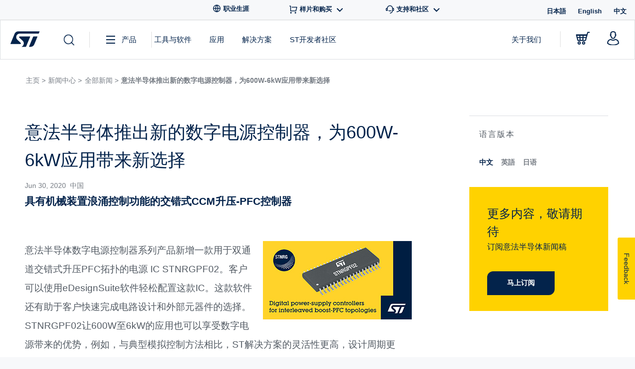

--- FILE ---
content_type: text/html; charset=UTF-8
request_url: https://newsroom.st.com/zh/media-center/press-item.html/n4277.html
body_size: 67161
content:
<!doctype html>
<html lang="zh-CN">
<head>
    <!-- Decibel - www.st.com -->
    <link rel="dns-prefetch" href="//cdn.decibelinsight.net">
    <link rel="dns-prefetch" href="//collection.decibelinsight.net">
    <script type="text/javascript">
        // <![CDATA[
                (function(d,e,c,i,b,el,it) {
                d._da_=d._da_||[];_da_.oldErr=d.onerror;_da_.err=[];
                d.onerror=function(){_da_.err.push(arguments);_da_.oldErr&&_da_.oldErr.apply(d,Array.prototype.slice.call(arguments));};
                d.DecibelInsight=b;d[b]=d[b]||function(){(d[b].q=d[b].q||[]).push(arguments);};
                el=e.createElement(c),it=e.getElementsByTagName(c)[0];el.async=1;el.src=i;it.parentNode.insertBefore(el,it);
            })(window,document,'script','https://cdn.decibelinsight.net/i/13951/335449/di.js','decibelInsight');
        // ]]>
    </script>
    <script>
      theme_directory = "https://newsroom.st.com/wp-content/themes/st-news-v2";
    </script>
    <script src="https://newsroom.st.com/wp-content/themes/st-news-v2/js/thirdparty/jQuery/jquery.min.js"></script>
    <script src="https://newsroom.st.com/wp-content/themes/st-news-v2/js/thirdparty/jQuery/jquery-migrate-1.4.1.min.js"></script>

	<meta charset="UTF-8">
	<meta name="viewport" content="width=device-width, initial-scale=1">
	
  <meta name='robots' content='index, follow, max-image-preview:large, max-snippet:-1, max-video-preview:-1' />
<link rel="alternate" href="https://newsroom.st.com/media-center/press-item.html/n4277.html" hreflang="en" />
<link rel="alternate" href="https://newsroom.st.com/zh/media-center/press-item.html/n4277.html" hreflang="zh" />
<link rel="alternate" href="https://newsroom.st.com/ja/media-center/press-item.html/n4277.html" hreflang="ja" />

	<!-- This site is optimized with the Yoast SEO plugin v20.11 - https://yoast.com/wordpress/plugins/seo/ -->
	<title>意法半导体推出新的数字电源控制器，为600W-6kW应用带来新选择 - ST News</title>
	<meta name="description" content="意法半导体数字电源控制器系列产品新增一款用于双通道交错式升压PFC拓扑的电源 IC STNRGPF02。客户可以使用eDesignSuite软件轻松配置这款IC。这款软件还有助于客户快速完成电路设计和外部元器件的选择。..." />
	<link rel="canonical" href="https://newsroom.st.com/zh/media-center/press-item.html/n4277.html" />
	<meta property="og:locale" content="zh_CN" />
	<meta property="og:locale:alternate" content="en_US" />
	<meta property="og:locale:alternate" content="ja_JP" />
	<meta property="og:type" content="article" />
	<meta property="og:title" content="意法半导体推出新的数字电源控制器，为600W-6kW应用带来新选择 - ST News" />
	<meta property="og:description" content="意法半导体数字电源控制器系列产品新增一款用于双通道交错式升压PFC拓扑的电源 IC STNRGPF02。客户可以使用eDesignSuite软件轻松配置这款IC。这款软件还有助于客户快速完成电路设计和外部元器件的选择。..." />
	<meta property="og:url" content="https://newsroom.st.com/zh/media-center/press-item.html/n4277.html" />
	<meta property="og:site_name" content="ST News" />
	<meta property="article:publisher" content="https://www.facebook.com/STMicroelectronics.NV" />
	<meta property="article:published_time" content="2020-06-30T06:53:56+00:00" />
	<meta property="article:modified_time" content="2020-07-07T06:59:46+00:00" />
	<meta property="og:image" content="https://newsroom.st.com/wp-content/uploads/2020/06/STNRGPF02_digital_controller_N4277D_big.jpg" />
	<meta property="og:image:width" content="2244" />
	<meta property="og:image:height" content="1181" />
	<meta property="og:image:type" content="image/jpeg" />
	<meta name="author" content="Mario Orlandi" />
	<meta name="twitter:card" content="summary_large_image" />
	<meta name="twitter:creator" content="@st_world" />
	<meta name="twitter:site" content="@st_world" />
	<meta name="twitter:label1" content="Written by" />
	<meta name="twitter:data1" content="Mario Orlandi" />
	<script type="application/ld+json" class="yoast-schema-graph">{"@context":"https://schema.org","@graph":[{"@type":"Article","@id":"https://newsroom.st.com/zh/media-center/press-item.html/n4277.html#article","isPartOf":{"@id":"https://newsroom.st.com/zh/media-center/press-item.html/n4277.html"},"author":{"name":"Mario Orlandi","@id":"https://newsroom.st.com/zh/newsroom/#/schema/person/2d67e57c7244fead0f92e267dcef71cb"},"headline":"意法半导体推出新的数字电源控制器，为600W-6kW应用带来新选择","datePublished":"2020-06-30T06:53:56+00:00","dateModified":"2020-07-07T06:59:46+00:00","mainEntityOfPage":{"@id":"https://newsroom.st.com/zh/media-center/press-item.html/n4277.html"},"wordCount":49,"publisher":{"@id":"https://newsroom.st.com/zh/newsroom/#organization"},"image":{"@id":"https://newsroom.st.com/zh/media-center/press-item.html/n4277.html#primaryimage"},"thumbnailUrl":"https://newsroom.st.com/wp-content/uploads/2020/06/STNRGPF02_digital_controller_N4277D_big.jpg","articleSection":["Uncategorized"],"inLanguage":"zh-CN"},{"@type":"WebPage","@id":"https://newsroom.st.com/zh/media-center/press-item.html/n4277.html","url":"https://newsroom.st.com/zh/media-center/press-item.html/n4277.html","name":"意法半导体推出新的数字电源控制器，为600W-6kW应用带来新选择 - ST News","isPartOf":{"@id":"https://newsroom.st.com/zh/newsroom/#website"},"primaryImageOfPage":{"@id":"https://newsroom.st.com/zh/media-center/press-item.html/n4277.html#primaryimage"},"image":{"@id":"https://newsroom.st.com/zh/media-center/press-item.html/n4277.html#primaryimage"},"thumbnailUrl":"https://newsroom.st.com/wp-content/uploads/2020/06/STNRGPF02_digital_controller_N4277D_big.jpg","datePublished":"2020-06-30T06:53:56+00:00","dateModified":"2020-07-07T06:59:46+00:00","description":"意法半导体数字电源控制器系列产品新增一款用于双通道交错式升压PFC拓扑的电源 IC STNRGPF02。客户可以使用eDesignSuite软件轻松配置这款IC。这款软件还有助于客户快速完成电路设计和外部元器件的选择。...","breadcrumb":{"@id":"https://newsroom.st.com/zh/media-center/press-item.html/n4277.html#breadcrumb"},"inLanguage":"zh-CN","potentialAction":[{"@type":"ReadAction","target":["https://newsroom.st.com/zh/media-center/press-item.html/n4277.html"]}]},{"@type":"ImageObject","inLanguage":"zh-CN","@id":"https://newsroom.st.com/zh/media-center/press-item.html/n4277.html#primaryimage","url":"https://newsroom.st.com/wp-content/uploads/2020/06/STNRGPF02_digital_controller_N4277D_big.jpg","contentUrl":"https://newsroom.st.com/wp-content/uploads/2020/06/STNRGPF02_digital_controller_N4277D_big.jpg","width":2244,"height":1181},{"@type":"BreadcrumbList","@id":"https://newsroom.st.com/zh/media-center/press-item.html/n4277.html#breadcrumb","itemListElement":[{"@type":"ListItem","position":1,"name":"Home","item":"https://newsroom.st.com/zh/newsroom"},{"@type":"ListItem","position":2,"name":"意法半导体推出新的数字电源控制器，为600W-6kW应用带来新选择"}]},{"@type":"WebSite","@id":"https://newsroom.st.com/zh/newsroom/#website","url":"https://newsroom.st.com/zh/newsroom/","name":"ST News","description":"STMicroelectronics","publisher":{"@id":"https://newsroom.st.com/zh/newsroom/#organization"},"potentialAction":[{"@type":"SearchAction","target":{"@type":"EntryPoint","urlTemplate":"https://newsroom.st.com/zh/newsroom/?s={search_term_string}"},"query-input":"required name=search_term_string"}],"inLanguage":"zh-CN"},{"@type":"Organization","@id":"https://newsroom.st.com/zh/newsroom/#organization","name":"STMicroelectronics","url":"https://newsroom.st.com/zh/newsroom/","logo":{"@type":"ImageObject","inLanguage":"zh-CN","@id":"https://newsroom.st.com/zh/newsroom/#/schema/logo/image/","url":"https://newsroom.st.com/wp-content/uploads/2019/11/stmicroelectronics-logo.jpg","contentUrl":"https://newsroom.st.com/wp-content/uploads/2019/11/stmicroelectronics-logo.jpg","width":1132,"height":831,"caption":"STMicroelectronics"},"image":{"@id":"https://newsroom.st.com/zh/newsroom/#/schema/logo/image/"},"sameAs":["https://www.facebook.com/STMicroelectronics.NV","https://twitter.com/st_world","https://www.instagram.com/stmicroelectronics.nv/","https://www.linkedin.com/company/stmicroelectronics","https://www.youtube.com/user/STonlineMedia"]},{"@type":"Person","@id":"https://newsroom.st.com/zh/newsroom/#/schema/person/2d67e57c7244fead0f92e267dcef71cb","name":"Mario Orlandi","image":{"@type":"ImageObject","inLanguage":"zh-CN","@id":"https://newsroom.st.com/zh/newsroom/#/schema/person/image/","url":"https://secure.gravatar.com/avatar/4783079a955e36d87404af8a11ff4255?s=96&d=mm&r=g","contentUrl":"https://secure.gravatar.com/avatar/4783079a955e36d87404af8a11ff4255?s=96&d=mm&r=g","caption":"Mario Orlandi"}}]}</script>
	<!-- / Yoast SEO plugin. -->


<link rel='dns-prefetch' href='//www.st.com' />
<link rel='dns-prefetch' href='//assets.st.com' />
<link rel="alternate" type="application/rss+xml" title="ST News &raquo; Feed" href="https://newsroom.st.com/zh/feed" />
<link rel="alternate" type="application/rss+xml" title="ST News &raquo; 评论Feed" href="https://newsroom.st.com/zh/comments/feed" />
<link rel="alternate" type="application/rss+xml" title="ST News &raquo; 意法半导体推出新的数字电源控制器，为600W-6kW应用带来新选择评论Feed" href="https://newsroom.st.com/zh/media-center/press-item.html/n4277.html/feed" />
<script type="text/javascript">
window._wpemojiSettings = {"baseUrl":"https:\/\/s.w.org\/images\/core\/emoji\/14.0.0\/72x72\/","ext":".png","svgUrl":"https:\/\/s.w.org\/images\/core\/emoji\/14.0.0\/svg\/","svgExt":".svg","source":{"concatemoji":"https:\/\/newsroom.st.com\/wp-includes\/js\/wp-emoji-release.min.js"}};
/*! This file is auto-generated */
!function(e,a,t){var n,r,o,i=a.createElement("canvas"),p=i.getContext&&i.getContext("2d");function s(e,t){var a=String.fromCharCode,e=(p.clearRect(0,0,i.width,i.height),p.fillText(a.apply(this,e),0,0),i.toDataURL());return p.clearRect(0,0,i.width,i.height),p.fillText(a.apply(this,t),0,0),e===i.toDataURL()}function c(e){var t=a.createElement("script");t.src=e,t.defer=t.type="text/javascript",a.getElementsByTagName("head")[0].appendChild(t)}for(o=Array("flag","emoji"),t.supports={everything:!0,everythingExceptFlag:!0},r=0;r<o.length;r++)t.supports[o[r]]=function(e){if(p&&p.fillText)switch(p.textBaseline="top",p.font="600 32px Arial",e){case"flag":return s([127987,65039,8205,9895,65039],[127987,65039,8203,9895,65039])?!1:!s([55356,56826,55356,56819],[55356,56826,8203,55356,56819])&&!s([55356,57332,56128,56423,56128,56418,56128,56421,56128,56430,56128,56423,56128,56447],[55356,57332,8203,56128,56423,8203,56128,56418,8203,56128,56421,8203,56128,56430,8203,56128,56423,8203,56128,56447]);case"emoji":return!s([129777,127995,8205,129778,127999],[129777,127995,8203,129778,127999])}return!1}(o[r]),t.supports.everything=t.supports.everything&&t.supports[o[r]],"flag"!==o[r]&&(t.supports.everythingExceptFlag=t.supports.everythingExceptFlag&&t.supports[o[r]]);t.supports.everythingExceptFlag=t.supports.everythingExceptFlag&&!t.supports.flag,t.DOMReady=!1,t.readyCallback=function(){t.DOMReady=!0},t.supports.everything||(n=function(){t.readyCallback()},a.addEventListener?(a.addEventListener("DOMContentLoaded",n,!1),e.addEventListener("load",n,!1)):(e.attachEvent("onload",n),a.attachEvent("onreadystatechange",function(){"complete"===a.readyState&&t.readyCallback()})),(e=t.source||{}).concatemoji?c(e.concatemoji):e.wpemoji&&e.twemoji&&(c(e.twemoji),c(e.wpemoji)))}(window,document,window._wpemojiSettings);
</script>
<style type="text/css">
img.wp-smiley,
img.emoji {
	display: inline !important;
	border: none !important;
	box-shadow: none !important;
	height: 1em !important;
	width: 1em !important;
	margin: 0 0.07em !important;
	vertical-align: -0.1em !important;
	background: none !important;
	padding: 0 !important;
}
</style>
	<link rel='stylesheet' id='wp-block-library-css' href='https://newsroom.st.com/wp-includes/css/dist/block-library/style.min.css' type='text/css' media='all' />
<link rel='stylesheet' id='classic-theme-styles-css' href='https://newsroom.st.com/wp-includes/css/classic-themes.min.css?ver=1' type='text/css' media='all' />
<style id='global-styles-inline-css' type='text/css'>
body{--wp--preset--color--black: #000000;--wp--preset--color--cyan-bluish-gray: #abb8c3;--wp--preset--color--white: #ffffff;--wp--preset--color--pale-pink: #f78da7;--wp--preset--color--vivid-red: #cf2e2e;--wp--preset--color--luminous-vivid-orange: #ff6900;--wp--preset--color--luminous-vivid-amber: #fcb900;--wp--preset--color--light-green-cyan: #7bdcb5;--wp--preset--color--vivid-green-cyan: #00d084;--wp--preset--color--pale-cyan-blue: #8ed1fc;--wp--preset--color--vivid-cyan-blue: #0693e3;--wp--preset--color--vivid-purple: #9b51e0;--wp--preset--gradient--vivid-cyan-blue-to-vivid-purple: linear-gradient(135deg,rgba(6,147,227,1) 0%,rgb(155,81,224) 100%);--wp--preset--gradient--light-green-cyan-to-vivid-green-cyan: linear-gradient(135deg,rgb(122,220,180) 0%,rgb(0,208,130) 100%);--wp--preset--gradient--luminous-vivid-amber-to-luminous-vivid-orange: linear-gradient(135deg,rgba(252,185,0,1) 0%,rgba(255,105,0,1) 100%);--wp--preset--gradient--luminous-vivid-orange-to-vivid-red: linear-gradient(135deg,rgba(255,105,0,1) 0%,rgb(207,46,46) 100%);--wp--preset--gradient--very-light-gray-to-cyan-bluish-gray: linear-gradient(135deg,rgb(238,238,238) 0%,rgb(169,184,195) 100%);--wp--preset--gradient--cool-to-warm-spectrum: linear-gradient(135deg,rgb(74,234,220) 0%,rgb(151,120,209) 20%,rgb(207,42,186) 40%,rgb(238,44,130) 60%,rgb(251,105,98) 80%,rgb(254,248,76) 100%);--wp--preset--gradient--blush-light-purple: linear-gradient(135deg,rgb(255,206,236) 0%,rgb(152,150,240) 100%);--wp--preset--gradient--blush-bordeaux: linear-gradient(135deg,rgb(254,205,165) 0%,rgb(254,45,45) 50%,rgb(107,0,62) 100%);--wp--preset--gradient--luminous-dusk: linear-gradient(135deg,rgb(255,203,112) 0%,rgb(199,81,192) 50%,rgb(65,88,208) 100%);--wp--preset--gradient--pale-ocean: linear-gradient(135deg,rgb(255,245,203) 0%,rgb(182,227,212) 50%,rgb(51,167,181) 100%);--wp--preset--gradient--electric-grass: linear-gradient(135deg,rgb(202,248,128) 0%,rgb(113,206,126) 100%);--wp--preset--gradient--midnight: linear-gradient(135deg,rgb(2,3,129) 0%,rgb(40,116,252) 100%);--wp--preset--duotone--dark-grayscale: url('#wp-duotone-dark-grayscale');--wp--preset--duotone--grayscale: url('#wp-duotone-grayscale');--wp--preset--duotone--purple-yellow: url('#wp-duotone-purple-yellow');--wp--preset--duotone--blue-red: url('#wp-duotone-blue-red');--wp--preset--duotone--midnight: url('#wp-duotone-midnight');--wp--preset--duotone--magenta-yellow: url('#wp-duotone-magenta-yellow');--wp--preset--duotone--purple-green: url('#wp-duotone-purple-green');--wp--preset--duotone--blue-orange: url('#wp-duotone-blue-orange');--wp--preset--font-size--small: 13px;--wp--preset--font-size--medium: 20px;--wp--preset--font-size--large: 36px;--wp--preset--font-size--x-large: 42px;--wp--preset--spacing--20: 0.44rem;--wp--preset--spacing--30: 0.67rem;--wp--preset--spacing--40: 1rem;--wp--preset--spacing--50: 1.5rem;--wp--preset--spacing--60: 2.25rem;--wp--preset--spacing--70: 3.38rem;--wp--preset--spacing--80: 5.06rem;}:where(.is-layout-flex){gap: 0.5em;}body .is-layout-flow > .alignleft{float: left;margin-inline-start: 0;margin-inline-end: 2em;}body .is-layout-flow > .alignright{float: right;margin-inline-start: 2em;margin-inline-end: 0;}body .is-layout-flow > .aligncenter{margin-left: auto !important;margin-right: auto !important;}body .is-layout-constrained > .alignleft{float: left;margin-inline-start: 0;margin-inline-end: 2em;}body .is-layout-constrained > .alignright{float: right;margin-inline-start: 2em;margin-inline-end: 0;}body .is-layout-constrained > .aligncenter{margin-left: auto !important;margin-right: auto !important;}body .is-layout-constrained > :where(:not(.alignleft):not(.alignright):not(.alignfull)){max-width: var(--wp--style--global--content-size);margin-left: auto !important;margin-right: auto !important;}body .is-layout-constrained > .alignwide{max-width: var(--wp--style--global--wide-size);}body .is-layout-flex{display: flex;}body .is-layout-flex{flex-wrap: wrap;align-items: center;}body .is-layout-flex > *{margin: 0;}:where(.wp-block-columns.is-layout-flex){gap: 2em;}.has-black-color{color: var(--wp--preset--color--black) !important;}.has-cyan-bluish-gray-color{color: var(--wp--preset--color--cyan-bluish-gray) !important;}.has-white-color{color: var(--wp--preset--color--white) !important;}.has-pale-pink-color{color: var(--wp--preset--color--pale-pink) !important;}.has-vivid-red-color{color: var(--wp--preset--color--vivid-red) !important;}.has-luminous-vivid-orange-color{color: var(--wp--preset--color--luminous-vivid-orange) !important;}.has-luminous-vivid-amber-color{color: var(--wp--preset--color--luminous-vivid-amber) !important;}.has-light-green-cyan-color{color: var(--wp--preset--color--light-green-cyan) !important;}.has-vivid-green-cyan-color{color: var(--wp--preset--color--vivid-green-cyan) !important;}.has-pale-cyan-blue-color{color: var(--wp--preset--color--pale-cyan-blue) !important;}.has-vivid-cyan-blue-color{color: var(--wp--preset--color--vivid-cyan-blue) !important;}.has-vivid-purple-color{color: var(--wp--preset--color--vivid-purple) !important;}.has-black-background-color{background-color: var(--wp--preset--color--black) !important;}.has-cyan-bluish-gray-background-color{background-color: var(--wp--preset--color--cyan-bluish-gray) !important;}.has-white-background-color{background-color: var(--wp--preset--color--white) !important;}.has-pale-pink-background-color{background-color: var(--wp--preset--color--pale-pink) !important;}.has-vivid-red-background-color{background-color: var(--wp--preset--color--vivid-red) !important;}.has-luminous-vivid-orange-background-color{background-color: var(--wp--preset--color--luminous-vivid-orange) !important;}.has-luminous-vivid-amber-background-color{background-color: var(--wp--preset--color--luminous-vivid-amber) !important;}.has-light-green-cyan-background-color{background-color: var(--wp--preset--color--light-green-cyan) !important;}.has-vivid-green-cyan-background-color{background-color: var(--wp--preset--color--vivid-green-cyan) !important;}.has-pale-cyan-blue-background-color{background-color: var(--wp--preset--color--pale-cyan-blue) !important;}.has-vivid-cyan-blue-background-color{background-color: var(--wp--preset--color--vivid-cyan-blue) !important;}.has-vivid-purple-background-color{background-color: var(--wp--preset--color--vivid-purple) !important;}.has-black-border-color{border-color: var(--wp--preset--color--black) !important;}.has-cyan-bluish-gray-border-color{border-color: var(--wp--preset--color--cyan-bluish-gray) !important;}.has-white-border-color{border-color: var(--wp--preset--color--white) !important;}.has-pale-pink-border-color{border-color: var(--wp--preset--color--pale-pink) !important;}.has-vivid-red-border-color{border-color: var(--wp--preset--color--vivid-red) !important;}.has-luminous-vivid-orange-border-color{border-color: var(--wp--preset--color--luminous-vivid-orange) !important;}.has-luminous-vivid-amber-border-color{border-color: var(--wp--preset--color--luminous-vivid-amber) !important;}.has-light-green-cyan-border-color{border-color: var(--wp--preset--color--light-green-cyan) !important;}.has-vivid-green-cyan-border-color{border-color: var(--wp--preset--color--vivid-green-cyan) !important;}.has-pale-cyan-blue-border-color{border-color: var(--wp--preset--color--pale-cyan-blue) !important;}.has-vivid-cyan-blue-border-color{border-color: var(--wp--preset--color--vivid-cyan-blue) !important;}.has-vivid-purple-border-color{border-color: var(--wp--preset--color--vivid-purple) !important;}.has-vivid-cyan-blue-to-vivid-purple-gradient-background{background: var(--wp--preset--gradient--vivid-cyan-blue-to-vivid-purple) !important;}.has-light-green-cyan-to-vivid-green-cyan-gradient-background{background: var(--wp--preset--gradient--light-green-cyan-to-vivid-green-cyan) !important;}.has-luminous-vivid-amber-to-luminous-vivid-orange-gradient-background{background: var(--wp--preset--gradient--luminous-vivid-amber-to-luminous-vivid-orange) !important;}.has-luminous-vivid-orange-to-vivid-red-gradient-background{background: var(--wp--preset--gradient--luminous-vivid-orange-to-vivid-red) !important;}.has-very-light-gray-to-cyan-bluish-gray-gradient-background{background: var(--wp--preset--gradient--very-light-gray-to-cyan-bluish-gray) !important;}.has-cool-to-warm-spectrum-gradient-background{background: var(--wp--preset--gradient--cool-to-warm-spectrum) !important;}.has-blush-light-purple-gradient-background{background: var(--wp--preset--gradient--blush-light-purple) !important;}.has-blush-bordeaux-gradient-background{background: var(--wp--preset--gradient--blush-bordeaux) !important;}.has-luminous-dusk-gradient-background{background: var(--wp--preset--gradient--luminous-dusk) !important;}.has-pale-ocean-gradient-background{background: var(--wp--preset--gradient--pale-ocean) !important;}.has-electric-grass-gradient-background{background: var(--wp--preset--gradient--electric-grass) !important;}.has-midnight-gradient-background{background: var(--wp--preset--gradient--midnight) !important;}.has-small-font-size{font-size: var(--wp--preset--font-size--small) !important;}.has-medium-font-size{font-size: var(--wp--preset--font-size--medium) !important;}.has-large-font-size{font-size: var(--wp--preset--font-size--large) !important;}.has-x-large-font-size{font-size: var(--wp--preset--font-size--x-large) !important;}
.wp-block-navigation a:where(:not(.wp-element-button)){color: inherit;}
:where(.wp-block-columns.is-layout-flex){gap: 2em;}
.wp-block-pullquote{font-size: 1.5em;line-height: 1.6;}
</style>
<link rel='stylesheet' id='related-frontend-css-css' href='https://newsroom.st.com/wp-content/plugins/related/css/frontend-style.css?ver=3.4.0' type='text/css' media='all' />
<link rel='stylesheet' id='jquery-ui-css' href='https://newsroom.st.com/wp-content/themes/st-news-v2/js/thirdparty/jquery-ui/jquery-ui.min.css' type='text/css' media='all' />
<link rel='stylesheet' id='st-news-style-css' href='https://newsroom.st.com/wp-content/themes/st-news-v2/style.css?ver=1768970208' type='text/css' media='all' />
<script type='text/javascript' src='https://newsroom.st.com/wp-includes/js/jquery/jquery.min.js?ver=3.6.1' id='jquery-core-js'></script>
<script type='text/javascript' src='https://newsroom.st.com/wp-includes/js/jquery/jquery-migrate.min.js?ver=3.3.2' id='jquery-migrate-js'></script>
<script type='text/javascript' src='https://newsroom.st.com/wp-content/themes/st-news-v2/js/thirdparty/menuaim.js?ver=1768970208' id='menuaim-js'></script>
<script type='text/javascript' src='https://newsroom.st.com/wp-content/themes/st-news-v2/js/thirdparty/jquery.selectric.js?ver=1768970208' id='selectric-js'></script>
<script type='text/javascript' src='https://newsroom.st.com/wp-content/themes/st-news-v2/js/thirdparty/videojs.min.js?ver=1768970208' id='videojs-js'></script>
<script type='text/javascript' src='https://newsroom.st.com/wp-content/themes/st-news-v2/js/thirdparty/svgxuse/1.2.6/svgxuse.min.js?ver=1' id='svgxuse-js'></script>
<script type='text/javascript' src='https://www.st.com/astatic/onetrust/newsroom/OneTrust.js?ver=1768970208' id='one-trust-js'></script>
<script type='text/javascript' src='https://newsroom.st.com/wp-content/themes/st-news-v2/js/search.js?ver=1768970208' id='products-search-bundle-js'></script>
<script type='text/javascript' src='https://newsroom.st.com/wp-content/themes/st-news-v2/js/page-filters.js?ver=1768970208' id='page-filters-js'></script>
<script type='text/javascript' src='https://newsroom.st.com/wp-content/themes/st-news-v2/js/pagination.js?ver=1768970208' id='pagination-animation-script-js'></script>
<script type='text/javascript' src='https://assets.st.com/s7viewers/html5/js/VideoViewer.js?ver=1768970208' id='s7viewers-js'></script>
<link rel="EditURI" type="application/rsd+xml" title="RSD" href="https://newsroom.st.com/xmlrpc.php?rsd" />
<link rel="wlwmanifest" type="application/wlwmanifest+xml" href="https://newsroom.st.com/wp-includes/wlwmanifest.xml" />
<link rel='shortlink' href='https://newsroom.st.com/?p=1872' />
<link rel="alternate" type="application/json+oembed" href="https://newsroom.st.com/wp-json/oembed/1.0/embed?url=https%3A%2F%2Fnewsroom.st.com%2Fzh%2Fmedia-center%2Fpress-item.html%2Fn4277.html" />
<link rel="alternate" type="text/xml+oembed" href="https://newsroom.st.com/wp-json/oembed/1.0/embed?url=https%3A%2F%2Fnewsroom.st.com%2Fzh%2Fmedia-center%2Fpress-item.html%2Fn4277.html&#038;format=xml" />
<link rel="pingback" href="https://newsroom.st.com/xmlrpc.php"><link rel="icon" href="https://newsroom.st.com/wp-content/uploads/2020/12/cropped-ST.com_Favicon_y_260-32x32.png" sizes="32x32" />
<link rel="icon" href="https://newsroom.st.com/wp-content/uploads/2020/12/cropped-ST.com_Favicon_y_260-192x192.png" sizes="192x192" />
<link rel="apple-touch-icon" href="https://newsroom.st.com/wp-content/uploads/2020/12/cropped-ST.com_Favicon_y_260-180x180.png" />
<meta name="msapplication-TileImage" content="https://newsroom.st.com/wp-content/uploads/2020/12/cropped-ST.com_Favicon_y_260-270x270.png" />
</head>

<body class="post-template-default single single-post postid-1872 single-format-standard no-sidebar">

<script>

	var referrer = document.referrer;
	var locale = 'zh';
	var is404 = '';
	var versionDate = '6月 30, 2020';
    var breadcrumbs = 'About us:Newsroom';/*'<br />
<b>Notice</b>:  Undefined variable: breadcrumbs in <b>/opt/newsroom.st.com/wp-content/themes/st-news-v2/template-parts/datalayer.php</b> on line <b>52</b><br />
';*/
    var template = '';
    var isPost = false;//'1';
    var bradcrumbRoot = "About us:Newsroom";
    var pageName = '意法半导体推出新的数字电源控制器，为600W-6kW应用带来新选择';
    var searchTerms = '';
    var hasTags = true;
    var tags = '';


    var dictionary = {
        'page-mediacenter.php' : bradcrumbRoot,
        'page-allnews-discover.php': bradcrumbRoot + ':All News:Discover',
        'page-allnews-browse.php': bradcrumbRoot + ':All News:Browse',
        'page-category.php': bradcrumbRoot + ':All News:' + pageName,
        
        'page-contacts.php': 'about:media-center:media_relations_contact',
        'page-subscription.php': 'about:media-center:subscribe',
        'page-single.php': 'about:media-center:press-item'
    }

	var serverDomain = location.hostname;
	var pathName = location.pathname;
	var locationUrl = location.href;

	var breadcrumbs = getBreadcrumbs(pathName);
    var realBreadcrumbs = getBreadcrumbs(pathName);
    
    if (template) {
        breadcrumbs = dictionary[template];
    } else if (isPost) {
        breadcrumbs = dictionary['page-single.php'] + ':' + breadcrumbs.split(':').pop();
    } else if (is404) {
        breadcrumbs = 'error:404';
    }

    function getBreadcrumbs(url) {
        return url.replace(/.html/g, '').split('/').filter(function(el) {return el.length != 0}).join(':');
    }

    function _pageShortName(breadcrumb){
		var array = breadcrumb.split(':');

        if (array.length > 2){
            return array[0] + ":[...]:" + array[array.length-1];
        }
        else
            return breadcrumb;
    }

    function _pageID() {
		return serverDomain + ':' + realBreadcrumbs;
    }

    digitalData = {
        event : [],
        page : {
            pageInfo : {},
            category : {},
            attributes : {},
            components : {}
        },
        product : [ { productInfo : { tree : {} } }],
        application : [ { applicationInfo : {} }],
        user: [{ profile : [{ profileInfo: {}, attributes : {} }]}]
    };

    if(searchTerms!=""){
        digitalData.event[4] = {eventName: searchTerms};
    }
    if(hasTags){
        digitalData.page.pageInfo.pageTags = tags;// evar92
    }
    digitalData.page.pageInfo.breadCrumbs = breadcrumbs;
    digitalData.page.pageInfo.pageShortName = _pageShortName(digitalData.page.pageInfo.breadCrumbs);
    digitalData.page.pageInfo.pageName = digitalData.page.pageInfo.breadCrumbs;
    digitalData.page.pageInfo.destinationURL = locationUrl;
    digitalData.page.pageInfo.isIframe = false;
    digitalData.page.pageInfo.contentIframe = false;
    digitalData.page.pageInfo.hierarchie1 = digitalData.page.pageInfo.breadCrumbs;
    digitalData.page.pageInfo.hierarchie2 = "";
    digitalData.page.pageInfo.sysEnv = "desktop";
    digitalData.page.pageInfo.pageID = _pageID();
    digitalData.page.pageInfo.server = 'www.st.com';
    digitalData.page.pageInfo.urlShortcut = "";

    digitalData.page.category.primaryCategory = 'Newsroom';
    digitalData.page.category.type = 'About';
    digitalData.page.category.version = versionDate;

	digitalData.page.attributes.version = '1.1.0';
	window.digitalData.page.attributes.language = locale;

    digitalData.user[0].profile[0].attributes.loggedIn = false;

    digitalData.pageInstanceID = 'prod' + ':' + breadcrumbs;
    digitalData.language = locale;
    digitalData.component = "news.ST:wordpress";
    digitalData.environnement = "prod";
	digitalData.site = "news.ST";
	
	window.digitalData = digitalData;
	window.digitalData.page.pageInfo.referringURL = referrer;
	window.digitalData.page.pageInfo.originalURL = document.location.href;

	if(is404) {
		window.digitalData.page.category.error = "404 Error Page:";
	}

	if (window.digitalData.page.category.error) {
		window.digitalData.page.category.error += document.location.href;
		var s_errorType = window.digitalData.page.pageInfo.statusCode;
		var s_originURL = document.location.href;
	}

	if (window.digitalData.page.pageInfo.pageName == "error:404") {
		window.digitalData.page.pageInfo.destinationURL = document.location.href;
		window.digitalData.page.category.error = "404 Error Page:" + document.location.href;
		var s_errorType = "404";
		var s_originURL = document.location.href;
	}
</script>
<!-- Begin Page -->
<div id="page" class="stn-page">

	<!-- Begin Header -->
  <header class="stn-header">
    <div class="stn-header-mobile">
  <div class="stn-header-mobile__inner">
    <div class="stn-header-mobile__top">
      <div class="stn-header-mobile__left">
        <div class="stn-header-mobile__left-item">
          <div class="stn-header-mobile__left-toggle closed">
            <svg class="stn-svg--menu-open"><use href="https://newsroom.st.com/wp-content/themes/st-news-v2/assets/sprites/st-icons.svg#icon-menu"></use></svg>
            <svg class="stn-svg--menu-close"><use href="https://newsroom.st.com/wp-content/themes/st-news-v2/assets/sprites/st-icons.svg#icon-close-btn"></use></svg>
          </div>
        </div>
      </div>
      <div class="stn-header-mobile__center">
        <a href="https://www.st.com" class="stn-header-mobile__center-logo">
          <svg class="stn-svg--logo"><use href="https://newsroom.st.com/wp-content/themes/st-news-v2/assets/sprites/st-icons.svg#icon-logo-st-new"></use></svg>
        </a>
      </div>
      <div class="stn-header-mobile__right">
        <div class="stn-header-mobile__right-cart">
          <a href="https://estore.st.com/en/checkout/cart/" target="_blank">
            <svg class="stn-svg--icon"><use href="https://newsroom.st.com/wp-content/themes/st-news-v2/assets/sprites/st-icons.svg#icon-shopping-cart"></use></svg>
          </a>
        </div>
        <div class="stn-header-mobile__right-user">
          <a class="stn-header-mobile__right-link" href="https://www.st.com/cas/login?lang=en&service=https%3A%2F%2Fpreprod-www2.st.com%2Fcontent%2Fst_com%2Fen.html">
            <svg class="stn-svg--icon"><use href="https://newsroom.st.com/wp-content/themes/st-news-v2/assets/sprites/st-icons.svg#icon-user"></use></svg>
          </a>
        </div>
      </div>
    </div>
    <div class="stn-header-mobile__bottom">
      
<div class="stn-search-mobile__searchfield js-stn-search--mobile">
  <div class="stn-search-mobile__search-label">
    <form class="stn-search-mobile__form">
      <input type="hidden" name="widgetSearchAction" value="1">
      <input type="hidden" name="_charset_" value="UTF-8">
      <input type="hidden" name="filter-search" id="categorySearchWidgetMobile" value="products">
        <div class="stn-search-mobile__input">
          <input type="text" placeholder="搜索..." autocomplete="off"
            class="stn-search-mobile__input-field stn-search--mob"
            name="widgetSearchBar">
          <a href="#" class="stn-search-mobile__button">
            <svg class="icon-search">
              <use href="https://newsroom.st.com/wp-content/themes/st-news-v2/assets/sprites/st-icons.svg#icon-search"></use>
            </svg>
          </a>
          <div class="stn-search-mobile__wrapper">
        <a href="#" class="stn-search-mobile__products">
          <span>产品</span>
          <svg class="icon-arrow-down">
            <use href="https://newsroom.st.com/wp-content/themes/st-news-v2/assets/sprites/st-icons.svg#icon-arrow-down"></use>
          </svg>
        </a>
      </div>
        </div>
    </form>
  </div>
</div>

<div class="stn-search-mobile__products-list hidden">
  <ul class="stn-search-mobile__list">
    <li class="stn-search-mobile__item" name="filter-search">产品</li>
    <li class="stn-search-mobile__item" name="filter-search">工具与软件</li>
    <li class="stn-search-mobile__item" name="filter-search">资源</li>
    <li class="stn-search-mobile__item" name="filter-search">视频</li>
    <li class="stn-search-mobile__item" name="filter-search">解决方案</li>
    <li class="stn-search-mobile__item" name="filter-search">应用</li>
    <li class="stn-search-mobile__item" name="filter-search">替代料表</li>
    <li class="stn-search-mobile__item" name="filter-search">所有网站</li>
  </ul>
</div>
<div class="stn-search-mobile__searchlist">
  <p class="stn-search-mobile__history">search-history</p>
  <p class="stn-search-mobile__bookmark">收藏</p>
  <p class="stn-search-mobile__login"> Please <a href="https://my.st.com/cas/loginlang=en&service=https%3A%2F%2Fmy.stcom%2Fcontent%2Fmy_st_com%2Fen%2Fabout%2Fst_company_information%2Fwho-we-arehtml"> log in </a> to show your saved searches. 
</p>
</div>
    </div>
  </div>
</div>

<aside class="stn-aside-nav">
  <div class="stn-nav-mobile">
    <ul class="stn-nav-mobile__navigation stn-nav-mobile--scrollbar">
      <li class="stn-nav-mobile__list has-submenu">
        <a class="stn-nav-mobile__parent" href="#">All our products</a>
        <ul class="stn-nav-mobile__submenu">
          <li class="stn-nav-mobile__submenu-back">
            <a href="#">Back</a>
          </li>
          		<li class="stn-nav-mobile__submenu-item">
			<a href="#" class="stn-nav-mobile-link stn-arrow--not-clicked">MEMS和传感器</a>
			<ul class="stn-nav-mobile__submenu-list stn--border-bottom">
				<li class="stn-nav-mobile__submenu-title ">
					<label><a href="https://www.st.com/zh/mems-and-sensors.html" class="stn-arrow--no-submenu stn--border-top stn--border-bottom">Browse all MEMS和传感器</a></label>
				</li>
										<li class="stn-nav-mobile__submenu-list-item">
							<a href="https://www.st.com/zh/mems-and-sensors/inemo-inertial-modules.html" class="stn-arrow--no-submenu">iNEMO惯性模块</a>
						</li>
																	<li class="stn-nav-mobile__submenu-list-item">
							<a href="https://www.st.com/zh/mems-and-sensors/mems-microphones.html" class="stn-arrow--no-submenu">MEMS麦克风</a>
						</li>
																	<li class="stn-nav-mobile__submenu-list-item">
							<a href="https://www.st.com/zh/mems-and-sensors/e-compasses.html" class="stn-arrow--no-submenu">电子罗盘</a>
						</li>
																	<li class="stn-nav-mobile__submenu-list-item">
							<a href="https://www.st.com/zh/mems-and-sensors/infrared-ir-sensors.html" class="stn-arrow--no-submenu">红外传感器</a>
						</li>
																	<li class="stn-nav-mobile__submenu-list-item">
							<a href="https://www.st.com/zh/mems-and-sensors/accelerometers.html" class="stn-arrow--no-submenu">加速度计</a>
						</li>
																	<li class="stn-nav-mobile__submenu-list-item">
							<a href="https://www.st.com/zh/mems-and-sensors/proximity-sensors.html" class="stn-arrow--no-submenu">接近传感器</a>
						</li>
																	<li class="stn-nav-mobile__submenu-list-item">
							<a href="https://www.st.com/zh/mems-and-sensors/automotive-sensors.html" class="stn-arrow--no-submenu">汽车传感器</a>
						</li>
																	<li class="stn-nav-mobile__submenu-list-item">
							<a href="https://www.st.com/zh/mems-and-sensors/biosensors.html" class="stn-arrow--no-submenu">生物传感器</a>
						</li>
																	<li class="stn-nav-mobile__submenu-list-item">
							<a href="https://www.st.com/zh/mems-and-sensors/gyroscopes.html" class="stn-arrow--no-submenu">陀螺仪</a>
						</li>
																	<li class="stn-nav-mobile__submenu-list-item">
							<a href="https://www.st.com/zh/mems-and-sensors/temperature-sensors.html" class="stn-arrow--no-submenu">温度传感器</a>
						</li>
																	<li class="stn-nav-mobile__submenu-list-item">
							<a href="https://www.st.com/zh/mems-and-sensors/pressure-sensors.html" class="stn-arrow--no-submenu">压力传感器</a>
						</li>
														</ul>
		</li>
				<li class="stn-nav-mobile__submenu-item">
			<a href="#" class="stn-nav-mobile-link stn-arrow--not-clicked">NFC</a>
			<ul class="stn-nav-mobile__submenu-list stn--border-bottom">
				<li class="stn-nav-mobile__submenu-title ">
					<label><a href="https://www.st.com/zh/nfc.html" class="stn-arrow--no-submenu stn--border-top stn--border-bottom">Browse all NFC</a></label>
				</li>
										<li class="stn-nav-mobile__submenu-list-item has-child">
							<a href="#" class="stn-arrow--not-clicked">ST25 NFC/RFID标签和读卡器</a>
							<!-- Submenu Level 2 -->
							<ul class="stn-nav-mobile__submenu-list">
								<li class="stn-nav-mobile__submenu-title">
									<label><a href="https://www.st.com/zh/nfc/st25-nfc-rfid-tags-and-readers.html" class="stn-arrow--no-submenu stn--border-top stn--border-bottom">Browse all ST25 NFC/RFID标签和读卡器</a></label>
								</li>
																		<li class="stn-nav-mobile__submenu-list-item has-child">
										<a href="#" class="stn-arrow--not-clicked">ST25 NFC/RFID标签</a>
										<!-- Item Level 1 -->
										<ul class="stn-nav-mobile__submenu-list">
											<li class="stn-nav-mobile__submenu-title">
												<label><a href="https://www.st.com/zh/nfc/st25-nfc-rfid-tags.html" class="stn-arrow--no-submenu stn--border-top stn--border-bottom">Browse all ST25 NFC/RFID标签</a></label>
											</li>
																							<li class="stn-nav-mobile__submenu-list-item">
													<a href="https://www.st.com/zh/nfc/st25ta-series-nfc-tags.html" class="stn-arrow--no-submenu stn--border-bottom">ST25TA系列NFC标签</a>
													<!-- An item can have another level -->
												</li>
											  												<li class="stn-nav-mobile__submenu-list-item">
													<a href="https://www.st.com/zh/nfc/st25tb-series-nfc-tags.html" class="stn-arrow--no-submenu stn--border-bottom">ST25TB系列NFC标签</a>
													<!-- An item can have another level -->
												</li>
											  												<li class="stn-nav-mobile__submenu-list-item">
													<a href="https://www.st.com/zh/nfc/st25tn-series-nfc-tags.html" class="stn-arrow--no-submenu stn--border-bottom">ST25TN系列NFC标签</a>
													<!-- An item can have another level -->
												</li>
											  												<li class="stn-nav-mobile__submenu-list-item">
													<a href="https://www.st.com/zh/nfc/st25tv-series-nfc-tags.html" class="stn-arrow--no-submenu stn--border-bottom">ST25TV系列NFC标签</a>
													<!-- An item can have another level -->
												</li>
											  										</ul>
									</li>
																				<li class="stn-nav-mobile__submenu-list-item">
											<a href="https://www.st.com/zh/nfc/st25-nfc-readers.html" class="stn-arrow--no-submenu">ST25 NFC读卡器</a>
										</li>
																				<li class="stn-nav-mobile__submenu-list-item has-child">
										<a href="#" class="stn-arrow--not-clicked">ST25动态NFC标签</a>
										<!-- Item Level 1 -->
										<ul class="stn-nav-mobile__submenu-list">
											<li class="stn-nav-mobile__submenu-title">
												<label><a href="https://www.st.com/zh/nfc/st25-dynamic-nfc-tags.html" class="stn-arrow--no-submenu stn--border-top stn--border-bottom">Browse all ST25动态NFC标签</a></label>
											</li>
																							<li class="stn-nav-mobile__submenu-list-item">
													<a href="https://www.st.com/zh/nfc/st25d-application-specific.html" class="stn-arrow--no-submenu stn--border-bottom">ST25D application-specific</a>
													<!-- An item can have another level -->
												</li>
											  												<li class="stn-nav-mobile__submenu-list-item">
													<a href="https://www.st.com/zh/nfc/st25d-mainstream.html" class="stn-arrow--no-submenu stn--border-bottom">ST25D mainstream</a>
													<!-- An item can have another level -->
												</li>
											  												<li class="stn-nav-mobile__submenu-list-item">
													<a href="https://www.st.com/zh/nfc/st25d-secure.html" class="stn-arrow--no-submenu stn--border-bottom">ST25D secure</a>
													<!-- An item can have another level -->
												</li>
											  										</ul>
									</li>
																	</ul>
						</li>
																	<li class="stn-nav-mobile__submenu-list-item">
							<a href="https://www.st.com/zh/nfc/secure-nfc.html" class="stn-arrow--no-submenu">安全NFC</a>
						</li>
														</ul>
		</li>
				<li class="stn-nav-mobile__submenu-item">
			<a href="#" class="stn-nav-mobile-link stn-arrow--not-clicked">安全微控制器</a>
			<ul class="stn-nav-mobile__submenu-list stn--border-bottom">
				<li class="stn-nav-mobile__submenu-title ">
					<label><a href="https://www.st.com/zh/secure-mcus.html" class="stn-arrow--no-submenu stn--border-top stn--border-bottom">Browse all 安全微控制器</a></label>
				</li>
										<li class="stn-nav-mobile__submenu-list-item">
							<a href="https://www.st.com/zh/secure-mcus/sim-esim.html" class="stn-arrow--no-submenu">SIM和eSIM</a>
						</li>
																	<li class="stn-nav-mobile__submenu-list-item">
							<a href="https://www.st.com/zh/secure-mcus/secure-nfc.html" class="stn-arrow--no-submenu">安全NFC</a>
						</li>
																	<li class="stn-nav-mobile__submenu-list-item">
							<a href="https://www.st.com/zh/secure-mcus/secure-hardware-platforms.html" class="stn-arrow--no-submenu">安全硬件平台</a>
						</li>
																	<li class="stn-nav-mobile__submenu-list-item">
							<a href="https://www.st.com/zh/secure-mcus/secure-automotive.html" class="stn-arrow--no-submenu">车用安全MCU</a>
						</li>
																	<li class="stn-nav-mobile__submenu-list-item">
							<a href="https://www.st.com/zh/secure-mcus/authentication.html" class="stn-arrow--no-submenu">身份验证</a>
						</li>
																	<li class="stn-nav-mobile__submenu-list-item">
							<a href="https://www.st.com/zh/secure-mcus/identity-and-egovernment.html" class="stn-arrow--no-submenu">身份与电子政务</a>
						</li>
																	<li class="stn-nav-mobile__submenu-list-item">
							<a href="https://www.st.com/zh/secure-mcus/payment.html" class="stn-arrow--no-submenu">支付</a>
						</li>
																	<li class="stn-nav-mobile__submenu-list-item">
							<a href="https://www.st.com/zh/secure-mcus/smart-access.html" class="stn-arrow--no-submenu">智能通行</a>
						</li>
														</ul>
		</li>
				<li class="stn-nav-mobile__submenu-item">
			<a href="#" class="stn-nav-mobile-link stn-arrow--not-clicked">保护和EMI滤波器</a>
			<ul class="stn-nav-mobile__submenu-list stn--border-bottom">
				<li class="stn-nav-mobile__submenu-title ">
					<label><a href="https://www.st.com/zh/protections-and-emi-filters.html" class="stn-arrow--no-submenu stn--border-top stn--border-bottom">Browse all 保护和EMI滤波器</a></label>
				</li>
										<li class="stn-nav-mobile__submenu-list-item has-child">
							<a href="#" class="stn-arrow--not-clicked">EMI滤波器和应用特定的集成产品 (ASIP)</a>
							<!-- Submenu Level 2 -->
							<ul class="stn-nav-mobile__submenu-list">
								<li class="stn-nav-mobile__submenu-title">
									<label><a href="https://www.st.com/zh/protections-and-emi-filters/emi-filters-and-application-specific-integrated-products-asip.html" class="stn-arrow--no-submenu stn--border-top stn--border-bottom">Browse all EMI滤波器和应用特定的集成产品 (ASIP)</a></label>
								</li>
																		<li class="stn-nav-mobile__submenu-list-item has-child">
										<a href="#" class="stn-arrow--not-clicked">车载EMI滤波器、ECMF及ASIP</a>
										<!-- Item Level 1 -->
										<ul class="stn-nav-mobile__submenu-list">
											<li class="stn-nav-mobile__submenu-title">
												<label><a href="https://www.st.com/zh/protections-and-emi-filters/automotive-emi-filters-ecmf-and-asip.html" class="stn-arrow--no-submenu stn--border-top stn--border-bottom">Browse all 车载EMI滤波器、ECMF及ASIP</a></label>
											</li>
																							<li class="stn-nav-mobile__submenu-list-item">
													<a href="https://www.st.com/zh/protections-and-emi-filters/automotive-application-specific-integrated-products-asip.html" class="stn-arrow--no-submenu stn--border-bottom">车载应用特定的集成产品 (ASIP)</a>
													<!-- An item can have another level -->
												</li>
											  												<li class="stn-nav-mobile__submenu-list-item">
													<a href="https://www.st.com/zh/protections-and-emi-filters/automotive-emi-filters-with-integrated-esd-protection.html" class="stn-arrow--no-submenu stn--border-bottom">搭载ESD保护功能的车载EMI滤波器</a>
													<!-- An item can have another level -->
												</li>
											  												<li class="stn-nav-mobile__submenu-list-item">
													<a href="https://www.st.com/zh/protections-and-emi-filters/automotive-common-mode-filters-with-integrated-esd-protection-ecmf.html" class="stn-arrow--no-submenu stn--border-bottom">具有集成ESD保护（ECMF）的汽车共模滤波器</a>
													<!-- An item can have another level -->
												</li>
											  										</ul>
									</li>
																				<li class="stn-nav-mobile__submenu-list-item">
											<a href="https://www.st.com/zh/protections-and-emi-filters/common-mode-filters-with-integrated-esd-protection-ecmf.html" class="stn-arrow--no-submenu">集成ESD保护的共模滤波器（ECMF）</a>
										</li>
																				<li class="stn-nav-mobile__submenu-list-item">
											<a href="https://www.st.com/zh/protections-and-emi-filters/emi-filters-with-esd-integrated-protection.html" class="stn-arrow--no-submenu">具有ESD集成保护的EMI滤波器</a>
										</li>
																				<li class="stn-nav-mobile__submenu-list-item">
											<a href="https://www.st.com/zh/protections-and-emi-filters/application-specific-integrated-products-asip.html" class="stn-arrow--no-submenu">应用特定的集成产品 (ASIP)</a>
										</li>
																	</ul>
						</li>
																	<li class="stn-nav-mobile__submenu-list-item has-child">
							<a href="#" class="stn-arrow--not-clicked">ESD防护</a>
							<!-- Submenu Level 2 -->
							<ul class="stn-nav-mobile__submenu-list">
								<li class="stn-nav-mobile__submenu-title">
									<label><a href="https://www.st.com/zh/protections-and-emi-filters/esd-protection.html" class="stn-arrow--no-submenu stn--border-top stn--border-bottom">Browse all ESD防护</a></label>
								</li>
																		<li class="stn-nav-mobile__submenu-list-item">
											<a href="https://www.st.com/zh/protections-and-emi-filters/high-speed-data-lines-lt1-pf.html" class="stn-arrow--no-submenu">高速数据线电路 (<1 pF)</a>
										</li>
																				<li class="stn-nav-mobile__submenu-list-item">
											<a href="https://www.st.com/zh/protections-and-emi-filters/automotive-esd-protection.html" class="stn-arrow--no-submenu">汽车ESD保护</a>
										</li>
																				<li class="stn-nav-mobile__submenu-list-item">
											<a href="https://www.st.com/zh/protections-and-emi-filters/general-purpose-esd-protection.html" class="stn-arrow--no-submenu">通用ESD保护</a>
										</li>
																	</ul>
						</li>
																	<li class="stn-nav-mobile__submenu-list-item">
							<a href="https://www.st.com/zh/protections-and-emi-filters/thyristor-surge-suppressor-tss.html" class="stn-arrow--no-submenu">半导体放电管 (TSS) </a>
						</li>
																	<li class="stn-nav-mobile__submenu-list-item">
							<a href="https://www.st.com/zh/protections-and-emi-filters/transient-voltage-suppressors-tvs.html" class="stn-arrow--no-submenu">瞬态电压抑制器 (TVS) </a>
						</li>
														</ul>
		</li>
				<li class="stn-nav-mobile__submenu-item">
			<a href="#" class="stn-nav-mobile-link stn-arrow--not-clicked">车规级微控制器</a>
			<ul class="stn-nav-mobile__submenu-list stn--border-bottom">
				<li class="stn-nav-mobile__submenu-title ">
					<label><a href="https://www.st.com/zh/automotive-microcontrollers.html" class="stn-arrow--no-submenu stn--border-top stn--border-bottom">Browse all 车规级微控制器</a></label>
				</li>
										<li class="stn-nav-mobile__submenu-list-item has-child">
							<a href="#" class="stn-arrow--not-clicked">SPC5 汽车用32位微控制器</a>
							<!-- Submenu Level 2 -->
							<ul class="stn-nav-mobile__submenu-list">
								<li class="stn-nav-mobile__submenu-title">
									<label><a href="https://www.st.com/zh/automotive-microcontrollers/spc5-32-bit-automotive-mcus.html" class="stn-arrow--no-submenu stn--border-top stn--border-bottom">Browse all SPC5 汽车用32位微控制器</a></label>
								</li>
																		<li class="stn-nav-mobile__submenu-list-item has-child">
										<a href="#" class="stn-arrow--not-clicked">SPC5 高性能系列MCU</a>
										<!-- Item Level 1 -->
										<ul class="stn-nav-mobile__submenu-list">
											<li class="stn-nav-mobile__submenu-title">
												<label><a href="https://www.st.com/zh/automotive-microcontrollers/spc5-performance-mcus.html" class="stn-arrow--no-submenu stn--border-top stn--border-bottom">Browse all SPC5 高性能系列MCU</a></label>
											</li>
																							<li class="stn-nav-mobile__submenu-list-item">
													<a href="https://www.st.com/zh/automotive-microcontrollers/spc56-ap-line-mcus.html" class="stn-arrow--no-submenu stn--border-bottom">SPC56 AP系列MCU</a>
													<!-- An item can have another level -->
												</li>
											  												<li class="stn-nav-mobile__submenu-list-item">
													<a href="https://www.st.com/zh/automotive-microcontrollers/spc56-a-line-mcus.html" class="stn-arrow--no-submenu stn--border-bottom">SPC56 A系列 MCU</a>
													<!-- An item can have another level -->
												</li>
											  												<li class="stn-nav-mobile__submenu-list-item">
													<a href="https://www.st.com/zh/automotive-microcontrollers/spc56-l-line-mcus.html" class="stn-arrow--no-submenu stn--border-bottom">SPC56 L系列 MCU</a>
													<!-- An item can have another level -->
												</li>
											  												<li class="stn-nav-mobile__submenu-list-item">
													<a href="https://www.st.com/zh/automotive-microcontrollers/spc56-m-line-mcus.html" class="stn-arrow--no-submenu stn--border-bottom">SPC56 M系列 MCU</a>
													<!-- An item can have another level -->
												</li>
											  												<li class="stn-nav-mobile__submenu-list-item">
													<a href="https://www.st.com/zh/automotive-microcontrollers/spc56-p-line-mcus.html" class="stn-arrow--no-submenu stn--border-bottom">SPC56 P系列 MCU</a>
													<!-- An item can have another level -->
												</li>
											  												<li class="stn-nav-mobile__submenu-list-item">
													<a href="https://www.st.com/zh/automotive-microcontrollers/spc57-4s-line-mcus.html" class="stn-arrow--no-submenu stn--border-bottom">SPC57 4S系列MCU</a>
													<!-- An item can have another level -->
												</li>
											  												<li class="stn-nav-mobile__submenu-list-item">
													<a href="https://www.st.com/zh/automotive-microcontrollers/spc57-k-line-mcus.html" class="stn-arrow--no-submenu stn--border-bottom">SPC57 K 系列 MCU</a>
													<!-- An item can have another level -->
												</li>
											  												<li class="stn-nav-mobile__submenu-list-item">
													<a href="https://www.st.com/zh/automotive-microcontrollers/spc57-2l-line-mcus.html" class="stn-arrow--no-submenu stn--border-bottom">SPC57 M 系列 MCU</a>
													<!-- An item can have another level -->
												</li>
											  												<li class="stn-nav-mobile__submenu-list-item">
													<a href="https://www.st.com/zh/automotive-microcontrollers/spc57-0s-line-mcus.html" class="stn-arrow--no-submenu stn--border-bottom">SPC57 S 系列 MCU</a>
													<!-- An item can have another level -->
												</li>
											  												<li class="stn-nav-mobile__submenu-list-item">
													<a href="https://www.st.com/zh/automotive-microcontrollers/spc58-e-line-mcus.html" class="stn-arrow--no-submenu stn--border-bottom">SPC58 E 系列 MCU</a>
													<!-- An item can have another level -->
												</li>
											  												<li class="stn-nav-mobile__submenu-list-item">
													<a href="https://www.st.com/zh/automotive-microcontrollers/spc58-n-line-mcus.html" class="stn-arrow--no-submenu stn--border-bottom">SPC58 N系列MCU</a>
													<!-- An item can have another level -->
												</li>
											  										</ul>
									</li>
																				<li class="stn-nav-mobile__submenu-list-item has-child">
										<a href="#" class="stn-arrow--not-clicked">SPC5通用MCU</a>
										<!-- Item Level 1 -->
										<ul class="stn-nav-mobile__submenu-list">
											<li class="stn-nav-mobile__submenu-title">
												<label><a href="https://www.st.com/zh/automotive-microcontrollers/spc5-general-purpose-mcus.html" class="stn-arrow--no-submenu stn--border-top stn--border-bottom">Browse all SPC5通用MCU</a></label>
											</li>
																							<li class="stn-nav-mobile__submenu-list-item">
													<a href="https://www.st.com/zh/automotive-microcontrollers/spc56-b-line-mcus.html" class="stn-arrow--no-submenu stn--border-bottom">SPC56 B系列 MCU</a>
													<!-- An item can have another level -->
												</li>
											  												<li class="stn-nav-mobile__submenu-list-item">
													<a href="https://www.st.com/zh/automotive-microcontrollers/spc56-c-line-mcus.html" class="stn-arrow--no-submenu stn--border-bottom">SPC56 C系列 MCU</a>
													<!-- An item can have another level -->
												</li>
											  												<li class="stn-nav-mobile__submenu-list-item">
													<a href="https://www.st.com/zh/automotive-microcontrollers/spc56-d-line-mcus.html" class="stn-arrow--no-submenu stn--border-bottom">SPC56 D系列 MCU</a>
													<!-- An item can have another level -->
												</li>
											  												<li class="stn-nav-mobile__submenu-list-item">
													<a href="https://www.st.com/zh/automotive-microcontrollers/spc58-2b-line-mcus.html" class="stn-arrow--no-submenu stn--border-bottom">SPC58 2B系列MCU</a>
													<!-- An item can have another level -->
												</li>
											  												<li class="stn-nav-mobile__submenu-list-item">
													<a href="https://www.st.com/zh/automotive-microcontrollers/spc58-4b-line-mcus.html" class="stn-arrow--no-submenu stn--border-bottom">SPC58 4B line MCUs</a>
													<!-- An item can have another level -->
												</li>
											  												<li class="stn-nav-mobile__submenu-list-item">
													<a href="https://www.st.com/zh/automotive-microcontrollers/spc58-c-line-mcus.html" class="stn-arrow--no-submenu stn--border-bottom">SPC58 C 系列 MCU</a>
													<!-- An item can have another level -->
												</li>
											  												<li class="stn-nav-mobile__submenu-list-item">
													<a href="https://www.st.com/zh/automotive-microcontrollers/spc58-g-line-mcus.html" class="stn-arrow--no-submenu stn--border-bottom">SPC58 G 系列 MCU</a>
													<!-- An item can have another level -->
												</li>
											  												<li class="stn-nav-mobile__submenu-list-item">
													<a href="https://www.st.com/zh/automotive-microcontrollers/spc58-h-line-mcus.html" class="stn-arrow--no-submenu stn--border-bottom">SPC58 H 系列 MCU</a>
													<!-- An item can have another level -->
												</li>
											  										</ul>
									</li>
																	</ul>
						</li>
																	<li class="stn-nav-mobile__submenu-list-item has-child">
							<a href="#" class="stn-arrow--not-clicked">Stellar 32位汽车MCU</a>
							<!-- Submenu Level 2 -->
							<ul class="stn-nav-mobile__submenu-list">
								<li class="stn-nav-mobile__submenu-title">
									<label><a href="https://www.st.com/zh/automotive-microcontrollers/stellar-32-bit-automotive-mcus.html" class="stn-arrow--no-submenu stn--border-top stn--border-bottom">Browse all Stellar 32位汽车MCU</a></label>
								</li>
																		<li class="stn-nav-mobile__submenu-list-item">
											<a href="https://www.st.com/zh/automotive-microcontrollers/stellar-e-electrification.html" class="stn-arrow--no-submenu">Stellar E电气化</a>
										</li>
																				<li class="stn-nav-mobile__submenu-list-item">
											<a href="https://www.st.com/zh/automotive-microcontrollers/stellar-g-gateway-and-body.html" class="stn-arrow--no-submenu">Stellar G网关和车身</a>
										</li>
																				<li class="stn-nav-mobile__submenu-list-item">
											<a href="https://www.st.com/zh/automotive-microcontrollers/stellar-p-motion-control.html" class="stn-arrow--no-submenu">Stellar P运动控制</a>
										</li>
																	</ul>
						</li>
														</ul>
		</li>
				<li class="stn-nav-mobile__submenu-item">
			<a href="#" class="stn-nav-mobile-link stn-arrow--not-clicked">成像和光电解决方案</a>
			<ul class="stn-nav-mobile__submenu-list stn--border-bottom">
				<li class="stn-nav-mobile__submenu-title ">
					<label><a href="https://www.st.com/zh/imaging-and-photonics-solutions.html" class="stn-arrow--no-submenu stn--border-top stn--border-bottom">Browse all 成像和光电解决方案</a></label>
				</li>
										<li class="stn-nav-mobile__submenu-list-item has-child">
							<a href="#" class="stn-arrow--not-clicked">CMOS图像传感器</a>
							<!-- Submenu Level 2 -->
							<ul class="stn-nav-mobile__submenu-list">
								<li class="stn-nav-mobile__submenu-title">
									<label><a href="https://www.st.com/zh/imaging-and-photonics-solutions/cmos-image-sensors.html" class="stn-arrow--no-submenu stn--border-top stn--border-bottom">Browse all CMOS图像传感器</a></label>
								</li>
																		<li class="stn-nav-mobile__submenu-list-item">
											<a href="https://www.st.com/zh/imaging-and-photonics-solutions/industrial-consumer-cmos-image-sensors.html" class="stn-arrow--no-submenu">工业和消费电子用CMOS图像传感器</a>
										</li>
																				<li class="stn-nav-mobile__submenu-list-item">
											<a href="https://www.st.com/zh/imaging-and-photonics-solutions/automotive-cmos-image-sensors.html" class="stn-arrow--no-submenu">汽车级CMOS图像传感器</a>
										</li>
																	</ul>
						</li>
																	<li class="stn-nav-mobile__submenu-list-item">
							<a href="https://www.st.com/zh/imaging-and-photonics-solutions/time-of-flight-sensors.html" class="stn-arrow--no-submenu">飞行时间传感器</a>
						</li>
																	<li class="stn-nav-mobile__submenu-list-item">
							<a href="https://www.st.com/zh/imaging-and-photonics-solutions/ambient-light-sensors.html" class="stn-arrow--no-submenu">环境光传感器</a>
						</li>
														</ul>
		</li>
				<li class="stn-nav-mobile__submenu-item">
			<a href="#" class="stn-nav-mobile-link stn-arrow--not-clicked">触摸及显示控制器</a>
			<ul class="stn-nav-mobile__submenu-list stn--border-bottom">
				<li class="stn-nav-mobile__submenu-title ">
					<label><a href="https://www.st.com/zh/touch-and-display-controllers.html" class="stn-arrow--no-submenu stn--border-top stn--border-bottom">Browse all 触摸及显示控制器</a></label>
				</li>
										<li class="stn-nav-mobile__submenu-list-item">
							<a href="https://www.st.com/zh/touch-and-display-controllers/touch-screen-controllers.html" class="stn-arrow--no-submenu">触摸屏控制器</a>
						</li>
														</ul>
		</li>
				<li class="stn-nav-mobile__submenu-item">
			<a href="#" class="stn-nav-mobile-link stn-arrow--not-clicked">存储器</a>
			<ul class="stn-nav-mobile__submenu-list stn--border-bottom">
				<li class="stn-nav-mobile__submenu-title ">
					<label><a href="https://www.st.com/zh/memories.html" class="stn-arrow--no-submenu stn--border-top stn--border-bottom">Browse all 存储器</a></label>
				</li>
										<li class="stn-nav-mobile__submenu-list-item">
							<a href="https://www.st.com/zh/memories/nvram-zeropower.html" class="stn-arrow--no-submenu">NVRAM ZEROPOWER</a>
						</li>
																	<li class="stn-nav-mobile__submenu-list-item">
							<a href="https://www.st.com/zh/memories/unique-id-serial-eeprom.html" class="stn-arrow--no-submenu">Unique ID serial EEPROM</a>
						</li>
																	<li class="stn-nav-mobile__submenu-list-item">
							<a href="https://www.st.com/zh/memories/standard-serial-page-eeprom.html" class="stn-arrow--no-submenu">标准Serial Page EEPROM</a>
						</li>
																	<li class="stn-nav-mobile__submenu-list-item has-child">
							<a href="#" class="stn-arrow--not-clicked">串行EEPROM</a>
							<!-- Submenu Level 2 -->
							<ul class="stn-nav-mobile__submenu-list">
								<li class="stn-nav-mobile__submenu-title">
									<label><a href="https://www.st.com/zh/memories/serial-eeprom.html" class="stn-arrow--no-submenu stn--border-top stn--border-bottom">Browse all 串行EEPROM</a></label>
								</li>
																		<li class="stn-nav-mobile__submenu-list-item">
											<a href="https://www.st.com/zh/memories/spd-eeprom.html" class="stn-arrow--no-submenu">SPD EEPROM</a>
										</li>
																				<li class="stn-nav-mobile__submenu-list-item has-child">
										<a href="#" class="stn-arrow--not-clicked">标准串行EEPROM</a>
										<!-- Item Level 1 -->
										<ul class="stn-nav-mobile__submenu-list">
											<li class="stn-nav-mobile__submenu-title">
												<label><a href="https://www.st.com/zh/memories/standard-serial-eeprom.html" class="stn-arrow--no-submenu stn--border-top stn--border-bottom">Browse all 标准串行EEPROM</a></label>
											</li>
																							<li class="stn-nav-mobile__submenu-list-item">
													<a href="https://www.st.com/zh/memories/standard-i2c-eeprom.html" class="stn-arrow--no-submenu stn--border-bottom">标准I2C EEPROM</a>
													<!-- An item can have another level -->
												</li>
											  												<li class="stn-nav-mobile__submenu-list-item">
													<a href="https://www.st.com/zh/memories/standard-microwire-eeprom.html" class="stn-arrow--no-submenu stn--border-bottom">标准Microwire EEPROM</a>
													<!-- An item can have another level -->
												</li>
											  												<li class="stn-nav-mobile__submenu-list-item">
													<a href="https://www.st.com/zh/memories/standard-spi-eeprom.html" class="stn-arrow--no-submenu stn--border-bottom">标准SPI EEPROM</a>
													<!-- An item can have another level -->
												</li>
											  										</ul>
									</li>
																				<li class="stn-nav-mobile__submenu-list-item">
											<a href="https://www.st.com/zh/memories/automotive-serial-eeprom.html" class="stn-arrow--no-submenu">汽车级串行EEPROM</a>
										</li>
																	</ul>
						</li>
																	<li class="stn-nav-mobile__submenu-list-item">
							<a href="https://www.st.com/zh/memories/nvram-battery-options.html" class="stn-arrow--no-submenu">电池选项</a>
						</li>
														</ul>
		</li>
				<li class="stn-nav-mobile__submenu-item">
			<a href="#" class="stn-nav-mobile-link stn-arrow--not-clicked">电机驱动器</a>
			<ul class="stn-nav-mobile__submenu-list stn--border-bottom">
				<li class="stn-nav-mobile__submenu-title ">
					<label><a href="https://www.st.com/zh/motor-drivers.html" class="stn-arrow--no-submenu stn--border-top stn--border-bottom">Browse all 电机驱动器</a></label>
				</li>
										<li class="stn-nav-mobile__submenu-list-item">
							<a href="https://www.st.com/zh/motor-drivers/stepper-motor-drivers.html" class="stn-arrow--no-submenu">步进电机驱动器</a>
						</li>
																	<li class="stn-nav-mobile__submenu-list-item">
							<a href="https://www.st.com/zh/motor-drivers/brushless-dc-motor-drivers.html" class="stn-arrow--no-submenu">无刷直流电机驱动器</a>
						</li>
																	<li class="stn-nav-mobile__submenu-list-item">
							<a href="https://www.st.com/zh/motor-drivers/brushed-dc-motor-drivers.html" class="stn-arrow--no-submenu">有刷直流电机驱动器</a>
						</li>
																	<li class="stn-nav-mobile__submenu-list-item has-child">
							<a href="#" class="stn-arrow--not-clicked">栅极驱动器</a>
							<!-- Submenu Level 2 -->
							<ul class="stn-nav-mobile__submenu-list">
								<li class="stn-nav-mobile__submenu-title">
									<label><a href="https://www.st.com/zh/motor-drivers/gate-drivers.html" class="stn-arrow--no-submenu stn--border-top stn--border-bottom">Browse all 栅极驱动器</a></label>
								</li>
																		<li class="stn-nav-mobile__submenu-list-item">
											<a href="https://www.st.com/zh/motor-drivers/single-channel-drivers.html" class="stn-arrow--no-submenu">单通道驱动器</a>
										</li>
																				<li class="stn-nav-mobile__submenu-list-item">
											<a href="https://www.st.com/zh/motor-drivers/multiple-channel-drivers.html" class="stn-arrow--no-submenu">多通道驱动器</a>
										</li>
																				<li class="stn-nav-mobile__submenu-list-item">
											<a href="https://www.st.com/zh/motor-drivers/high-voltage-half-bridge-gate-drivers.html" class="stn-arrow--no-submenu">高压半桥驱动器</a>
										</li>
																				<li class="stn-nav-mobile__submenu-list-item">
											<a href="https://www.st.com/zh/motor-drivers/isolated-gate-drivers.html" class="stn-arrow--no-submenu">隔离式栅极驱动器</a>
										</li>
																	</ul>
						</li>
														</ul>
		</li>
				<li class="stn-nav-mobile__submenu-item">
			<a href="#" class="stn-nav-mobile-link stn-arrow--not-clicked">电源管理</a>
			<ul class="stn-nav-mobile__submenu-list stn--border-bottom">
				<li class="stn-nav-mobile__submenu-title ">
					<label><a href="https://www.st.com/zh/power-management.html" class="stn-arrow--no-submenu stn--border-top stn--border-bottom">Browse all 电源管理</a></label>
				</li>
										<li class="stn-nav-mobile__submenu-list-item has-child">
							<a href="#" class="stn-arrow--not-clicked">LED驱动器</a>
							<!-- Submenu Level 2 -->
							<ul class="stn-nav-mobile__submenu-list">
								<li class="stn-nav-mobile__submenu-title">
									<label><a href="https://www.st.com/zh/power-management/led-drivers.html" class="stn-arrow--no-submenu stn--border-top stn--border-bottom">Browse all LED驱动器</a></label>
								</li>
																		<li class="stn-nav-mobile__submenu-list-item">
											<a href="https://www.st.com/zh/power-management/buck-current-regulators-for-led.html" class="stn-arrow--no-submenu">LED降压稳流器</a>
										</li>
																				<li class="stn-nav-mobile__submenu-list-item">
											<a href="https://www.st.com/zh/power-management/led-matrix-drivers.html" class="stn-arrow--no-submenu">LED矩阵驱动器</a>
										</li>
																				<li class="stn-nav-mobile__submenu-list-item">
											<a href="https://www.st.com/zh/power-management/led-array-drivers.html" class="stn-arrow--no-submenu">LED矩阵显示驱动器</a>
										</li>
																				<li class="stn-nav-mobile__submenu-list-item">
											<a href="https://www.st.com/zh/power-management/boost-current-regulators-for-led.html" class="stn-arrow--no-submenu">LED升压稳流器</a>
										</li>
																				<li class="stn-nav-mobile__submenu-list-item has-child">
										<a href="#" class="stn-arrow--not-clicked">离线LED驱动器</a>
										<!-- Item Level 1 -->
										<ul class="stn-nav-mobile__submenu-list">
											<li class="stn-nav-mobile__submenu-title">
												<label><a href="https://www.st.com/zh/power-management/offline-led-drivers.html" class="stn-arrow--no-submenu stn--border-top stn--border-bottom">Browse all 离线LED驱动器</a></label>
											</li>
																							<li class="stn-nav-mobile__submenu-list-item">
													<a href="https://www.st.com/zh/power-management/hvled.html" class="stn-arrow--no-submenu stn--border-bottom">HVLED</a>
													<!-- An item can have another level -->
												</li>
											  										</ul>
									</li>
																				<li class="stn-nav-mobile__submenu-list-item">
											<a href="https://www.st.com/zh/power-management/linear-current-regulators.html" class="stn-arrow--no-submenu">线性稳流器</a>
										</li>
																	</ul>
						</li>
																	<li class="stn-nav-mobile__submenu-list-item has-child">
							<a href="#" class="stn-arrow--not-clicked">LNB电源</a>
							<!-- Submenu Level 2 -->
							<ul class="stn-nav-mobile__submenu-list">
								<li class="stn-nav-mobile__submenu-title">
									<label><a href="https://www.st.com/zh/power-management/lnb-supplies.html" class="stn-arrow--no-submenu stn--border-top stn--border-bottom">Browse all LNB电源</a></label>
								</li>
																		<li class="stn-nav-mobile__submenu-list-item">
											<a href="https://www.st.com/zh/power-management/switching-lnb-supply-ics.html" class="stn-arrow--no-submenu">开关LNB电源IC</a>
										</li>
																	</ul>
						</li>
																	<li class="stn-nav-mobile__submenu-list-item">
							<a href="https://www.st.com/zh/power-management/high-density-power-drivers.html" class="stn-arrow--no-submenu">大容量功率驱动器</a>
						</li>
																	<li class="stn-nav-mobile__submenu-list-item has-child">
							<a href="#" class="stn-arrow--not-clicked">氮化镓( GaN) 电源IC</a>
							<!-- Submenu Level 2 -->
							<ul class="stn-nav-mobile__submenu-list">
								<li class="stn-nav-mobile__submenu-title">
									<label><a href="https://www.st.com/zh/power-management/gallium-nitride-gan-power-ics.html" class="stn-arrow--no-submenu stn--border-top stn--border-bottom">Browse all 氮化镓( GaN) 电源IC</a></label>
								</li>
																		<li class="stn-nav-mobile__submenu-list-item">
											<a href="https://www.st.com/zh/power-management/gan-drivers.html" class="stn-arrow--no-submenu">GaN驱动器</a>
										</li>
																				<li class="stn-nav-mobile__submenu-list-item">
											<a href="https://www.st.com/zh/power-management/high-voltage-gan-converters.html" class="stn-arrow--no-submenu">高压GaN转换器</a>
										</li>
																				<li class="stn-nav-mobile__submenu-list-item">
											<a href="https://www.st.com/zh/power-management/integrated-smart-gans.html" class="stn-arrow--no-submenu">集成式智能GaN</a>
										</li>
																	</ul>
						</li>
																	<li class="stn-nav-mobile__submenu-list-item has-child">
							<a href="#" class="stn-arrow--not-clicked">电池管理IC</a>
							<!-- Submenu Level 2 -->
							<ul class="stn-nav-mobile__submenu-list">
								<li class="stn-nav-mobile__submenu-title">
									<label><a href="https://www.st.com/zh/power-management/battery-management-ics.html" class="stn-arrow--no-submenu stn--border-top stn--border-bottom">Browse all 电池管理IC</a></label>
								</li>
																		<li class="stn-nav-mobile__submenu-list-item">
											<a href="https://www.st.com/zh/power-management/battery-chargers.html" class="stn-arrow--no-submenu">电池充电器</a>
										</li>
																				<li class="stn-nav-mobile__submenu-list-item">
											<a href="https://www.st.com/zh/power-management/battery-fuel-gauge.html" class="stn-arrow--no-submenu">电池电压监视</a>
										</li>
																				<li class="stn-nav-mobile__submenu-list-item">
											<a href="https://www.st.com/zh/power-management/multicell-battery-monitoring-and-balancing-ics.html" class="stn-arrow--no-submenu">多电池监测单元和平衡IC</a>
										</li>
																	</ul>
						</li>
																	<li class="stn-nav-mobile__submenu-list-item">
							<a href="https://www.st.com/zh/power-management/voltage-references.html" class="stn-arrow--no-submenu">电压基准</a>
						</li>
																	<li class="stn-nav-mobile__submenu-list-item has-child">
							<a href="#" class="stn-arrow--not-clicked">光伏IC</a>
							<!-- Submenu Level 2 -->
							<ul class="stn-nav-mobile__submenu-list">
								<li class="stn-nav-mobile__submenu-title">
									<label><a href="https://www.st.com/zh/power-management/photovoltaic-ics.html" class="stn-arrow--no-submenu stn--border-top stn--border-bottom">Browse all 光伏IC</a></label>
								</li>
																		<li class="stn-nav-mobile__submenu-list-item">
											<a href="https://www.st.com/zh/power-management/mppt-dc-dc-converters.html" class="stn-arrow--no-submenu">MPPT DC-DC转换器</a>
										</li>
																	</ul>
						</li>
																	<li class="stn-nav-mobile__submenu-list-item has-child">
							<a href="#" class="stn-arrow--not-clicked">交流－直流转换器</a>
							<!-- Submenu Level 2 -->
							<ul class="stn-nav-mobile__submenu-list">
								<li class="stn-nav-mobile__submenu-title">
									<label><a href="https://www.st.com/zh/power-management/ac-dc-converters.html" class="stn-arrow--no-submenu stn--border-top stn--border-bottom">Browse all 交流－直流转换器</a></label>
								</li>
																		<li class="stn-nav-mobile__submenu-list-item">
											<a href="https://www.st.com/zh/power-management/pfc-controllers.html" class="stn-arrow--no-submenu">PFC控制器</a>
										</li>
																				<li class="stn-nav-mobile__submenu-list-item">
											<a href="https://www.st.com/zh/power-management/pwm-controllers.html" class="stn-arrow--no-submenu">PWM控制器</a>
										</li>
																				<li class="stn-nav-mobile__submenu-list-item">
											<a href="https://www.st.com/zh/power-management/voltage-and-current-controllers.html" class="stn-arrow--no-submenu">电压和电流控制器</a>
										</li>
																				<li class="stn-nav-mobile__submenu-list-item has-child">
										<a href="#" class="stn-arrow--not-clicked">高压转换器</a>
										<!-- Item Level 1 -->
										<ul class="stn-nav-mobile__submenu-list">
											<li class="stn-nav-mobile__submenu-title">
												<label><a href="https://www.st.com/zh/power-management/high-voltage-converters.html" class="stn-arrow--no-submenu stn--border-top stn--border-bottom">Browse all 高压转换器</a></label>
											</li>
																							<li class="stn-nav-mobile__submenu-list-item">
													<a href="https://www.st.com/zh/power-management/altair.html" class="stn-arrow--no-submenu stn--border-bottom">Altair</a>
													<!-- An item can have another level -->
												</li>
											  												<li class="stn-nav-mobile__submenu-list-item">
													<a href="https://www.st.com/zh/power-management/viper.html" class="stn-arrow--no-submenu stn--border-bottom">VIPer</a>
													<!-- An item can have another level -->
												</li>
											  												<li class="stn-nav-mobile__submenu-list-item">
													<a href="https://www.st.com/zh/power-management/vipergan.html" class="stn-arrow--no-submenu stn--border-bottom">VIPerGaN</a>
													<!-- An item can have another level -->
												</li>
											  												<li class="stn-nav-mobile__submenu-list-item">
													<a href="https://www.st.com/zh/power-management/viperplus.html" class="stn-arrow--no-submenu stn--border-bottom">VIPerPlus</a>
													<!-- An item can have another level -->
												</li>
											  										</ul>
									</li>
																				<li class="stn-nav-mobile__submenu-list-item">
											<a href="https://www.st.com/zh/power-management/synchronous-rectification-controllers.html" class="stn-arrow--no-submenu">同步整流控制器</a>
										</li>
																				<li class="stn-nav-mobile__submenu-list-item">
											<a href="https://www.st.com/zh/power-management/digital-and-resonant-controllers.html" class="stn-arrow--no-submenu">谐振与准谐振控制器</a>
										</li>
																	</ul>
						</li>
																	<li class="stn-nav-mobile__submenu-list-item">
							<a href="https://www.st.com/zh/power-management/energy-harvesting-and-solar-charging-ics.html" class="stn-arrow--no-submenu">能源采集和太阳能充电IC</a>
						</li>
																	<li class="stn-nav-mobile__submenu-list-item has-child">
							<a href="#" class="stn-arrow--not-clicked">热插拔电源管理</a>
							<!-- Submenu Level 2 -->
							<ul class="stn-nav-mobile__submenu-list">
								<li class="stn-nav-mobile__submenu-title">
									<label><a href="https://www.st.com/zh/power-management/efuses-and-hot-swap-ics.html" class="stn-arrow--no-submenu stn--border-top stn--border-bottom">Browse all 热插拔电源管理</a></label>
								</li>
																		<li class="stn-nav-mobile__submenu-list-item">
											<a href="https://www.st.com/zh/power-management/power-breakers-and-other-hot-swap-ics.html" class="stn-arrow--no-submenu">电源断路器和其他热插拔IC</a>
										</li>
																				<li class="stn-nav-mobile__submenu-list-item has-child">
										<a href="#" class="stn-arrow--not-clicked">热插拔电源管理</a>
										<!-- Item Level 1 -->
										<ul class="stn-nav-mobile__submenu-list">
											<li class="stn-nav-mobile__submenu-title">
												<label><a href="https://www.st.com/zh/power-management/e-fuses.html" class="stn-arrow--no-submenu stn--border-top stn--border-bottom">Browse all 热插拔电源管理</a></label>
											</li>
																							<li class="stn-nav-mobile__submenu-list-item">
													<a href="https://www.st.com/zh/power-management/single-channel-e-fuses.html" class="stn-arrow--no-submenu stn--border-bottom">单通道电子保险丝</a>
													<!-- An item can have another level -->
												</li>
											  												<li class="stn-nav-mobile__submenu-list-item">
													<a href="https://www.st.com/zh/power-management/dual-channel-e-fuses.html" class="stn-arrow--no-submenu stn--border-bottom">双通道电子保险丝</a>
													<!-- An item can have another level -->
												</li>
											  										</ul>
									</li>
																	</ul>
						</li>
																	<li class="stn-nav-mobile__submenu-list-item">
							<a href="https://www.st.com/zh/power-management/power-over-ethernet-ics.html" class="stn-arrow--no-submenu">通过以太网IC供电</a>
						</li>
																	<li class="stn-nav-mobile__submenu-list-item">
							<a href="https://www.st.com/zh/power-management/wireless-charger-ics.html" class="stn-arrow--no-submenu">无线充电IC</a>
						</li>
																	<li class="stn-nav-mobile__submenu-list-item has-child">
							<a href="#" class="stn-arrow--not-clicked">显示器电源和控制器</a>
							<!-- Submenu Level 2 -->
							<ul class="stn-nav-mobile__submenu-list">
								<li class="stn-nav-mobile__submenu-title">
									<label><a href="https://www.st.com/zh/power-management/display-supplies-and-controllers.html" class="stn-arrow--no-submenu stn--border-top stn--border-bottom">Browse all 显示器电源和控制器</a></label>
								</li>
																		<li class="stn-nav-mobile__submenu-list-item">
											<a href="https://www.st.com/zh/power-management/lcd-oled-display-psus.html" class="stn-arrow--no-submenu">LCD/OLED显示器PSU</a>
										</li>
																				<li class="stn-nav-mobile__submenu-list-item">
											<a href="https://www.st.com/zh/power-management/vfd-led-front-panel-controllers.html" class="stn-arrow--no-submenu">VFD/LED 面板控制器</a>
										</li>
																	</ul>
						</li>
																	<li class="stn-nav-mobile__submenu-list-item has-child">
							<a href="#" class="stn-arrow--not-clicked">线性稳压器</a>
							<!-- Submenu Level 2 -->
							<ul class="stn-nav-mobile__submenu-list">
								<li class="stn-nav-mobile__submenu-title">
									<label><a href="https://www.st.com/zh/power-management/linear-voltage-regulators.html" class="stn-arrow--no-submenu stn--border-top stn--border-bottom">Browse all 线性稳压器</a></label>
								</li>
																		<li class="stn-nav-mobile__submenu-list-item">
											<a href="https://www.st.com/zh/power-management/standard-voltage-regulators.html" class="stn-arrow--no-submenu">标准正电压稳压器</a>
										</li>
																				<li class="stn-nav-mobile__submenu-list-item has-child">
										<a href="#" class="stn-arrow--not-clicked">低压降(LDO)线性稳压器</a>
										<!-- Item Level 1 -->
										<ul class="stn-nav-mobile__submenu-list">
											<li class="stn-nav-mobile__submenu-title">
												<label><a href="https://www.st.com/zh/power-management/low-dropout-ldo-linear-regulators.html" class="stn-arrow--no-submenu stn--border-top stn--border-bottom">Browse all 低压降(LDO)线性稳压器</a></label>
											</li>
																							<li class="stn-nav-mobile__submenu-list-item">
													<a href="https://www.st.com/zh/power-management/ultra-low-dropout-ldo-regulators.html" class="stn-arrow--no-submenu stn--border-bottom">超低压降LDO稳压器</a>
													<!-- An item can have another level -->
												</li>
											  												<li class="stn-nav-mobile__submenu-list-item">
													<a href="https://www.st.com/zh/power-management/low-iq-ldo-regulators.html" class="stn-arrow--no-submenu stn--border-bottom">低 Iq LDO稳压器</a>
													<!-- An item can have another level -->
												</li>
											  												<li class="stn-nav-mobile__submenu-list-item">
													<a href="https://www.st.com/zh/power-management/high-psrr-ldo-regulators.html" class="stn-arrow--no-submenu stn--border-bottom">高PSRR LDO稳压器</a>
													<!-- An item can have another level -->
												</li>
											  										</ul>
									</li>
																	</ul>
						</li>
																	<li class="stn-nav-mobile__submenu-list-item has-child">
							<a href="#" class="stn-arrow--not-clicked">栅极驱动器</a>
							<!-- Submenu Level 2 -->
							<ul class="stn-nav-mobile__submenu-list">
								<li class="stn-nav-mobile__submenu-title">
									<label><a href="https://www.st.com/zh/power-management/gate-drivers.html" class="stn-arrow--no-submenu stn--border-top stn--border-bottom">Browse all 栅极驱动器</a></label>
								</li>
																		<li class="stn-nav-mobile__submenu-list-item">
											<a href="https://www.st.com/zh/power-management/single-channel-drivers.html" class="stn-arrow--no-submenu">单通道驱动器</a>
										</li>
																				<li class="stn-nav-mobile__submenu-list-item">
											<a href="https://www.st.com/zh/power-management/multiple-channel-drivers.html" class="stn-arrow--no-submenu">多通道驱动器</a>
										</li>
																				<li class="stn-nav-mobile__submenu-list-item">
											<a href="https://www.st.com/zh/power-management/high-voltage-half-bridge-gate-drivers.html" class="stn-arrow--no-submenu">高压工业驱动器</a>
										</li>
																				<li class="stn-nav-mobile__submenu-list-item">
											<a href="https://www.st.com/zh/power-management/isolated-gate-drivers.html" class="stn-arrow--no-submenu">隔离式栅极驱动器</a>
										</li>
																	</ul>
						</li>
																	<li class="stn-nav-mobile__submenu-list-item has-child">
							<a href="#" class="stn-arrow--not-clicked">照明IC</a>
							<!-- Submenu Level 2 -->
							<ul class="stn-nav-mobile__submenu-list">
								<li class="stn-nav-mobile__submenu-title">
									<label><a href="https://www.st.com/zh/power-management/lighting-ics.html" class="stn-arrow--no-submenu stn--border-top stn--border-bottom">Browse all 照明IC</a></label>
								</li>
																		<li class="stn-nav-mobile__submenu-list-item">
											<a href="https://www.st.com/zh/power-management/digital-power-control-drivers.html" class="stn-arrow--no-submenu">数字镇流控制器</a>
										</li>
																				<li class="stn-nav-mobile__submenu-list-item">
											<a href="https://www.st.com/zh/power-management/ballast-control-ics-for-fluorescent-lamps.html" class="stn-arrow--no-submenu">荧光灯镇流器控制IC</a>
										</li>
																	</ul>
						</li>
																	<li class="stn-nav-mobile__submenu-list-item has-child">
							<a href="#" class="stn-arrow--not-clicked">直流-直流开关式转换器</a>
							<!-- Submenu Level 2 -->
							<ul class="stn-nav-mobile__submenu-list">
								<li class="stn-nav-mobile__submenu-title">
									<label><a href="https://www.st.com/zh/power-management/dc-dc-switching-converters.html" class="stn-arrow--no-submenu stn--border-top stn--border-bottom">Browse all 直流-直流开关式转换器</a></label>
								</li>
																		<li class="stn-nav-mobile__submenu-list-item">
											<a href="https://www.st.com/zh/power-management/48-v-direct-power-conversion.html" class="stn-arrow--no-submenu">48V 直转电源</a>
										</li>
																				<li class="stn-nav-mobile__submenu-list-item">
											<a href="https://www.st.com/zh/power-management/single-phase-controllers.html" class="stn-arrow--no-submenu">单相控制器</a>
										</li>
																				<li class="stn-nav-mobile__submenu-list-item">
											<a href="https://www.st.com/zh/power-management/multi-output-controllers-and-regulators.html" class="stn-arrow--no-submenu">多输出控制器和稳压器</a>
										</li>
																				<li class="stn-nav-mobile__submenu-list-item">
											<a href="https://www.st.com/zh/power-management/multi-phase-controllers.html" class="stn-arrow--no-submenu">多相控制器</a>
										</li>
																				<li class="stn-nav-mobile__submenu-list-item">
											<a href="https://www.st.com/zh/power-management/buck-boost-regulators.html" class="stn-arrow--no-submenu">降压-升压稳压器</a>
										</li>
																				<li class="stn-nav-mobile__submenu-list-item">
											<a href="https://www.st.com/zh/power-management/buck-regulators.html" class="stn-arrow--no-submenu">降压稳压器</a>
										</li>
																				<li class="stn-nav-mobile__submenu-list-item">
											<a href="https://www.st.com/zh/power-management/boost-regulators.html" class="stn-arrow--no-submenu">升压稳压器</a>
										</li>
																				<li class="stn-nav-mobile__submenu-list-item">
											<a href="https://www.st.com/zh/power-management/dc-dc-converter-modules.html" class="stn-arrow--no-submenu">直流-直流转换器模块</a>
										</li>
																	</ul>
						</li>
																	<li class="stn-nav-mobile__submenu-list-item has-child">
							<a href="#" class="stn-arrow--not-clicked">智能功率开关</a>
							<!-- Submenu Level 2 -->
							<ul class="stn-nav-mobile__submenu-list">
								<li class="stn-nav-mobile__submenu-title">
									<label><a href="https://www.st.com/zh/power-management/intelligent-power-switches.html" class="stn-arrow--no-submenu stn--border-top stn--border-bottom">Browse all 智能功率开关</a></label>
								</li>
																		<li class="stn-nav-mobile__submenu-list-item">
											<a href="https://www.st.com/zh/power-management/low-side-switches.html" class="stn-arrow--no-submenu">低侧开关</a>
										</li>
																				<li class="stn-nav-mobile__submenu-list-item">
											<a href="https://www.st.com/zh/power-management/high-side-switches.html" class="stn-arrow--no-submenu">高侧开关</a>
										</li>
																				<li class="stn-nav-mobile__submenu-list-item">
											<a href="https://www.st.com/zh/power-management/high-and-low-side-switches.html" class="stn-arrow--no-submenu">高侧与低侧开关</a>
										</li>
																	</ul>
						</li>
														</ul>
		</li>
				<li class="stn-nav-mobile__submenu-item">
			<a href="#" class="stn-nav-mobile-link stn-arrow--not-clicked">电源模块和IPM</a>
			<ul class="stn-nav-mobile__submenu-list stn--border-bottom">
				<li class="stn-nav-mobile__submenu-title ">
					<label><a href="https://www.st.com/zh/power-modules-and-ipm.html" class="stn-arrow--no-submenu stn--border-top stn--border-bottom">Browse all 电源模块和IPM</a></label>
				</li>
										<li class="stn-nav-mobile__submenu-list-item has-child">
							<a href="#" class="stn-arrow--not-clicked">STPOWER ACEPACK模块</a>
							<!-- Submenu Level 2 -->
							<ul class="stn-nav-mobile__submenu-list">
								<li class="stn-nav-mobile__submenu-title">
									<label><a href="https://www.st.com/zh/power-modules-and-ipm/stpower-acepack-modules.html" class="stn-arrow--no-submenu stn--border-top stn--border-bottom">Browse all STPOWER ACEPACK模块</a></label>
								</li>
																		<li class="stn-nav-mobile__submenu-list-item">
											<a href="https://www.st.com/zh/power-modules-and-ipm/acepack-1-and-2.html" class="stn-arrow--no-submenu">ACEPACK 1 和 2</a>
										</li>
																				<li class="stn-nav-mobile__submenu-list-item">
											<a href="https://www.st.com/zh/power-modules-and-ipm/acepack-dmt-32.html" class="stn-arrow--no-submenu">ACEPACK DMT-32</a>
										</li>
																				<li class="stn-nav-mobile__submenu-list-item">
											<a href="https://www.st.com/zh/power-modules-and-ipm/acepack-drive.html" class="stn-arrow--no-submenu">ACEPACK DRIVE</a>
										</li>
																	</ul>
						</li>
																	<li class="stn-nav-mobile__submenu-list-item has-child">
							<a href="#" class="stn-arrow--not-clicked">STPOWER SLLIMM智能模块</a>
							<!-- Submenu Level 2 -->
							<ul class="stn-nav-mobile__submenu-list">
								<li class="stn-nav-mobile__submenu-title">
									<label><a href="https://www.st.com/zh/power-modules-and-ipm/stpower-sllimm-intelligent-modules.html" class="stn-arrow--no-submenu stn--border-top stn--border-bottom">Browse all STPOWER SLLIMM智能模块</a></label>
								</li>
																		<li class="stn-nav-mobile__submenu-list-item">
											<a href="https://www.st.com/zh/power-modules-and-ipm/sllimm-high-power.html" class="stn-arrow--no-submenu">SLLIMM high power</a>
										</li>
																				<li class="stn-nav-mobile__submenu-list-item">
											<a href="https://www.st.com/zh/power-modules-and-ipm/sllimm-nano.html" class="stn-arrow--no-submenu">SLLIMM nano</a>
										</li>
																				<li class="stn-nav-mobile__submenu-list-item">
											<a href="https://www.st.com/zh/power-modules-and-ipm/sllimm-2nd-series.html" class="stn-arrow--no-submenu">三相逆变器</a>
										</li>
																	</ul>
						</li>
														</ul>
		</li>
				<li class="stn-nav-mobile__submenu-item">
			<a href="#" class="stn-nav-mobile-link stn-arrow--not-clicked">定位</a>
			<ul class="stn-nav-mobile__submenu-list stn--border-bottom">
				<li class="stn-nav-mobile__submenu-title ">
					<label><a href="https://www.st.com/zh/positioning.html" class="stn-arrow--no-submenu stn--border-top stn--border-bottom">Browse all 定位</a></label>
				</li>
										<li class="stn-nav-mobile__submenu-list-item">
							<a href="https://www.st.com/zh/positioning/gnss-ics-modules.html" class="stn-arrow--no-submenu">GNSS IC和模块</a>
						</li>
														</ul>
		</li>
				<li class="stn-nav-mobile__submenu-item">
			<a href="#" class="stn-nav-mobile-link stn-arrow--not-clicked">二极管和整流器</a>
			<ul class="stn-nav-mobile__submenu-list stn--border-bottom">
				<li class="stn-nav-mobile__submenu-title ">
					<label><a href="https://www.st.com/zh/diodes-and-rectifiers.html" class="stn-arrow--no-submenu stn--border-top stn--border-bottom">Browse all 二极管和整流器</a></label>
				</li>
										<li class="stn-nav-mobile__submenu-list-item">
							<a href="https://www.st.com/zh/diodes-and-rectifiers/field-effect-rectifiers.html" class="stn-arrow--no-submenu">场效应整流器</a>
						</li>
																	<li class="stn-nav-mobile__submenu-list-item has-child">
							<a href="#" class="stn-arrow--not-clicked">超高速整流器</a>
							<!-- Submenu Level 2 -->
							<ul class="stn-nav-mobile__submenu-list">
								<li class="stn-nav-mobile__submenu-title">
									<label><a href="https://www.st.com/zh/diodes-and-rectifiers/ultrafast-rectifiers.html" class="stn-arrow--no-submenu stn--border-top stn--border-bottom">Browse all 超高速整流器</a></label>
								</li>
																		<li class="stn-nav-mobile__submenu-list-item">
											<a href="https://www.st.com/zh/diodes-and-rectifiers/800v-to-1200v-ultrafast-rectifiers.html" class="stn-arrow--no-submenu">800V至1200V超高速整流器</a>
										</li>
																				<li class="stn-nav-mobile__submenu-list-item has-child">
										<a href="#" class="stn-arrow--not-clicked">超高速 200V、 300V 和 400V</a>
										<!-- Item Level 1 -->
										<ul class="stn-nav-mobile__submenu-list">
											<li class="stn-nav-mobile__submenu-title">
												<label><a href="https://www.st.com/zh/diodes-and-rectifiers/200v-to-400v-ultrafast-rectifiers.html" class="stn-arrow--no-submenu stn--border-top stn--border-bottom">Browse all 超高速 200V、 300V 和 400V</a></label>
											</li>
																							<li class="stn-nav-mobile__submenu-list-item">
													<a href="https://www.st.com/zh/diodes-and-rectifiers/ultrafast-low-qrr-200v-400v.html" class="stn-arrow--no-submenu stn--border-bottom">超高速 - 低 QRR (200V - 400V)</a>
													<!-- An item can have another level -->
												</li>
											  												<li class="stn-nav-mobile__submenu-list-item">
													<a href="https://www.st.com/zh/diodes-and-rectifiers/ultrafast-low-vf-200v-400v.html" class="stn-arrow--no-submenu stn--border-bottom">超高速 - 低 VF (200V - 400V)</a>
													<!-- An item can have another level -->
												</li>
											  												<li class="stn-nav-mobile__submenu-list-item">
													<a href="https://www.st.com/zh/diodes-and-rectifiers/ultrafast-medium-vf-and-qrr-200v-400v.html" class="stn-arrow--no-submenu stn--border-bottom">超高速 - 中 VF和QRR (200V - 400V)</a>
													<!-- An item can have another level -->
												</li>
											  										</ul>
									</li>
																				<li class="stn-nav-mobile__submenu-list-item has-child">
										<a href="#" class="stn-arrow--not-clicked">超高速 600V</a>
										<!-- Item Level 1 -->
										<ul class="stn-nav-mobile__submenu-list">
											<li class="stn-nav-mobile__submenu-title">
												<label><a href="https://www.st.com/zh/diodes-and-rectifiers/600v-ultrafast-rectifiers.html" class="stn-arrow--no-submenu stn--border-top stn--border-bottom">Browse all 超高速 600V</a></label>
											</li>
																							<li class="stn-nav-mobile__submenu-list-item">
													<a href="https://www.st.com/zh/diodes-and-rectifiers/ultrafast-tandem.html" class="stn-arrow--no-submenu stn--border-bottom">超高速串联整流器</a>
													<!-- An item can have another level -->
												</li>
											  												<li class="stn-nav-mobile__submenu-list-item">
													<a href="https://www.st.com/zh/diodes-and-rectifiers/ultrafast-low-qrr-600v.html" class="stn-arrow--no-submenu stn--border-bottom">超高速 - 低 QRR (600V)</a>
													<!-- An item can have another level -->
												</li>
											  												<li class="stn-nav-mobile__submenu-list-item">
													<a href="https://www.st.com/zh/diodes-and-rectifiers/ultrafast-low-vf-600v.html" class="stn-arrow--no-submenu stn--border-bottom">超高速 - 低 VF (600V)</a>
													<!-- An item can have another level -->
												</li>
											  												<li class="stn-nav-mobile__submenu-list-item">
													<a href="https://www.st.com/zh/diodes-and-rectifiers/ultrafast-medium-vf-and-qrr-600v.html" class="stn-arrow--no-submenu stn--border-bottom">超高速 - 中 VF和QRR (600V)</a>
													<!-- An item can have another level -->
												</li>
											  										</ul>
									</li>
																	</ul>
						</li>
																	<li class="stn-nav-mobile__submenu-list-item has-child">
							<a href="#" class="stn-arrow--not-clicked">汽车级二极管</a>
							<!-- Submenu Level 2 -->
							<ul class="stn-nav-mobile__submenu-list">
								<li class="stn-nav-mobile__submenu-title">
									<label><a href="https://www.st.com/zh/diodes-and-rectifiers/automotive-grade-diodes.html" class="stn-arrow--no-submenu stn--border-top stn--border-bottom">Browse all 汽车级二极管</a></label>
								</li>
																		<li class="stn-nav-mobile__submenu-list-item">
											<a href="https://www.st.com/zh/diodes-and-rectifiers/automotive-grade-ultrafast-diodes.html" class="stn-arrow--no-submenu">汽车级超高速基二极管</a>
										</li>
																				<li class="stn-nav-mobile__submenu-list-item">
											<a href="https://www.st.com/zh/diodes-and-rectifiers/automotive-grade-bridge-rectifier-diodes.html" class="stn-arrow--no-submenu">汽车级桥式整流二极管</a>
										</li>
																				<li class="stn-nav-mobile__submenu-list-item">
											<a href="https://www.st.com/zh/diodes-and-rectifiers/automotive-grade-silicon-carbide-diodes.html" class="stn-arrow--no-submenu">汽车级碳化硅二极管</a>
										</li>
																				<li class="stn-nav-mobile__submenu-list-item">
											<a href="https://www.st.com/zh/diodes-and-rectifiers/automotive-grade-schottky-diodes.html" class="stn-arrow--no-submenu">汽车级肖特基二极管</a>
										</li>
																	</ul>
						</li>
																	<li class="stn-nav-mobile__submenu-list-item">
							<a href="https://www.st.com/zh/diodes-and-rectifiers/bridge-rectifier-diodes.html" class="stn-arrow--no-submenu">桥式整流二极管</a>
						</li>
																	<li class="stn-nav-mobile__submenu-list-item">
							<a href="https://www.st.com/zh/diodes-and-rectifiers/silicon-carbide-diodes.html" class="stn-arrow--no-submenu">碳化硅二极管</a>
						</li>
																	<li class="stn-nav-mobile__submenu-list-item has-child">
							<a href="#" class="stn-arrow--not-clicked">肖特基势垒二极管</a>
							<!-- Submenu Level 2 -->
							<ul class="stn-nav-mobile__submenu-list">
								<li class="stn-nav-mobile__submenu-title">
									<label><a href="https://www.st.com/zh/diodes-and-rectifiers/schottky-barrier-diodes.html" class="stn-arrow--no-submenu stn--border-top stn--border-bottom">Browse all 肖特基势垒二极管</a></label>
								</li>
																		<li class="stn-nav-mobile__submenu-list-item has-child">
										<a href="#" class="stn-arrow--not-clicked">功率肖特基二极管</a>
										<!-- Item Level 1 -->
										<ul class="stn-nav-mobile__submenu-list">
											<li class="stn-nav-mobile__submenu-title">
												<label><a href="https://www.st.com/zh/diodes-and-rectifiers/power-schottky.html" class="stn-arrow--no-submenu stn--border-top stn--border-bottom">Browse all 功率肖特基二极管</a></label>
											</li>
																							<li class="stn-nav-mobile__submenu-list-item">
													<a href="https://www.st.com/zh/diodes-and-rectifiers/power-schottky-low-vf.html" class="stn-arrow--no-submenu stn--border-bottom">低VF功率肖特基二极管</a>
													<!-- An item can have another level -->
												</li>
											  												<li class="stn-nav-mobile__submenu-list-item">
													<a href="https://www.st.com/zh/diodes-and-rectifiers/power-schottky-high-temperature.html" class="stn-arrow--no-submenu stn--border-bottom">高温功率肖特基二极管</a>
													<!-- An item can have another level -->
												</li>
											  												<li class="stn-nav-mobile__submenu-list-item">
													<a href="https://www.st.com/zh/diodes-and-rectifiers/power-schottky-medium-vf-and-ir.html" class="stn-arrow--no-submenu stn--border-bottom">中VF和IR功率肖特基二极管</a>
													<!-- An item can have another level -->
												</li>
											  										</ul>
									</li>
																				<li class="stn-nav-mobile__submenu-list-item">
											<a href="https://www.st.com/zh/diodes-and-rectifiers/signal-schottky.html" class="stn-arrow--no-submenu">信号肖特基二极管</a>
										</li>
																	</ul>
						</li>
														</ul>
		</li>
				<li class="stn-nav-mobile__submenu-item">
			<a href="#" class="stn-nav-mobile-link stn-arrow--not-clicked">放大器和比较器</a>
			<ul class="stn-nav-mobile__submenu-list stn--border-bottom">
				<li class="stn-nav-mobile__submenu-title ">
					<label><a href="https://www.st.com/zh/amplifiers-and-comparators.html" class="stn-arrow--no-submenu stn--border-top stn--border-bottom">Browse all 放大器和比较器</a></label>
				</li>
										<li class="stn-nav-mobile__submenu-list-item has-child">
							<a href="#" class="stn-arrow--not-clicked">比较器</a>
							<!-- Submenu Level 2 -->
							<ul class="stn-nav-mobile__submenu-list">
								<li class="stn-nav-mobile__submenu-title">
									<label><a href="https://www.st.com/zh/amplifiers-and-comparators/comparators.html" class="stn-arrow--no-submenu stn--border-top stn--border-bottom">Browse all 比较器</a></label>
								</li>
																		<li class="stn-nav-mobile__submenu-list-item">
											<a href="https://www.st.com/zh/amplifiers-and-comparators/standard-comparators.html" class="stn-arrow--no-submenu">标准比较器</a>
										</li>
																				<li class="stn-nav-mobile__submenu-list-item">
											<a href="https://www.st.com/zh/amplifiers-and-comparators/low-power-comparators.html" class="stn-arrow--no-submenu">低功耗比较器</a>
										</li>
																				<li class="stn-nav-mobile__submenu-list-item">
											<a href="https://www.st.com/zh/amplifiers-and-comparators/high-speed-comparators.html" class="stn-arrow--no-submenu">高速比较器</a>
										</li>
																	</ul>
						</li>
																	<li class="stn-nav-mobile__submenu-list-item">
							<a href="https://www.st.com/zh/amplifiers-and-comparators/current-voltage-power-monitors.html" class="stn-arrow--no-submenu">电流/电压/功率监测器</a>
						</li>
																	<li class="stn-nav-mobile__submenu-list-item">
							<a href="https://www.st.com/zh/amplifiers-and-comparators/current-sensing.html" class="stn-arrow--no-submenu">电流检测</a>
						</li>
																	<li class="stn-nav-mobile__submenu-list-item has-child">
							<a href="#" class="stn-arrow--not-clicked">运算放大器（运放）</a>
							<!-- Submenu Level 2 -->
							<ul class="stn-nav-mobile__submenu-list">
								<li class="stn-nav-mobile__submenu-title">
									<label><a href="https://www.st.com/zh/amplifiers-and-comparators/operational-amplifiers-op-amps.html" class="stn-arrow--no-submenu stn--border-top stn--border-bottom">Browse all 运算放大器（运放）</a></label>
								</li>
																		<li class="stn-nav-mobile__submenu-list-item">
											<a href="https://www.st.com/zh/amplifiers-and-comparators/standard-op-amps.html" class="stn-arrow--no-submenu">标准运放</a>
										</li>
																				<li class="stn-nav-mobile__submenu-list-item has-child">
										<a href="#" class="stn-arrow--not-clicked">高精度运放(< 50 MHz)</a>
										<!-- Item Level 1 -->
										<ul class="stn-nav-mobile__submenu-list">
											<li class="stn-nav-mobile__submenu-title">
												<label><a href="https://www.st.com/zh/amplifiers-and-comparators/precision-op-amps-lt50-mhz.html" class="stn-arrow--no-submenu stn--border-top stn--border-bottom">Browse all 高精度运放(< 50 MHz)</a></label>
											</li>
																							<li class="stn-nav-mobile__submenu-list-item">
													<a href="https://www.st.com/zh/amplifiers-and-comparators/low-power-op-amps-lt1-ma.html" class="stn-arrow--no-submenu stn--border-bottom">低功耗运放（<1mA）</a>
													<!-- An item can have another level -->
												</li>
											  												<li class="stn-nav-mobile__submenu-list-item">
													<a href="https://www.st.com/zh/amplifiers-and-comparators/low-offset-voltage-op-amps-lt1-mv.html" class="stn-arrow--no-submenu stn--border-bottom">低失调电压运放（<1mV）</a>
													<!-- An item can have another level -->
												</li>
											  												<li class="stn-nav-mobile__submenu-list-item">
													<a href="https://www.st.com/zh/amplifiers-and-comparators/high-voltage-op-amps-from-10-v-to-36-v-series.html" class="stn-arrow--no-submenu stn--border-bottom">高压运放系列（10V - 36V）</a>
													<!-- An item can have another level -->
												</li>
											  												<li class="stn-nav-mobile__submenu-list-item">
													<a href="https://www.st.com/zh/amplifiers-and-comparators/rail-to-rail-op-amps.html" class="stn-arrow--no-submenu stn--border-bottom">轨对轨运放</a>
													<!-- An item can have another level -->
												</li>
											  												<li class="stn-nav-mobile__submenu-list-item">
													<a href="https://www.st.com/zh/amplifiers-and-comparators/low-input-bias-current-op-amps.html" class="stn-arrow--no-submenu stn--border-bottom">小输入偏置电流运放</a>
													<!-- An item can have another level -->
												</li>
											  										</ul>
									</li>
																				<li class="stn-nav-mobile__submenu-list-item">
											<a href="https://www.st.com/zh/amplifiers-and-comparators/high-speed-op-amps-gt50-mhz.html" class="stn-arrow--no-submenu">高速运算放大器 (>50 MHz)</a>
										</li>
																				<li class="stn-nav-mobile__submenu-list-item">
											<a href="https://www.st.com/zh/amplifiers-and-comparators/power-operational-amplifiers.html" class="stn-arrow--no-submenu">功率运放</a>
										</li>
																	</ul>
						</li>
														</ul>
		</li>
				<li class="stn-nav-mobile__submenu-item">
			<a href="#" class="stn-nav-mobile-link stn-arrow--not-clicked">复位和电压监控IC</a>
			<ul class="stn-nav-mobile__submenu-list stn--border-bottom">
				<li class="stn-nav-mobile__submenu-title ">
					<label><a href="https://www.st.com/zh/reset-and-supervisor-ics.html" class="stn-arrow--no-submenu stn--border-top stn--border-bottom">Browse all 复位和电压监控IC</a></label>
				</li>
										<li class="stn-nav-mobile__submenu-list-item">
							<a href="https://www.st.com/zh/reset-and-supervisor-ics/voltage-protection-ics.html" class="stn-arrow--no-submenu">电压保护IC</a>
						</li>
																	<li class="stn-nav-mobile__submenu-list-item">
							<a href="https://www.st.com/zh/reset-and-supervisor-ics/resets-and-voltage-detectors.html" class="stn-arrow--no-submenu">复位和电压监控器</a>
						</li>
																	<li class="stn-nav-mobile__submenu-list-item">
							<a href="https://www.st.com/zh/reset-and-supervisor-ics/on-off-controllers.html" class="stn-arrow--no-submenu">开关控制器</a>
						</li>
																	<li class="stn-nav-mobile__submenu-list-item">
							<a href="https://www.st.com/zh/reset-and-supervisor-ics/watchdog-timers.html" class="stn-arrow--no-submenu">看门狗定时器</a>
						</li>
																	<li class="stn-nav-mobile__submenu-list-item">
							<a href="https://www.st.com/zh/reset-and-supervisor-ics/microprocessor-supervisors.html" class="stn-arrow--no-submenu">微处理器电压监控器</a>
						</li>
																	<li class="stn-nav-mobile__submenu-list-item">
							<a href="https://www.st.com/zh/reset-and-supervisor-ics/smart-reset-ics.html" class="stn-arrow--no-submenu">智能复位IC</a>
						</li>
														</ul>
		</li>
				<li class="stn-nav-mobile__submenu-item">
			<a href="#" class="stn-nav-mobile-link stn-arrow--not-clicked">功率晶体管</a>
			<ul class="stn-nav-mobile__submenu-list stn--border-bottom">
				<li class="stn-nav-mobile__submenu-title ">
					<label><a href="https://www.st.com/zh/power-transistors.html" class="stn-arrow--no-submenu stn--border-top stn--border-bottom">Browse all 功率晶体管</a></label>
				</li>
										<li class="stn-nav-mobile__submenu-list-item has-child">
							<a href="#" class="stn-arrow--not-clicked">IGBT</a>
							<!-- Submenu Level 2 -->
							<ul class="stn-nav-mobile__submenu-list">
								<li class="stn-nav-mobile__submenu-title">
									<label><a href="https://www.st.com/zh/power-transistors/igbts.html" class="stn-arrow--no-submenu stn--border-top stn--border-bottom">Browse all IGBT</a></label>
								</li>
																		<li class="stn-nav-mobile__submenu-list-item">
											<a href="https://www.st.com/zh/power-transistors/stpower-igbts-300-400v-clamped.html" class="stn-arrow--no-submenu">300-400V (内置钳位)绝缘栅双极晶体管(IGBT)</a>
										</li>
																				<li class="stn-nav-mobile__submenu-list-item has-child">
										<a href="#" class="stn-arrow--not-clicked">900-1300V 绝缘栅双极晶体管(IGBT)</a>
										<!-- Item Level 1 -->
										<ul class="stn-nav-mobile__submenu-list">
											<li class="stn-nav-mobile__submenu-title">
												<label><a href="https://www.st.com/zh/power-transistors/stpower-igbts-gt-1200v.html" class="stn-arrow--no-submenu stn--border-top stn--border-bottom">Browse all 900-1300V 绝缘栅双极晶体管(IGBT)</a></label>
											</li>
																							<li class="stn-nav-mobile__submenu-list-item">
													<a href="https://www.st.com/zh/power-transistors/gt-1350v-ih2-series-soft-switching-20-to-60-khz.html" class="stn-arrow--no-submenu stn--border-bottom">>= 1350 V IH2系列 - 软开关（20 kHz至60 kHz）</a>
													<!-- An item can have another level -->
												</li>
											  												<li class="stn-nav-mobile__submenu-list-item">
													<a href="https://www.st.com/zh/power-transistors/1200v-h-series-high-speed-20-to-100-khz.html" class="stn-arrow--no-submenu stn--border-bottom">1200 V H系列-高速（20至100 kHz）</a>
													<!-- An item can have another level -->
												</li>
											  												<li class="stn-nav-mobile__submenu-list-item">
													<a href="https://www.st.com/zh/power-transistors/1200v-ms-series-low-loss-2-to-20-khz.html" class="stn-arrow--no-submenu stn--border-bottom">1200V MS series - Low loss (2 to 20 kHz)</a>
													<!-- An item can have another level -->
												</li>
											  												<li class="stn-nav-mobile__submenu-list-item">
													<a href="https://www.st.com/zh/power-transistors/1200v-m-series-low-loss-2-to-20-khz.html" class="stn-arrow--no-submenu stn--border-bottom">1200V M系列-低损耗（2至20 kHz）</a>
													<!-- An item can have another level -->
												</li>
											  												<li class="stn-nav-mobile__submenu-list-item">
													<a href="https://www.st.com/zh/power-transistors/1250v-ih-series-soft-switching-16-to-60-khz.html" class="stn-arrow--no-submenu stn--border-bottom">1250V IH系列-软开关（20至60kHz）</a>
													<!-- An item can have another level -->
												</li>
											  										</ul>
									</li>
																				<li class="stn-nav-mobile__submenu-list-item has-child">
										<a href="#" class="stn-arrow--not-clicked">IGBT裸片</a>
										<!-- Item Level 1 -->
										<ul class="stn-nav-mobile__submenu-list">
											<li class="stn-nav-mobile__submenu-title">
												<label><a href="https://www.st.com/zh/power-transistors/stpower-igbts-bare-die-up-to-1700v.html" class="stn-arrow--no-submenu stn--border-top stn--border-bottom">Browse all IGBT裸片</a></label>
											</li>
																							<li class="stn-nav-mobile__submenu-list-item">
													<a href="https://www.st.com/zh/power-transistors/1200v.html" class="stn-arrow--no-submenu stn--border-bottom">1200V</a>
													<!-- An item can have another level -->
												</li>
											  												<li class="stn-nav-mobile__submenu-list-item">
													<a href="https://www.st.com/zh/power-transistors/600-750v.html" class="stn-arrow--no-submenu stn--border-bottom">600-750V</a>
													<!-- An item can have another level -->
												</li>
											  										</ul>
									</li>
																				<li class="stn-nav-mobile__submenu-list-item has-child">
										<a href="#" class="stn-arrow--not-clicked">STPOWER IGBT 600-750V</a>
										<!-- Item Level 1 -->
										<ul class="stn-nav-mobile__submenu-list">
											<li class="stn-nav-mobile__submenu-title">
												<label><a href="https://www.st.com/zh/power-transistors/stpower-igbts-600-750v.html" class="stn-arrow--no-submenu stn--border-top stn--border-bottom">Browse all STPOWER IGBT 600-750V</a></label>
											</li>
																							<li class="stn-nav-mobile__submenu-list-item">
													<a href="https://www.st.com/zh/power-transistors/600v-h-series-medium-speed-8-to-30-khz.html" class="stn-arrow--no-submenu stn--border-bottom">600V H系列-中速（8至30 kHz）</a>
													<!-- An item can have another level -->
												</li>
											  												<li class="stn-nav-mobile__submenu-list-item">
													<a href="https://www.st.com/zh/power-transistors/600v-v-series-very-high-speed-50-to-100-khz.html" class="stn-arrow--no-submenu stn--border-bottom">600V系列-超高速（50至100 kHz）</a>
													<!-- An item can have another level -->
												</li>
											  												<li class="stn-nav-mobile__submenu-list-item">
													<a href="https://www.st.com/zh/power-transistors/650v-hb2-series-high-speed-16-to-60-khz.html" class="stn-arrow--no-submenu stn--border-bottom">650V HB2系列-高速（16至60 kHz）</a>
													<!-- An item can have another level -->
												</li>
											  												<li class="stn-nav-mobile__submenu-list-item">
													<a href="https://www.st.com/zh/power-transistors/650v-hb-series-high-speed-16-to-60-khz.html" class="stn-arrow--no-submenu stn--border-bottom">650V HB系列-高速（16至60 kHz）</a>
													<!-- An item can have another level -->
												</li>
											  												<li class="stn-nav-mobile__submenu-list-item">
													<a href="https://www.st.com/zh/power-transistors/650v-ih-series-soft-switching-16-to-60-khz.html" class="stn-arrow--no-submenu stn--border-bottom">650V IH系列-软开关（20至60kHz）</a>
													<!-- An item can have another level -->
												</li>
											  												<li class="stn-nav-mobile__submenu-list-item">
													<a href="https://www.st.com/zh/power-transistors/650v-m-series-low-loss-2-to-20-khz.html" class="stn-arrow--no-submenu stn--border-bottom">650V M系列-低损耗（2至20 kHz）</a>
													<!-- An item can have another level -->
												</li>
											  										</ul>
									</li>
																	</ul>
						</li>
																	<li class="stn-nav-mobile__submenu-list-item">
							<a href="https://www.st.com/zh/power-transistors/powergan.html" class="stn-arrow--no-submenu">PowerGaN</a>
						</li>
																	<li class="stn-nav-mobile__submenu-list-item has-child">
							<a href="#" class="stn-arrow--not-clicked">功率MOSFET</a>
							<!-- Submenu Level 2 -->
							<ul class="stn-nav-mobile__submenu-list">
								<li class="stn-nav-mobile__submenu-title">
									<label><a href="https://www.st.com/zh/power-transistors/power-mosfets.html" class="stn-arrow--no-submenu stn--border-top stn--border-bottom">Browse all 功率MOSFET</a></label>
								</li>
																		<li class="stn-nav-mobile__submenu-list-item has-child">
										<a href="#" class="stn-arrow--not-clicked">N-沟道 (>30V 至 350V)</a>
										<!-- Item Level 1 -->
										<ul class="stn-nav-mobile__submenu-list">
											<li class="stn-nav-mobile__submenu-title">
												<label><a href="https://www.st.com/zh/power-transistors/stpower-n-channel-mosfets-gt-30-v-to-200-v.html" class="stn-arrow--no-submenu stn--border-top stn--border-bottom">Browse all N-沟道 (>30V 至 350V)</a></label>
											</li>
																							<li class="stn-nav-mobile__submenu-list-item">
													<a href="https://www.st.com/zh/power-transistors/stripfet-f7-series.html" class="stn-arrow--no-submenu stn--border-bottom">STripFET F7系列</a>
													<!-- An item can have another level -->
												</li>
											  												<li class="stn-nav-mobile__submenu-list-item">
													<a href="https://www.st.com/zh/power-transistors/stripfet-f8-series.html" class="stn-arrow--no-submenu stn--border-bottom">STripFET F8系列</a>
													<!-- An item can have another level -->
												</li>
											  										</ul>
									</li>
																				<li class="stn-nav-mobile__submenu-list-item has-child">
										<a href="#" class="stn-arrow--not-clicked">N-沟道 (>700V)</a>
										<!-- Item Level 1 -->
										<ul class="stn-nav-mobile__submenu-list">
											<li class="stn-nav-mobile__submenu-title">
												<label><a href="https://www.st.com/zh/power-transistors/stpower-n-channel-mosfets-gt-700-v.html" class="stn-arrow--no-submenu stn--border-top stn--border-bottom">Browse all N-沟道 (>700V)</a></label>
											</li>
																							<li class="stn-nav-mobile__submenu-list-item">
													<a href="https://www.st.com/zh/power-transistors/mdmesh-dk5-series.html" class="stn-arrow--no-submenu stn--border-bottom">MDmesh DK5系列</a>
													<!-- An item can have another level -->
												</li>
											  												<li class="stn-nav-mobile__submenu-list-item">
													<a href="https://www.st.com/zh/power-transistors/mdmesh-k5-series.html" class="stn-arrow--no-submenu stn--border-bottom">MDmesh K5 系列</a>
													<!-- An item can have another level -->
												</li>
											  												<li class="stn-nav-mobile__submenu-list-item">
													<a href="https://www.st.com/zh/power-transistors/mdmesh-k6-series.html" class="stn-arrow--no-submenu stn--border-bottom">MDmesh K6系列</a>
													<!-- An item can have another level -->
												</li>
											  										</ul>
									</li>
																				<li class="stn-nav-mobile__submenu-list-item">
											<a href="https://www.st.com/zh/power-transistors/stpower-n-channel-mosfets-20-v-to-30-v.html" class="stn-arrow--no-submenu">N-沟道 (20V 至 30V)</a>
										</li>
																				<li class="stn-nav-mobile__submenu-list-item has-child">
										<a href="#" class="stn-arrow--not-clicked">N-沟道 (350V 至 700V)</a>
										<!-- Item Level 1 -->
										<ul class="stn-nav-mobile__submenu-list">
											<li class="stn-nav-mobile__submenu-title">
												<label><a href="https://www.st.com/zh/power-transistors/stpower-n-channel-mosfets-gt-200-v-to-700-v.html" class="stn-arrow--no-submenu stn--border-top stn--border-bottom">Browse all N-沟道 (350V 至 700V)</a></label>
											</li>
																							<li class="stn-nav-mobile__submenu-list-item">
													<a href="https://www.st.com/zh/power-transistors/mdmesh-dm2-series.html" class="stn-arrow--no-submenu stn--border-bottom">MDmesh DM2系列</a>
													<!-- An item can have another level -->
												</li>
											  												<li class="stn-nav-mobile__submenu-list-item">
													<a href="https://www.st.com/zh/power-transistors/mdmesh-dm6-series.html" class="stn-arrow--no-submenu stn--border-bottom">MDmesh DM6系列</a>
													<!-- An item can have another level -->
												</li>
											  												<li class="stn-nav-mobile__submenu-list-item">
													<a href="https://www.st.com/zh/power-transistors/mdmesh-dm9-series.html" class="stn-arrow--no-submenu stn--border-bottom">MDmesh DM9 series</a>
													<!-- An item can have another level -->
												</li>
											  												<li class="stn-nav-mobile__submenu-list-item">
													<a href="https://www.st.com/zh/power-transistors/mdmesh-m2-series.html" class="stn-arrow--no-submenu stn--border-bottom">MDmesh M2系列</a>
													<!-- An item can have another level -->
												</li>
											  												<li class="stn-nav-mobile__submenu-list-item">
													<a href="https://www.st.com/zh/power-transistors/mdmesh-m5-series.html" class="stn-arrow--no-submenu stn--border-bottom">MDmesh M5系列</a>
													<!-- An item can have another level -->
												</li>
											  												<li class="stn-nav-mobile__submenu-list-item">
													<a href="https://www.st.com/zh/power-transistors/mdmesh-m6-series.html" class="stn-arrow--no-submenu stn--border-bottom">MDmesh M6系列</a>
													<!-- An item can have another level -->
												</li>
											  												<li class="stn-nav-mobile__submenu-list-item">
													<a href="https://www.st.com/zh/power-transistors/mdmesh-m9-series.html" class="stn-arrow--no-submenu stn--border-bottom">MDmesh M9系列</a>
													<!-- An item can have another level -->
												</li>
											  												<li class="stn-nav-mobile__submenu-list-item">
													<a href="https://www.st.com/zh/power-transistors/stmesh-trench-t-series.html" class="stn-arrow--no-submenu stn--border-bottom">STMESH trench T系列</a>
													<!-- An item can have another level -->
												</li>
											  										</ul>
									</li>
																				<li class="stn-nav-mobile__submenu-list-item">
											<a href="https://www.st.com/zh/power-transistors/stpower-p-channel-mosfets-100-v-to-30-v.html" class="stn-arrow--no-submenu">STPOWER P-沟道MOSFET (-100 V 至 -30 V)</a>
										</li>
																	</ul>
						</li>
																	<li class="stn-nav-mobile__submenu-list-item has-child">
							<a href="#" class="stn-arrow--not-clicked">功率双极器件</a>
							<!-- Submenu Level 2 -->
							<ul class="stn-nav-mobile__submenu-list">
								<li class="stn-nav-mobile__submenu-title">
									<label><a href="https://www.st.com/zh/power-transistors/power-bipolar.html" class="stn-arrow--no-submenu stn--border-top stn--border-bottom">Browse all 功率双极器件</a></label>
								</li>
																		<li class="stn-nav-mobile__submenu-list-item">
											<a href="https://www.st.com/zh/power-transistors/lt-500v-transistors.html" class="stn-arrow--no-submenu">< 500V晶体管</a>
										</li>
																				<li class="stn-nav-mobile__submenu-list-item">
											<a href="https://www.st.com/zh/power-transistors/gt-1000v-transistors.html" class="stn-arrow--no-submenu">> 1000V晶体管</a>
										</li>
																				<li class="stn-nav-mobile__submenu-list-item">
											<a href="https://www.st.com/zh/power-transistors/500v-to-1000v-transistors.html" class="stn-arrow--no-submenu">500-1000V晶体管</a>
										</li>
																				<li class="stn-nav-mobile__submenu-list-item">
											<a href="https://www.st.com/zh/power-transistors/darlingtons.html" class="stn-arrow--no-submenu">达林顿晶体管</a>
										</li>
																	</ul>
						</li>
																	<li class="stn-nav-mobile__submenu-list-item">
							<a href="https://www.st.com/zh/power-transistors/sic-mosfets.html" class="stn-arrow--no-submenu">碳化硅MOSFET</a>
						</li>
														</ul>
		</li>
				<li class="stn-nav-mobile__submenu-item">
			<a href="#" class="stn-nav-mobile-link stn-arrow--not-clicked">航天用高可靠性器件</a>
			<ul class="stn-nav-mobile__submenu-list stn--border-bottom">
				<li class="stn-nav-mobile__submenu-title ">
					<label><a href="https://www.st.com/zh/space-products.html" class="stn-arrow--no-submenu stn--border-top stn--border-bottom">Browse all 航天用高可靠性器件</a></label>
				</li>
										<li class="stn-nav-mobile__submenu-list-item has-child">
							<a href="#" class="stn-arrow--not-clicked">航天用逻辑IC</a>
							<!-- Submenu Level 2 -->
							<ul class="stn-nav-mobile__submenu-list">
								<li class="stn-nav-mobile__submenu-title">
									<label><a href="https://www.st.com/zh/space-products/rad-hard-logic-ics.html" class="stn-arrow--no-submenu stn--border-top stn--border-bottom">Browse all 航天用逻辑IC</a></label>
								</li>
																		<li class="stn-nav-mobile__submenu-list-item">
											<a href="https://www.st.com/zh/space-products/rad-hard-54-ac-act-series.html" class="stn-arrow--no-submenu">抗辐射54 AC/ACT系列</a>
										</li>
																				<li class="stn-nav-mobile__submenu-list-item">
											<a href="https://www.st.com/zh/space-products/rad-hard-54hc-hct-series.html" class="stn-arrow--no-submenu">抗辐射54HC/HCT系列</a>
										</li>
																				<li class="stn-nav-mobile__submenu-list-item">
											<a href="https://www.st.com/zh/space-products/rad-hard-54vcx-series.html" class="stn-arrow--no-submenu">抗辐射 54VCX系列</a>
										</li>
																				<li class="stn-nav-mobile__submenu-list-item">
											<a href="https://www.st.com/zh/space-products/rad-hard-cmos-4000b-series.html" class="stn-arrow--no-submenu">抗辐射CMOS 4000B系列</a>
										</li>
																				<li class="stn-nav-mobile__submenu-list-item">
											<a href="https://www.st.com/zh/space-products/rad-hard-fast-logic.html" class="stn-arrow--no-submenu">抗辐射快速逻辑</a>
										</li>
																	</ul>
						</li>
																	<li class="stn-nav-mobile__submenu-list-item has-child">
							<a href="#" class="stn-arrow--not-clicked">抗辐射分立器件</a>
							<!-- Submenu Level 2 -->
							<ul class="stn-nav-mobile__submenu-list">
								<li class="stn-nav-mobile__submenu-title">
									<label><a href="https://www.st.com/zh/space-products/rad-hard-discretes.html" class="stn-arrow--no-submenu stn--border-top stn--border-bottom">Browse all 抗辐射分立器件</a></label>
								</li>
																		<li class="stn-nav-mobile__submenu-list-item">
											<a href="https://www.st.com/zh/space-products/rad-hard-diodes-and-rectifiers.html" class="stn-arrow--no-submenu">抗辐射二极管和整流器</a>
										</li>
																				<li class="stn-nav-mobile__submenu-list-item">
											<a href="https://www.st.com/zh/space-products/rad-hard-power-mosfets.html" class="stn-arrow--no-submenu">抗辐射功率MOSFET</a>
										</li>
																				<li class="stn-nav-mobile__submenu-list-item">
											<a href="https://www.st.com/zh/space-products/rad-hard-bipolar-transistors.html" class="stn-arrow--no-submenu">抗辐射双极晶体管</a>
										</li>
																	</ul>
						</li>
																	<li class="stn-nav-mobile__submenu-list-item has-child">
							<a href="#" class="stn-arrow--not-clicked">抗辐射功率管理</a>
							<!-- Submenu Level 2 -->
							<ul class="stn-nav-mobile__submenu-list">
								<li class="stn-nav-mobile__submenu-title">
									<label><a href="https://www.st.com/zh/space-products/rad-hard-power-management.html" class="stn-arrow--no-submenu stn--border-top stn--border-bottom">Browse all 抗辐射功率管理</a></label>
								</li>
																		<li class="stn-nav-mobile__submenu-list-item">
											<a href="https://www.st.com/zh/space-products/rad-hard-gate-drivers.html" class="stn-arrow--no-submenu">抗辐射栅驱动器</a>
										</li>
																				<li class="stn-nav-mobile__submenu-list-item">
											<a href="https://www.st.com/zh/space-products/rad-hard-pwm-controllers.html" class="stn-arrow--no-submenu">抗辐照PWM控制器</a>
										</li>
																				<li class="stn-nav-mobile__submenu-list-item">
											<a href="https://www.st.com/zh/space-products/rad-hard-current-limiter.html" class="stn-arrow--no-submenu">抗辐照限流器</a>
										</li>
																				<li class="stn-nav-mobile__submenu-list-item">
											<a href="https://www.st.com/zh/space-products/rad-hard-linear-voltage-regulators.html" class="stn-arrow--no-submenu">抗辐照线性稳压器</a>
										</li>
																	</ul>
						</li>
																	<li class="stn-nav-mobile__submenu-list-item has-child">
							<a href="#" class="stn-arrow--not-clicked">抗辐射接口</a>
							<!-- Submenu Level 2 -->
							<ul class="stn-nav-mobile__submenu-list">
								<li class="stn-nav-mobile__submenu-title">
									<label><a href="https://www.st.com/zh/space-products/rad-hard-interfaces.html" class="stn-arrow--no-submenu stn--border-top stn--border-bottom">Browse all 抗辐射接口</a></label>
								</li>
																		<li class="stn-nav-mobile__submenu-list-item">
											<a href="https://www.st.com/zh/space-products/rad-hard-lvds.html" class="stn-arrow--no-submenu">抗辐射LVDS</a>
										</li>
																				<li class="stn-nav-mobile__submenu-list-item">
											<a href="https://www.st.com/zh/space-products/rad-hard-level-shifters.html" class="stn-arrow--no-submenu">抗辐射电平转换器</a>
										</li>
																				<li class="stn-nav-mobile__submenu-list-item">
											<a href="https://www.st.com/zh/space-products/rad-hard-bus-buffers.html" class="stn-arrow--no-submenu">抗辐射总线缓冲器</a>
										</li>
																	</ul>
						</li>
																	<li class="stn-nav-mobile__submenu-list-item has-child">
							<a href="#" class="stn-arrow--not-clicked">抗辐射模拟IC</a>
							<!-- Submenu Level 2 -->
							<ul class="stn-nav-mobile__submenu-list">
								<li class="stn-nav-mobile__submenu-title">
									<label><a href="https://www.st.com/zh/space-products/rad-hard-analog-ics.html" class="stn-arrow--no-submenu stn--border-top stn--border-bottom">Browse all 抗辐射模拟IC</a></label>
								</li>
																		<li class="stn-nav-mobile__submenu-list-item">
											<a href="https://www.st.com/zh/space-products/rad-hard-voltage-references.html" class="stn-arrow--no-submenu">抗辐射电压基准器件</a>
										</li>
																				<li class="stn-nav-mobile__submenu-list-item">
											<a href="https://www.st.com/zh/space-products/rad-hard-data-converters.html" class="stn-arrow--no-submenu">抗辐射模数转换器</a>
										</li>
																				<li class="stn-nav-mobile__submenu-list-item">
											<a href="https://www.st.com/zh/space-products/rad-hard-operational-amplifiers-and-comparators.html" class="stn-arrow--no-submenu">抗辐射运放</a>
										</li>
																	</ul>
						</li>
																	<li class="stn-nav-mobile__submenu-list-item">
							<a href="https://www.st.com/zh/space-products/rad-hard-asic-platforms.html" class="stn-arrow--no-submenu">抗辐照ASIC平台</a>
						</li>
																	<li class="stn-nav-mobile__submenu-list-item">
							<a href="https://www.st.com/zh/space-products/rad-hard-plastic.html" class="stn-arrow--no-submenu">抗辐照塑封</a>
						</li>
														</ul>
		</li>
				<li class="stn-nav-mobile__submenu-item">
			<a href="#" class="stn-nav-mobile-link stn-arrow--not-clicked">接口与收发器</a>
			<ul class="stn-nav-mobile__submenu-list stn--border-bottom">
				<li class="stn-nav-mobile__submenu-title ">
					<label><a href="https://www.st.com/zh/interfaces-and-transceivers.html" class="stn-arrow--no-submenu stn--border-top stn--border-bottom">Browse all 接口与收发器</a></label>
				</li>
										<li class="stn-nav-mobile__submenu-list-item has-child">
							<a href="#" class="stn-arrow--not-clicked">I/O 扩展器和电平转换器</a>
							<!-- Submenu Level 2 -->
							<ul class="stn-nav-mobile__submenu-list">
								<li class="stn-nav-mobile__submenu-title">
									<label><a href="https://www.st.com/zh/interfaces-and-transceivers/i-o-expanders-and-level-translators.html" class="stn-arrow--no-submenu stn--border-top stn--border-bottom">Browse all I/O 扩展器和电平转换器</a></label>
								</li>
																		<li class="stn-nav-mobile__submenu-list-item">
											<a href="https://www.st.com/zh/interfaces-and-transceivers/level-translators.html" class="stn-arrow--no-submenu">电平转换器</a>
										</li>
																	</ul>
						</li>
																	<li class="stn-nav-mobile__submenu-list-item">
							<a href="https://www.st.com/zh/interfaces-and-transceivers/io-link-transceivers.html" class="stn-arrow--no-submenu">IO 链路收发器</a>
						</li>
																	<li class="stn-nav-mobile__submenu-list-item">
							<a href="https://www.st.com/zh/interfaces-and-transceivers/rs-232.html" class="stn-arrow--no-submenu">RS-232</a>
						</li>
																	<li class="stn-nav-mobile__submenu-list-item">
							<a href="https://www.st.com/zh/interfaces-and-transceivers/rs-422-rs-423-rs-485.html" class="stn-arrow--no-submenu">RS-422 RS-423 RS-485</a>
						</li>
																	<li class="stn-nav-mobile__submenu-list-item has-child">
							<a href="#" class="stn-arrow--not-clicked">USB</a>
							<!-- Submenu Level 2 -->
							<ul class="stn-nav-mobile__submenu-list">
								<li class="stn-nav-mobile__submenu-title">
									<label><a href="https://www.st.com/zh/interfaces-and-transceivers/usb.html" class="stn-arrow--no-submenu stn--border-top stn--border-bottom">Browse all USB</a></label>
								</li>
																		<li class="stn-nav-mobile__submenu-list-item">
											<a href="https://www.st.com/zh/interfaces-and-transceivers/usb-type-c-and-power-delivery-controllers.html" class="stn-arrow--no-submenu">USB C型和电源传输</a>
										</li>
																				<li class="stn-nav-mobile__submenu-list-item">
											<a href="https://www.st.com/zh/interfaces-and-transceivers/usb-charging-controllers.html" class="stn-arrow--no-submenu">USB充电控制器</a>
										</li>
																				<li class="stn-nav-mobile__submenu-list-item">
											<a href="https://www.st.com/zh/interfaces-and-transceivers/usb-transceivers.html" class="stn-arrow--no-submenu">USB收发器</a>
										</li>
																	</ul>
						</li>
																	<li class="stn-nav-mobile__submenu-list-item">
							<a href="https://www.st.com/zh/interfaces-and-transceivers/darlington-arrays.html" class="stn-arrow--no-submenu">达林顿阵列</a>
						</li>
																	<li class="stn-nav-mobile__submenu-list-item">
							<a href="https://www.st.com/zh/interfaces-and-transceivers/power-line-transceivers.html" class="stn-arrow--no-submenu">电力线收发器</a>
						</li>
																	<li class="stn-nav-mobile__submenu-list-item">
							<a href="https://www.st.com/zh/interfaces-and-transceivers/isolated-interfaces.html" class="stn-arrow--no-submenu">隔离接口</a>
						</li>
																	<li class="stn-nav-mobile__submenu-list-item">
							<a href="https://www.st.com/zh/interfaces-and-transceivers/smartcard-interfaces.html" class="stn-arrow--no-submenu">智能卡接口</a>
						</li>
														</ul>
		</li>
				<li class="stn-nav-mobile__submenu-item">
			<a href="#" class="stn-nav-mobile-link stn-arrow--not-clicked">晶闸管 (SCR) 和 交流开关</a>
			<ul class="stn-nav-mobile__submenu-list stn--border-bottom">
				<li class="stn-nav-mobile__submenu-title ">
					<label><a href="https://www.st.com/zh/thyristors-scr-and-ac-switches.html" class="stn-arrow--no-submenu stn--border-top stn--border-bottom">Browse all 晶闸管 (SCR) 和 交流开关</a></label>
				</li>
										<li class="stn-nav-mobile__submenu-list-item has-child">
							<a href="#" class="stn-arrow--not-clicked">交流开关</a>
							<!-- Submenu Level 2 -->
							<ul class="stn-nav-mobile__submenu-list">
								<li class="stn-nav-mobile__submenu-title">
									<label><a href="https://www.st.com/zh/thyristors-scr-and-ac-switches/ac-switches.html" class="stn-arrow--no-submenu stn--border-top stn--border-bottom">Browse all 交流开关</a></label>
								</li>
																		<li class="stn-nav-mobile__submenu-list-item">
											<a href="https://www.st.com/zh/thyristors-scr-and-ac-switches/logic-level-gate-acs-series.html" class="stn-arrow--no-submenu">ACS逻辑电平门</a>
										</li>
																				<li class="stn-nav-mobile__submenu-list-item">
											<a href="https://www.st.com/zh/thyristors-scr-and-ac-switches/overvoltage-protected-acst-series.html" class="stn-arrow--no-submenu">过压保护ACST系列</a>
										</li>
																	</ul>
						</li>
																	<li class="stn-nav-mobile__submenu-list-item has-child">
							<a href="#" class="stn-arrow--not-clicked">晶闸管(SCR)</a>
							<!-- Submenu Level 2 -->
							<ul class="stn-nav-mobile__submenu-list">
								<li class="stn-nav-mobile__submenu-title">
									<label><a href="https://www.st.com/zh/thyristors-scr-and-ac-switches/thyristors-scr.html" class="stn-arrow--no-submenu stn--border-top stn--border-bottom">Browse all 晶闸管(SCR)</a></label>
								</li>
																		<li class="stn-nav-mobile__submenu-list-item">
											<a href="https://www.st.com/zh/thyristors-scr-and-ac-switches/standard-scr.html" class="stn-arrow--no-submenu">标准晶闸管整流器 (SCR)</a>
										</li>
																				<li class="stn-nav-mobile__submenu-list-item">
											<a href="https://www.st.com/zh/thyristors-scr-and-ac-switches/high-temperature-scr.html" class="stn-arrow--no-submenu">高温 SCR</a>
										</li>
																				<li class="stn-nav-mobile__submenu-list-item">
											<a href="https://www.st.com/zh/thyristors-scr-and-ac-switches/logic-level-scr.html" class="stn-arrow--no-submenu">逻辑级栅晶闸管（SCR）</a>
										</li>
																	</ul>
						</li>
																	<li class="stn-nav-mobile__submenu-list-item has-child">
							<a href="#" class="stn-arrow--not-clicked">晶闸管专用器件</a>
							<!-- Submenu Level 2 -->
							<ul class="stn-nav-mobile__submenu-list">
								<li class="stn-nav-mobile__submenu-title">
									<label><a href="https://www.st.com/zh/thyristors-scr-and-ac-switches/gate-drivers-specific-products.html" class="stn-arrow--no-submenu stn--border-top stn--border-bottom">Browse all 晶闸管专用器件</a></label>
								</li>
																		<li class="stn-nav-mobile__submenu-list-item">
											<a href="https://www.st.com/zh/thyristors-scr-and-ac-switches/thyristor-gate-drivers.html" class="stn-arrow--no-submenu">Thyristor gate drivers</a>
										</li>
																				<li class="stn-nav-mobile__submenu-list-item">
											<a href="https://www.st.com/zh/thyristors-scr-and-ac-switches/thyristors-specific-devices.html" class="stn-arrow--no-submenu">Thyristors specific devices</a>
										</li>
																	</ul>
						</li>
																	<li class="stn-nav-mobile__submenu-list-item has-child">
							<a href="#" class="stn-arrow--not-clicked">三端双向晶闸管</a>
							<!-- Submenu Level 2 -->
							<ul class="stn-nav-mobile__submenu-list">
								<li class="stn-nav-mobile__submenu-title">
									<label><a href="https://www.st.com/zh/thyristors-scr-and-ac-switches/triacs.html" class="stn-arrow--no-submenu stn--border-top stn--border-bottom">Browse all 三端双向晶闸管</a></label>
								</li>
																		<li class="stn-nav-mobile__submenu-list-item">
											<a href="https://www.st.com/zh/thyristors-scr-and-ac-switches/standard-and-snubberless-triacs.html" class="stn-arrow--no-submenu">标准和无缓冲器双向三端晶闸管</a>
										</li>
																				<li class="stn-nav-mobile__submenu-list-item has-child">
										<a href="#" class="stn-arrow--not-clicked">高温双向三端晶闸管</a>
										<!-- Item Level 1 -->
										<ul class="stn-nav-mobile__submenu-list">
											<li class="stn-nav-mobile__submenu-title">
												<label><a href="https://www.st.com/zh/thyristors-scr-and-ac-switches/high-temperature.html" class="stn-arrow--no-submenu stn--border-top stn--border-bottom">Browse all 高温双向三端晶闸管</a></label>
											</li>
																							<li class="stn-nav-mobile__submenu-list-item">
													<a href="https://www.st.com/zh/thyristors-scr-and-ac-switches/h-series.html" class="stn-arrow--no-submenu stn--border-bottom">600 V 6H三端双向可控硅</a>
													<!-- An item can have another level -->
												</li>
											  												<li class="stn-nav-mobile__submenu-list-item">
													<a href="https://www.st.com/zh/thyristors-scr-and-ac-switches/t-series.html" class="stn-arrow--no-submenu stn--border-bottom">T系列</a>
													<!-- An item can have another level -->
												</li>
											  										</ul>
									</li>
																	</ul>
						</li>
														</ul>
		</li>
				<li class="stn-nav-mobile__submenu-item">
			<a href="#" class="stn-nav-mobile-link stn-arrow--not-clicked">开关和复用器</a>
			<ul class="stn-nav-mobile__submenu-list stn--border-bottom">
				<li class="stn-nav-mobile__submenu-title ">
					<label><a href="https://www.st.com/zh/switches-and-multiplexers.html" class="stn-arrow--no-submenu stn--border-top stn--border-bottom">Browse all 开关和复用器</a></label>
				</li>
										<li class="stn-nav-mobile__submenu-list-item">
							<a href="https://www.st.com/zh/switches-and-multiplexers/ultrasound-pulser-ics-and-hv-multiplexers.html" class="stn-arrow--no-submenu">超声波脉冲器IC和HV多路复用器</a>
						</li>
																	<li class="stn-nav-mobile__submenu-list-item">
							<a href="https://www.st.com/zh/switches-and-multiplexers/power-switches-with-usb-charge-controller.html" class="stn-arrow--no-submenu">带有USB充电控制器的电源开关</a>
						</li>
																	<li class="stn-nav-mobile__submenu-list-item">
							<a href="https://www.st.com/zh/switches-and-multiplexers/power-load-switches.html" class="stn-arrow--no-submenu">功率负载开关</a>
						</li>
																	<li class="stn-nav-mobile__submenu-list-item">
							<a href="https://www.st.com/zh/switches-and-multiplexers/analog-switch-multiplexers.html" class="stn-arrow--no-submenu">模拟开关/复用器</a>
						</li>
																	<li class="stn-nav-mobile__submenu-list-item">
							<a href="https://www.st.com/zh/switches-and-multiplexers/data-signal-switches.html" class="stn-arrow--no-submenu">数据/信号开关</a>
						</li>
														</ul>
		</li>
				<li class="stn-nav-mobile__submenu-item">
			<a href="#" class="stn-nav-mobile-link stn-arrow--not-clicked">汽车ADAS装置</a>
			<ul class="stn-nav-mobile__submenu-list stn--border-bottom">
				<li class="stn-nav-mobile__submenu-title ">
					<label><a href="https://www.st.com/zh/automotive-adas-devices.html" class="stn-arrow--no-submenu stn--border-top stn--border-bottom">Browse all 汽车ADAS装置</a></label>
				</li>
										<li class="stn-nav-mobile__submenu-list-item">
							<a href="https://www.st.com/zh/automotive-adas-devices/automotive-radar-transceivers.html" class="stn-arrow--no-submenu">汽车雷达收发器</a>
						</li>
														</ul>
		</li>
				<li class="stn-nav-mobile__submenu-item">
			<a href="#" class="stn-nav-mobile-link stn-arrow--not-clicked">汽车逻辑IC</a>
			<ul class="stn-nav-mobile__submenu-list stn--border-bottom">
				<li class="stn-nav-mobile__submenu-title ">
					<label><a href="https://www.st.com/zh/automotive-logic-ics.html" class="stn-arrow--no-submenu stn--border-top stn--border-bottom">Browse all 汽车逻辑IC</a></label>
				</li>
										<li class="stn-nav-mobile__submenu-list-item">
							<a href="https://www.st.com/zh/automotive-logic-ics/flipflop-registers.html" class="stn-arrow--no-submenu">触发器/寄存器</a>
						</li>
																	<li class="stn-nav-mobile__submenu-list-item">
							<a href="https://www.st.com/zh/automotive-logic-ics/buffers-drivers.html" class="stn-arrow--no-submenu">缓冲器/驱动器</a>
						</li>
																	<li class="stn-nav-mobile__submenu-list-item">
							<a href="https://www.st.com/zh/automotive-logic-ics/counters-encoders-decoders.html" class="stn-arrow--no-submenu">计数器/编码器/解码器</a>
						</li>
																	<li class="stn-nav-mobile__submenu-list-item">
							<a href="https://www.st.com/zh/automotive-logic-ics/gates.html" class="stn-arrow--no-submenu">栅极</a>
						</li>
														</ul>
		</li>
				<li class="stn-nav-mobile__submenu-item">
			<a href="#" class="stn-nav-mobile-link stn-arrow--not-clicked">汽车模拟与功率</a>
			<ul class="stn-nav-mobile__submenu-list stn--border-bottom">
				<li class="stn-nav-mobile__submenu-title ">
					<label><a href="https://www.st.com/zh/automotive-analog-and-power.html" class="stn-arrow--no-submenu stn--border-top stn--border-bottom">Browse all 汽车模拟与功率</a></label>
				</li>
										<li class="stn-nav-mobile__submenu-list-item">
							<a href="https://www.st.com/zh/automotive-analog-and-power/led-drivers.html" class="stn-arrow--no-submenu">LED驱动器</a>
						</li>
																	<li class="stn-nav-mobile__submenu-list-item">
							<a href="https://www.st.com/zh/automotive-analog-and-power/door-module-drivers.html" class="stn-arrow--no-submenu">车门模块驱动器</a>
						</li>
																	<li class="stn-nav-mobile__submenu-list-item">
							<a href="https://www.st.com/zh/automotive-analog-and-power/automotive-comparators.html" class="stn-arrow--no-submenu">车用比较器</a>
						</li>
																	<li class="stn-nav-mobile__submenu-list-item">
							<a href="https://www.st.com/zh/automotive-analog-and-power/automotive-op-amps.html" class="stn-arrow--no-submenu">车用运算放大器</a>
						</li>
																	<li class="stn-nav-mobile__submenu-list-item has-child">
							<a href="#" class="stn-arrow--not-clicked">底盘和安全IC</a>
							<!-- Submenu Level 2 -->
							<ul class="stn-nav-mobile__submenu-list">
								<li class="stn-nav-mobile__submenu-title">
									<label><a href="https://www.st.com/zh/automotive-analog-and-power/chassis-and-safety-ics.html" class="stn-arrow--no-submenu stn--border-top stn--border-bottom">Browse all 底盘和安全IC</a></label>
								</li>
																		<li class="stn-nav-mobile__submenu-list-item">
											<a href="https://www.st.com/zh/automotive-analog-and-power/airbag-ics.html" class="stn-arrow--no-submenu">安全气囊IC</a>
										</li>
																				<li class="stn-nav-mobile__submenu-list-item">
											<a href="https://www.st.com/zh/automotive-analog-and-power/braking-ics.html" class="stn-arrow--no-submenu">制动IC</a>
										</li>
																				<li class="stn-nav-mobile__submenu-list-item">
											<a href="https://www.st.com/zh/automotive-analog-and-power/steering-ics.html" class="stn-arrow--no-submenu">转向IC</a>
										</li>
																	</ul>
						</li>
																	<li class="stn-nav-mobile__submenu-list-item has-child">
							<a href="#" class="stn-arrow--not-clicked">电机驱动器IC</a>
							<!-- Submenu Level 2 -->
							<ul class="stn-nav-mobile__submenu-list">
								<li class="stn-nav-mobile__submenu-title">
									<label><a href="https://www.st.com/zh/automotive-analog-and-power/automotive-motor-drivers.html" class="stn-arrow--no-submenu stn--border-top stn--border-bottom">Browse all 电机驱动器IC</a></label>
								</li>
																		<li class="stn-nav-mobile__submenu-list-item">
											<a href="https://www.st.com/zh/automotive-analog-and-power/automotive-brushed-dc-motor-drivers.html" class="stn-arrow--no-submenu">有刷直流电机驱动器</a>
										</li>
																	</ul>
						</li>
																	<li class="stn-nav-mobile__submenu-list-item">
							<a href="https://www.st.com/zh/automotive-analog-and-power/power-management-and-system-basis-ics.html" class="stn-arrow--no-submenu">电源管理和系统基础IC</a>
						</li>
																	<li class="stn-nav-mobile__submenu-list-item">
							<a href="https://www.st.com/zh/automotive-analog-and-power/multi-output-driver-ics.html" class="stn-arrow--no-submenu">多输出驱动器IC</a>
						</li>
																	<li class="stn-nav-mobile__submenu-list-item">
							<a href="https://www.st.com/zh/automotive-analog-and-power/valve-driver-ics.html" class="stn-arrow--no-submenu">阀门驱动器IC</a>
						</li>
																	<li class="stn-nav-mobile__submenu-list-item has-child">
							<a href="#" class="stn-arrow--not-clicked">高/低侧驱动器/开关</a>
							<!-- Submenu Level 2 -->
							<ul class="stn-nav-mobile__submenu-list">
								<li class="stn-nav-mobile__submenu-title">
									<label><a href="https://www.st.com/zh/automotive-analog-and-power/high-and-low-side-drivers-switches.html" class="stn-arrow--no-submenu stn--border-top stn--border-bottom">Browse all 高/低侧驱动器/开关</a></label>
								</li>
																		<li class="stn-nav-mobile__submenu-list-item">
											<a href="https://www.st.com/zh/automotive-analog-and-power/low-side-switches.html" class="stn-arrow--no-submenu">低侧开关</a>
										</li>
																				<li class="stn-nav-mobile__submenu-list-item">
											<a href="https://www.st.com/zh/automotive-analog-and-power/high-side-switches.html" class="stn-arrow--no-submenu">高侧开关</a>
										</li>
																				<li class="stn-nav-mobile__submenu-list-item">
											<a href="https://www.st.com/zh/automotive-analog-and-power/high-side-switches-with-spi-and-asymmetrical-outputs.html" class="stn-arrow--no-submenu">具有SPI和非对称输出的高侧开关</a>
										</li>
																				<li class="stn-nav-mobile__submenu-list-item">
											<a href="https://www.st.com/zh/automotive-analog-and-power/configurable-low-high-side-switches.html" class="stn-arrow--no-submenu">可配置高/低侧开关</a>
										</li>
																				<li class="stn-nav-mobile__submenu-list-item">
											<a href="https://www.st.com/zh/automotive-analog-and-power/high-side-switches-for-24v-board-net.html" class="stn-arrow--no-submenu">用于24V板网的高侧开关</a>
										</li>
																				<li class="stn-nav-mobile__submenu-list-item">
											<a href="https://www.st.com/zh/automotive-analog-and-power/high-side-switches-for-48v-board-net.html" class="stn-arrow--no-submenu">用于48V板网的高侧开关</a>
										</li>
																				<li class="stn-nav-mobile__submenu-list-item">
											<a href="https://www.st.com/zh/automotive-analog-and-power/smart-switches-for-wire-harness-protection.html" class="stn-arrow--no-submenu">用于线束保护的智能开关</a>
										</li>
																	</ul>
						</li>
																	<li class="stn-nav-mobile__submenu-list-item">
							<a href="https://www.st.com/zh/automotive-analog-and-power/automotive-current-sensing.html" class="stn-arrow--no-submenu">汽车电流检测</a>
						</li>
																	<li class="stn-nav-mobile__submenu-list-item has-child">
							<a href="#" class="stn-arrow--not-clicked">汽车功率分立元件</a>
							<!-- Submenu Level 2 -->
							<ul class="stn-nav-mobile__submenu-list">
								<li class="stn-nav-mobile__submenu-title">
									<label><a href="https://www.st.com/zh/automotive-analog-and-power/automotive-power-discretes.html" class="stn-arrow--no-submenu stn--border-top stn--border-bottom">Browse all 汽车功率分立元件</a></label>
								</li>
																		<li class="stn-nav-mobile__submenu-list-item">
											<a href="https://www.st.com/zh/automotive-analog-and-power/automotive-igbts.html" class="stn-arrow--no-submenu">汽车IGBT</a>
										</li>
																				<li class="stn-nav-mobile__submenu-list-item">
											<a href="https://www.st.com/zh/automotive-analog-and-power/automotive-sic-mosfets.html" class="stn-arrow--no-submenu">汽车SiC MOSFET</a>
										</li>
																				<li class="stn-nav-mobile__submenu-list-item">
											<a href="https://www.st.com/zh/automotive-analog-and-power/automotive-sic-diodes.html" class="stn-arrow--no-submenu">汽车SiC二极管</a>
										</li>
																				<li class="stn-nav-mobile__submenu-list-item">
											<a href="https://www.st.com/zh/automotive-analog-and-power/automotive-protection-and-filtering.html" class="stn-arrow--no-submenu">汽车保护和滤波</a>
										</li>
																				<li class="stn-nav-mobile__submenu-list-item">
											<a href="https://www.st.com/zh/automotive-analog-and-power/automotive-power-mosfets.html" class="stn-arrow--no-submenu">汽车功率MOSFET</a>
										</li>
																				<li class="stn-nav-mobile__submenu-list-item">
											<a href="https://www.st.com/zh/automotive-analog-and-power/automotive-power-schottky-diodes.html" class="stn-arrow--no-submenu">汽车功率肖特基二极管</a>
										</li>
																				<li class="stn-nav-mobile__submenu-list-item">
											<a href="https://www.st.com/zh/automotive-analog-and-power/automotive-bridge-rectifier-diodes.html" class="stn-arrow--no-submenu">汽车桥式整流二极管</a>
										</li>
																				<li class="stn-nav-mobile__submenu-list-item">
											<a href="https://www.st.com/zh/automotive-analog-and-power/automotive-ultrafast-diodes.html" class="stn-arrow--no-submenu">汽车用超快二极管</a>
										</li>
																				<li class="stn-nav-mobile__submenu-list-item">
											<a href="https://www.st.com/zh/automotive-analog-and-power/automotive-thyristors-scrs.html" class="stn-arrow--no-submenu">汽车用晶闸管 (SCRs)</a>
										</li>
																	</ul>
						</li>
																	<li class="stn-nav-mobile__submenu-list-item">
							<a href="https://www.st.com/zh/automotive-analog-and-power/transceivers.html" class="stn-arrow--no-submenu">收发器</a>
						</li>
																	<li class="stn-nav-mobile__submenu-list-item">
							<a href="https://www.st.com/zh/automotive-analog-and-power/special-functions.html" class="stn-arrow--no-submenu">特殊专用功能</a>
						</li>
																	<li class="stn-nav-mobile__submenu-list-item">
							<a href="https://www.st.com/zh/automotive-analog-and-power/linear-voltage-regulators.html" class="stn-arrow--no-submenu">线性稳压器</a>
						</li>
																	<li class="stn-nav-mobile__submenu-list-item has-child">
							<a href="#" class="stn-arrow--not-clicked">用于ICE/HEV/EV的动力总成IC</a>
							<!-- Submenu Level 2 -->
							<ul class="stn-nav-mobile__submenu-list">
								<li class="stn-nav-mobile__submenu-title">
									<label><a href="https://www.st.com/zh/automotive-analog-and-power/powertrain-ics-for-ice-hev-ev.html" class="stn-arrow--no-submenu stn--border-top stn--border-bottom">Browse all 用于ICE/HEV/EV的动力总成IC</a></label>
								</li>
																		<li class="stn-nav-mobile__submenu-list-item">
											<a href="https://www.st.com/zh/automotive-analog-and-power/transmission.html" class="stn-arrow--no-submenu">传动</a>
										</li>
																				<li class="stn-nav-mobile__submenu-list-item">
											<a href="https://www.st.com/zh/automotive-analog-and-power/ignition-controllers-and-drivers.html" class="stn-arrow--no-submenu">点火开关控制器和驱动器</a>
										</li>
																				<li class="stn-nav-mobile__submenu-list-item">
											<a href="https://www.st.com/zh/automotive-analog-and-power/alternator-regulators.html" class="stn-arrow--no-submenu">交流发电机稳压器</a>
										</li>
																				<li class="stn-nav-mobile__submenu-list-item">
											<a href="https://www.st.com/zh/automotive-analog-and-power/automotive-battery-management-ics.html" class="stn-arrow--no-submenu">汽车电池管理IC</a>
										</li>
																				<li class="stn-nav-mobile__submenu-list-item">
											<a href="https://www.st.com/zh/automotive-analog-and-power/engine-management.html" class="stn-arrow--no-submenu">引擎管理</a>
										</li>
																	</ul>
						</li>
														</ul>
		</li>
				<li class="stn-nav-mobile__submenu-item">
			<a href="#" class="stn-nav-mobile-link stn-arrow--not-clicked">汽车信息娱乐和远程信息处理系统</a>
			<ul class="stn-nav-mobile__submenu-list stn--border-bottom">
				<li class="stn-nav-mobile__submenu-title ">
					<label><a href="https://www.st.com/zh/automotive-infotainment-and-telematics.html" class="stn-arrow--no-submenu stn--border-top stn--border-bottom">Browse all 汽车信息娱乐和远程信息处理系统</a></label>
				</li>
										<li class="stn-nav-mobile__submenu-list-item has-child">
							<a href="#" class="stn-arrow--not-clicked">汽车信息娱乐系统SoC</a>
							<!-- Submenu Level 2 -->
							<ul class="stn-nav-mobile__submenu-list">
								<li class="stn-nav-mobile__submenu-title">
									<label><a href="https://www.st.com/zh/automotive-infotainment-and-telematics/automotive-infotainment-socs.html" class="stn-arrow--no-submenu stn--border-top stn--border-bottom">Browse all 汽车信息娱乐系统SoC</a></label>
								</li>
																		<li class="stn-nav-mobile__submenu-list-item">
											<a href="https://www.st.com/zh/automotive-infotainment-and-telematics/infotainment-processors.html" class="stn-arrow--no-submenu">信息娱乐处理器</a>
										</li>
																	</ul>
						</li>
																	<li class="stn-nav-mobile__submenu-list-item has-child">
							<a href="#" class="stn-arrow--not-clicked">汽车音频功率放大器</a>
							<!-- Submenu Level 2 -->
							<ul class="stn-nav-mobile__submenu-list">
								<li class="stn-nav-mobile__submenu-title">
									<label><a href="https://www.st.com/zh/automotive-infotainment-and-telematics/automotive-audio-power-amplifiers.html" class="stn-arrow--no-submenu stn--border-top stn--border-bottom">Browse all 汽车音频功率放大器</a></label>
								</li>
																		<li class="stn-nav-mobile__submenu-list-item">
											<a href="https://www.st.com/zh/automotive-infotainment-and-telematics/automotive-class-ab-audio-power-amplifiers.html" class="stn-arrow--no-submenu">汽车AB类音频功放</a>
										</li>
																				<li class="stn-nav-mobile__submenu-list-item">
											<a href="https://www.st.com/zh/automotive-infotainment-and-telematics/automotive-class-d-audio-power-amplifiers.html" class="stn-arrow--no-submenu">汽车D类音频功放</a>
										</li>
																	</ul>
						</li>
																	<li class="stn-nav-mobile__submenu-list-item has-child">
							<a href="#" class="stn-arrow--not-clicked">无线电接收器</a>
							<!-- Submenu Level 2 -->
							<ul class="stn-nav-mobile__submenu-list">
								<li class="stn-nav-mobile__submenu-title">
									<label><a href="https://www.st.com/zh/automotive-infotainment-and-telematics/radio-receivers.html" class="stn-arrow--no-submenu stn--border-top stn--border-bottom">Browse all 无线电接收器</a></label>
								</li>
																		<li class="stn-nav-mobile__submenu-list-item">
											<a href="https://www.st.com/zh/automotive-infotainment-and-telematics/terrestrial-radio-receivers.html" class="stn-arrow--no-submenu">地面无线电接收器</a>
										</li>
																	</ul>
						</li>
																	<li class="stn-nav-mobile__submenu-list-item">
							<a href="https://www.st.com/zh/automotive-infotainment-and-telematics/telematics-and-connectivity-processors.html" class="stn-arrow--no-submenu">远程通信和连接处理器</a>
						</li>
														</ul>
		</li>
				<li class="stn-nav-mobile__submenu-item">
			<a href="#" class="stn-nav-mobile-link stn-arrow--not-clicked">射频晶体管</a>
			<ul class="stn-nav-mobile__submenu-list stn--border-bottom">
				<li class="stn-nav-mobile__submenu-title ">
					<label><a href="https://www.st.com/zh/radio-frequency-transistors.html" class="stn-arrow--no-submenu stn--border-top stn--border-bottom">Browse all 射频晶体管</a></label>
				</li>
										<li class="stn-nav-mobile__submenu-list-item">
							<a href="https://www.st.com/zh/radio-frequency-transistors/stpower-rf-dmos-transistors.html" class="stn-arrow--no-submenu">STPOWER RF DMOS晶体管</a>
						</li>
																	<li class="stn-nav-mobile__submenu-list-item has-child">
							<a href="#" class="stn-arrow--not-clicked">STPOWER射频LDMOS晶体管</a>
							<!-- Submenu Level 2 -->
							<ul class="stn-nav-mobile__submenu-list">
								<li class="stn-nav-mobile__submenu-title">
									<label><a href="https://www.st.com/zh/radio-frequency-transistors/stpower-rf-ldmos-transistors.html" class="stn-arrow--no-submenu stn--border-top stn--border-bottom">Browse all STPOWER射频LDMOS晶体管</a></label>
								</li>
																		<li class="stn-nav-mobile__submenu-list-item">
											<a href="https://www.st.com/zh/radio-frequency-transistors/ism-broadcast.html" class="stn-arrow--no-submenu">ISM（工业、科学、医疗）频段和广播</a>
										</li>
																				<li class="stn-nav-mobile__submenu-list-item">
											<a href="https://www.st.com/zh/radio-frequency-transistors/telecom-satellite-comms.html" class="stn-arrow--no-submenu">电信和卫星通信</a>
										</li>
																				<li class="stn-nav-mobile__submenu-list-item">
											<a href="https://www.st.com/zh/radio-frequency-transistors/avionics-radar.html" class="stn-arrow--no-submenu">航空电子设备和雷达</a>
										</li>
																				<li class="stn-nav-mobile__submenu-list-item has-child">
										<a href="#" class="stn-arrow--not-clicked">移动和宽带通信</a>
										<!-- Item Level 1 -->
										<ul class="stn-nav-mobile__submenu-list">
											<li class="stn-nav-mobile__submenu-title">
												<label><a href="https://www.st.com/zh/radio-frequency-transistors/mobile-wideband-comms.html" class="stn-arrow--no-submenu stn--border-top stn--border-bottom">Browse all 移动和宽带通信</a></label>
											</li>
																							<li class="stn-nav-mobile__submenu-list-item">
													<a href="https://www.st.com/zh/radio-frequency-transistors/28v-50v-ldmos.html" class="stn-arrow--no-submenu stn--border-bottom">28V & 50V LDMOS</a>
													<!-- An item can have another level -->
												</li>
											  												<li class="stn-nav-mobile__submenu-list-item">
													<a href="https://www.st.com/zh/radio-frequency-transistors/7v-13-6v-ldmos.html" class="stn-arrow--no-submenu stn--border-bottom">7V & 13.6V LDMOS</a>
													<!-- An item can have another level -->
												</li>
											  										</ul>
									</li>
																	</ul>
						</li>
														</ul>
		</li>
				<li class="stn-nav-mobile__submenu-item">
			<a href="#" class="stn-nav-mobile-link stn-arrow--not-clicked">时钟与定时电路</a>
			<ul class="stn-nav-mobile__submenu-list stn--border-bottom">
				<li class="stn-nav-mobile__submenu-title ">
					<label><a href="https://www.st.com/zh/clocks-and-timers.html" class="stn-arrow--no-submenu stn--border-top stn--border-bottom">Browse all 时钟与定时电路</a></label>
				</li>
										<li class="stn-nav-mobile__submenu-list-item">
							<a href="https://www.st.com/zh/clocks-and-timers/timers.html" class="stn-arrow--no-submenu">定时器</a>
						</li>
																	<li class="stn-nav-mobile__submenu-list-item has-child">
							<a href="#" class="stn-arrow--not-clicked">实时时钟(RTC) IC</a>
							<!-- Submenu Level 2 -->
							<ul class="stn-nav-mobile__submenu-list">
								<li class="stn-nav-mobile__submenu-title">
									<label><a href="https://www.st.com/zh/clocks-and-timers/real-time-clock-rtc-ics.html" class="stn-arrow--no-submenu stn--border-top stn--border-bottom">Browse all 实时时钟(RTC) IC</a></label>
								</li>
																		<li class="stn-nav-mobile__submenu-list-item">
											<a href="https://www.st.com/zh/clocks-and-timers/rtc-parallel-interface-timekeepers.html" class="stn-arrow--no-submenu">RTC-并行接口（计时器）</a>
										</li>
																				<li class="stn-nav-mobile__submenu-list-item">
											<a href="https://www.st.com/zh/clocks-and-timers/rtc-serial-interface.html" class="stn-arrow--no-submenu">串行实时时钟</a>
										</li>
																				<li class="stn-nav-mobile__submenu-list-item">
											<a href="https://www.st.com/zh/clocks-and-timers/battery-and-crystal.html" class="stn-arrow--no-submenu">电池和晶体选项</a>
										</li>
																	</ul>
						</li>
														</ul>
		</li>
				<li class="stn-nav-mobile__submenu-item">
			<a href="#" class="stn-nav-mobile-link stn-arrow--not-clicked">数据转换器</a>
			<ul class="stn-nav-mobile__submenu-list stn--border-bottom">
				<li class="stn-nav-mobile__submenu-title ">
					<label><a href="https://www.st.com/zh/data-converters.html" class="stn-arrow--no-submenu stn--border-top stn--border-bottom">Browse all 数据转换器</a></label>
				</li>
										<li class="stn-nav-mobile__submenu-list-item">
							<a href="https://www.st.com/zh/data-converters/isolated-adcs.html" class="stn-arrow--no-submenu">隔离性ADC</a>
						</li>
																	<li class="stn-nav-mobile__submenu-list-item">
							<a href="https://www.st.com/zh/data-converters/metering-ics.html" class="stn-arrow--no-submenu">计量表IC</a>
						</li>
																	<li class="stn-nav-mobile__submenu-list-item">
							<a href="https://www.st.com/zh/data-converters/a-d-d-a-converters.html" class="stn-arrow--no-submenu">模/数 - 数/模转换器</a>
						</li>
														</ul>
		</li>
				<li class="stn-nav-mobile__submenu-item">
			<a href="#" class="stn-nav-mobile-link stn-arrow--not-clicked">数字机顶盒IC</a>
			<ul class="stn-nav-mobile__submenu-list stn--border-bottom">
				<li class="stn-nav-mobile__submenu-title ">
					<label><a href="https://www.st.com/zh/digital-set-top-box-ics.html" class="stn-arrow--no-submenu stn--border-top stn--border-bottom">Browse all 数字机顶盒IC</a></label>
				</li>
										<li class="stn-nav-mobile__submenu-list-item has-child">
							<a href="#" class="stn-arrow--not-clicked">解调器和调谐器</a>
							<!-- Submenu Level 2 -->
							<ul class="stn-nav-mobile__submenu-list">
								<li class="stn-nav-mobile__submenu-title">
									<label><a href="https://www.st.com/zh/digital-set-top-box-ics/demodulators-and-tuners.html" class="stn-arrow--no-submenu stn--border-top stn--border-bottom">Browse all 解调器和调谐器</a></label>
								</li>
																		<li class="stn-nav-mobile__submenu-list-item">
											<a href="https://www.st.com/zh/digital-set-top-box-ics/satellite-demodulators.html" class="stn-arrow--no-submenu">卫星解调器</a>
										</li>
																	</ul>
						</li>
														</ul>
		</li>
				<li class="stn-nav-mobile__submenu-item">
			<a href="#" class="stn-nav-mobile-link stn-arrow--not-clicked">碳化硅（SiC）器件</a>
			<ul class="stn-nav-mobile__submenu-list stn--border-bottom">
				<li class="stn-nav-mobile__submenu-title ">
					<label><a href="https://www.st.com/zh/sic-devices.html" class="stn-arrow--no-submenu stn--border-top stn--border-bottom">Browse all 碳化硅（SiC）器件</a></label>
				</li>
										<li class="stn-nav-mobile__submenu-list-item">
							<a href="https://www.st.com/zh/sic-devices/sic-mosfets.html" class="stn-arrow--no-submenu">碳化硅（SiC）MOSFET</a>
						</li>
																	<li class="stn-nav-mobile__submenu-list-item">
							<a href="https://www.st.com/zh/sic-devices/sic-diodes.html" class="stn-arrow--no-submenu">碳化硅（SiC）二极管</a>
						</li>
														</ul>
		</li>
				<li class="stn-nav-mobile__submenu-item">
			<a href="#" class="stn-nav-mobile-link stn-arrow--not-clicked">微控制器与微处理器</a>
			<ul class="stn-nav-mobile__submenu-list stn--border-bottom">
				<li class="stn-nav-mobile__submenu-title ">
					<label><a href="https://www.st.com/zh/microcontrollers-microprocessors.html" class="stn-arrow--no-submenu stn--border-top stn--border-bottom">Browse all 微控制器与微处理器</a></label>
				</li>
										<li class="stn-nav-mobile__submenu-list-item has-child">
							<a href="#" class="stn-arrow--not-clicked">STM32 ARM Cortex 32位微控制器</a>
							<!-- Submenu Level 2 -->
							<ul class="stn-nav-mobile__submenu-list">
								<li class="stn-nav-mobile__submenu-title">
									<label><a href="https://www.st.com/zh/microcontrollers-microprocessors/stm32-32-bit-arm-cortex-mcus.html" class="stn-arrow--no-submenu stn--border-top stn--border-bottom">Browse all STM32 ARM Cortex 32位微控制器</a></label>
								</li>
																		<li class="stn-nav-mobile__submenu-list-item has-child">
										<a href="#" class="stn-arrow--not-clicked">STM32超低功耗MCU</a>
										<!-- Item Level 1 -->
										<ul class="stn-nav-mobile__submenu-list">
											<li class="stn-nav-mobile__submenu-title">
												<label><a href="https://www.st.com/zh/microcontrollers-microprocessors/stm32-ultra-low-power-mcus.html" class="stn-arrow--no-submenu stn--border-top stn--border-bottom">Browse all STM32超低功耗MCU</a></label>
											</li>
																							<li class="stn-nav-mobile__submenu-list-item">
													<a href="https://www.st.com/zh/microcontrollers-microprocessors/stm32l0-series.html" class="stn-arrow--no-submenu stn--border-bottom">STM32L0系列</a>
													<!-- An item can have another level -->
												</li>
											  												<li class="stn-nav-mobile__submenu-list-item">
													<a href="https://www.st.com/zh/microcontrollers-microprocessors/stm32l1-series.html" class="stn-arrow--no-submenu stn--border-bottom">STM32L1 系列</a>
													<!-- An item can have another level -->
												</li>
											  												<li class="stn-nav-mobile__submenu-list-item">
													<a href="https://www.st.com/zh/microcontrollers-microprocessors/stm32l4-plus-series.html" class="stn-arrow--no-submenu stn--border-bottom">STM32L4+系列</a>
													<!-- An item can have another level -->
												</li>
											  												<li class="stn-nav-mobile__submenu-list-item">
													<a href="https://www.st.com/zh/microcontrollers-microprocessors/stm32l4-series.html" class="stn-arrow--no-submenu stn--border-bottom">STM32L4 系列</a>
													<!-- An item can have another level -->
												</li>
											  												<li class="stn-nav-mobile__submenu-list-item">
													<a href="https://www.st.com/zh/microcontrollers-microprocessors/stm32l5-series.html" class="stn-arrow--no-submenu stn--border-bottom">STM32L5系列</a>
													<!-- An item can have another level -->
												</li>
											  												<li class="stn-nav-mobile__submenu-list-item">
													<a href="https://www.st.com/zh/microcontrollers-microprocessors/stm32u0-series.html" class="stn-arrow--no-submenu stn--border-bottom">STM32U0系列</a>
													<!-- An item can have another level -->
												</li>
											  												<li class="stn-nav-mobile__submenu-list-item">
													<a href="https://www.st.com/zh/microcontrollers-microprocessors/stm32u3-series.html" class="stn-arrow--no-submenu stn--border-bottom">STM32U3系列</a>
													<!-- An item can have another level -->
												</li>
											  												<li class="stn-nav-mobile__submenu-list-item">
													<a href="https://www.st.com/zh/microcontrollers-microprocessors/stm32u5-series.html" class="stn-arrow--no-submenu stn--border-bottom">STM32U5系列</a>
													<!-- An item can have another level -->
												</li>
											  										</ul>
									</li>
																				<li class="stn-nav-mobile__submenu-list-item has-child">
										<a href="#" class="stn-arrow--not-clicked">STM32高性能MCU</a>
										<!-- Item Level 1 -->
										<ul class="stn-nav-mobile__submenu-list">
											<li class="stn-nav-mobile__submenu-title">
												<label><a href="https://www.st.com/zh/microcontrollers-microprocessors/stm32-high-performance-mcus.html" class="stn-arrow--no-submenu stn--border-top stn--border-bottom">Browse all STM32高性能MCU</a></label>
											</li>
																							<li class="stn-nav-mobile__submenu-list-item">
													<a href="https://www.st.com/zh/microcontrollers-microprocessors/stm32f2-series.html" class="stn-arrow--no-submenu stn--border-bottom">STM32F2系列</a>
													<!-- An item can have another level -->
												</li>
											  												<li class="stn-nav-mobile__submenu-list-item">
													<a href="https://www.st.com/zh/microcontrollers-microprocessors/stm32f4-series.html" class="stn-arrow--no-submenu stn--border-bottom">STM32F4 系列</a>
													<!-- An item can have another level -->
												</li>
											  												<li class="stn-nav-mobile__submenu-list-item">
													<a href="https://www.st.com/zh/microcontrollers-microprocessors/stm32f7-series.html" class="stn-arrow--no-submenu stn--border-bottom">STM32F7 系列</a>
													<!-- An item can have another level -->
												</li>
											  												<li class="stn-nav-mobile__submenu-list-item">
													<a href="https://www.st.com/zh/microcontrollers-microprocessors/stm32h5-series.html" class="stn-arrow--no-submenu stn--border-bottom">STM32H5系列</a>
													<!-- An item can have another level -->
												</li>
											  												<li class="stn-nav-mobile__submenu-list-item">
													<a href="https://www.st.com/zh/microcontrollers-microprocessors/stm32h7-series.html" class="stn-arrow--no-submenu stn--border-bottom">STM32H7系列</a>
													<!-- An item can have another level -->
												</li>
											  												<li class="stn-nav-mobile__submenu-list-item">
													<a href="https://www.st.com/zh/microcontrollers-microprocessors/stm32n6-series.html" class="stn-arrow--no-submenu stn--border-bottom">STM32N6系列</a>
													<!-- An item can have another level -->
												</li>
											  										</ul>
									</li>
																				<li class="stn-nav-mobile__submenu-list-item has-child">
										<a href="#" class="stn-arrow--not-clicked">STM32无线MCU</a>
										<!-- Item Level 1 -->
										<ul class="stn-nav-mobile__submenu-list">
											<li class="stn-nav-mobile__submenu-title">
												<label><a href="https://www.st.com/zh/microcontrollers-microprocessors/stm32-wireless-mcus.html" class="stn-arrow--no-submenu stn--border-top stn--border-bottom">Browse all STM32无线MCU</a></label>
											</li>
																							<li class="stn-nav-mobile__submenu-list-item">
													<a href="https://www.st.com/zh/microcontrollers-microprocessors/stm32wb0-series.html" class="stn-arrow--no-submenu stn--border-bottom">STM32WB0系列</a>
													<!-- An item can have another level -->
												</li>
											  												<li class="stn-nav-mobile__submenu-list-item">
													<a href="https://www.st.com/zh/microcontrollers-microprocessors/stm32wba-series.html" class="stn-arrow--no-submenu stn--border-bottom">STM32WBA系列</a>
													<!-- An item can have another level -->
												</li>
											  												<li class="stn-nav-mobile__submenu-list-item">
													<a href="https://www.st.com/zh/microcontrollers-microprocessors/stm32wb-series.html" class="stn-arrow--no-submenu stn--border-bottom">STM32WB 系列</a>
													<!-- An item can have another level -->
												</li>
											  												<li class="stn-nav-mobile__submenu-list-item">
													<a href="https://www.st.com/zh/microcontrollers-microprocessors/stm32wl-series.html" class="stn-arrow--no-submenu stn--border-bottom">STM32WL系列</a>
													<!-- An item can have another level -->
												</li>
											  										</ul>
									</li>
																				<li class="stn-nav-mobile__submenu-list-item has-child">
										<a href="#" class="stn-arrow--not-clicked">STM32主流MCU</a>
										<!-- Item Level 1 -->
										<ul class="stn-nav-mobile__submenu-list">
											<li class="stn-nav-mobile__submenu-title">
												<label><a href="https://www.st.com/zh/microcontrollers-microprocessors/stm32-mainstream-mcus.html" class="stn-arrow--no-submenu stn--border-top stn--border-bottom">Browse all STM32主流MCU</a></label>
											</li>
																							<li class="stn-nav-mobile__submenu-list-item">
													<a href="https://www.st.com/zh/microcontrollers-microprocessors/stm32c0-series.html" class="stn-arrow--no-submenu stn--border-bottom">STM32C0系列</a>
													<!-- An item can have another level -->
												</li>
											  												<li class="stn-nav-mobile__submenu-list-item">
													<a href="https://www.st.com/zh/microcontrollers-microprocessors/stm32f0-series.html" class="stn-arrow--no-submenu stn--border-bottom">STM32F0系列</a>
													<!-- An item can have another level -->
												</li>
											  												<li class="stn-nav-mobile__submenu-list-item">
													<a href="https://www.st.com/zh/microcontrollers-microprocessors/stm32f1-series.html" class="stn-arrow--no-submenu stn--border-bottom">STM32F1 系列</a>
													<!-- An item can have another level -->
												</li>
											  												<li class="stn-nav-mobile__submenu-list-item">
													<a href="https://www.st.com/zh/microcontrollers-microprocessors/stm32f3-series.html" class="stn-arrow--no-submenu stn--border-bottom">STM32F3 系列</a>
													<!-- An item can have another level -->
												</li>
											  												<li class="stn-nav-mobile__submenu-list-item">
													<a href="https://www.st.com/zh/microcontrollers-microprocessors/stm32g0-series.html" class="stn-arrow--no-submenu stn--border-bottom">STM32G0系列</a>
													<!-- An item can have another level -->
												</li>
											  												<li class="stn-nav-mobile__submenu-list-item">
													<a href="https://www.st.com/zh/microcontrollers-microprocessors/stm32g4-series.html" class="stn-arrow--no-submenu stn--border-bottom">STM32G4系列</a>
													<!-- An item can have another level -->
												</li>
											  										</ul>
									</li>
																	</ul>
						</li>
																	<li class="stn-nav-mobile__submenu-list-item has-child">
							<a href="#" class="stn-arrow--not-clicked">STM32 Arm Cortex MPU</a>
							<!-- Submenu Level 2 -->
							<ul class="stn-nav-mobile__submenu-list">
								<li class="stn-nav-mobile__submenu-title">
									<label><a href="https://www.st.com/zh/microcontrollers-microprocessors/stm32-arm-cortex-mpus.html" class="stn-arrow--no-submenu stn--border-top stn--border-bottom">Browse all STM32 Arm Cortex MPU</a></label>
								</li>
																		<li class="stn-nav-mobile__submenu-list-item has-child">
										<a href="#" class="stn-arrow--not-clicked">STM32MP1系列</a>
										<!-- Item Level 1 -->
										<ul class="stn-nav-mobile__submenu-list">
											<li class="stn-nav-mobile__submenu-title">
												<label><a href="https://www.st.com/zh/microcontrollers-microprocessors/stm32mp1-series.html" class="stn-arrow--no-submenu stn--border-top stn--border-bottom">Browse all STM32MP1系列</a></label>
											</li>
																							<li class="stn-nav-mobile__submenu-list-item">
													<a href="https://www.st.com/zh/microcontrollers-microprocessors/stm32mp131.html" class="stn-arrow--no-submenu stn--border-bottom">STM32MP131</a>
													<!-- An item can have another level -->
												</li>
											  												<li class="stn-nav-mobile__submenu-list-item">
													<a href="https://www.st.com/zh/microcontrollers-microprocessors/stm32mp133.html" class="stn-arrow--no-submenu stn--border-bottom">STM32MP133</a>
													<!-- An item can have another level -->
												</li>
											  												<li class="stn-nav-mobile__submenu-list-item">
													<a href="https://www.st.com/zh/microcontrollers-microprocessors/stm32mp135.html" class="stn-arrow--no-submenu stn--border-bottom">STM32MP135</a>
													<!-- An item can have another level -->
												</li>
											  												<li class="stn-nav-mobile__submenu-list-item">
													<a href="https://www.st.com/zh/microcontrollers-microprocessors/stm32mp151.html" class="stn-arrow--no-submenu stn--border-bottom">STM32MP151</a>
													<!-- An item can have another level -->
												</li>
											  												<li class="stn-nav-mobile__submenu-list-item">
													<a href="https://www.st.com/zh/microcontrollers-microprocessors/stm32mp153.html" class="stn-arrow--no-submenu stn--border-bottom">STM32MP153</a>
													<!-- An item can have another level -->
												</li>
											  												<li class="stn-nav-mobile__submenu-list-item">
													<a href="https://www.st.com/zh/microcontrollers-microprocessors/stm32mp157.html" class="stn-arrow--no-submenu stn--border-bottom">STM32MP157</a>
													<!-- An item can have another level -->
												</li>
											  										</ul>
									</li>
																				<li class="stn-nav-mobile__submenu-list-item has-child">
										<a href="#" class="stn-arrow--not-clicked">STM32MP2系列</a>
										<!-- Item Level 1 -->
										<ul class="stn-nav-mobile__submenu-list">
											<li class="stn-nav-mobile__submenu-title">
												<label><a href="https://www.st.com/zh/microcontrollers-microprocessors/stm32mp2-series.html" class="stn-arrow--no-submenu stn--border-top stn--border-bottom">Browse all STM32MP2系列</a></label>
											</li>
																							<li class="stn-nav-mobile__submenu-list-item">
													<a href="https://www.st.com/zh/microcontrollers-microprocessors/stm32mp211.html" class="stn-arrow--no-submenu stn--border-bottom">STM32MP211</a>
													<!-- An item can have another level -->
												</li>
											  												<li class="stn-nav-mobile__submenu-list-item">
													<a href="https://www.st.com/zh/microcontrollers-microprocessors/stm32mp213.html" class="stn-arrow--no-submenu stn--border-bottom">STM32MP213</a>
													<!-- An item can have another level -->
												</li>
											  												<li class="stn-nav-mobile__submenu-list-item">
													<a href="https://www.st.com/zh/microcontrollers-microprocessors/stm32mp215.html" class="stn-arrow--no-submenu stn--border-bottom">STM32MP215</a>
													<!-- An item can have another level -->
												</li>
											  												<li class="stn-nav-mobile__submenu-list-item">
													<a href="https://www.st.com/zh/microcontrollers-microprocessors/stm32mp231.html" class="stn-arrow--no-submenu stn--border-bottom">STM32MP231</a>
													<!-- An item can have another level -->
												</li>
											  												<li class="stn-nav-mobile__submenu-list-item">
													<a href="https://www.st.com/zh/microcontrollers-microprocessors/stm32mp233.html" class="stn-arrow--no-submenu stn--border-bottom">STM32MP233</a>
													<!-- An item can have another level -->
												</li>
											  												<li class="stn-nav-mobile__submenu-list-item">
													<a href="https://www.st.com/zh/microcontrollers-microprocessors/stm32mp235.html" class="stn-arrow--no-submenu stn--border-bottom">STM32MP235</a>
													<!-- An item can have another level -->
												</li>
											  												<li class="stn-nav-mobile__submenu-list-item">
													<a href="https://www.st.com/zh/microcontrollers-microprocessors/stm32mp251.html" class="stn-arrow--no-submenu stn--border-bottom">STM32MP251</a>
													<!-- An item can have another level -->
												</li>
											  												<li class="stn-nav-mobile__submenu-list-item">
													<a href="https://www.st.com/zh/microcontrollers-microprocessors/stm32mp253.html" class="stn-arrow--no-submenu stn--border-bottom">STM32MP253</a>
													<!-- An item can have another level -->
												</li>
											  												<li class="stn-nav-mobile__submenu-list-item">
													<a href="https://www.st.com/zh/microcontrollers-microprocessors/stm32mp255.html" class="stn-arrow--no-submenu stn--border-bottom">STM32MP255</a>
													<!-- An item can have another level -->
												</li>
											  												<li class="stn-nav-mobile__submenu-list-item">
													<a href="https://www.st.com/zh/microcontrollers-microprocessors/stm32mp257.html" class="stn-arrow--no-submenu stn--border-bottom">STM32MP257</a>
													<!-- An item can have another level -->
												</li>
											  										</ul>
									</li>
																	</ul>
						</li>
																	<li class="stn-nav-mobile__submenu-list-item has-child">
							<a href="#" class="stn-arrow--not-clicked">STM8 8位MCU</a>
							<!-- Submenu Level 2 -->
							<ul class="stn-nav-mobile__submenu-list">
								<li class="stn-nav-mobile__submenu-title">
									<label><a href="https://www.st.com/zh/microcontrollers-microprocessors/stm8-8-bit-mcus.html" class="stn-arrow--no-submenu stn--border-top stn--border-bottom">Browse all STM8 8位MCU</a></label>
								</li>
																		<li class="stn-nav-mobile__submenu-list-item has-child">
										<a href="#" class="stn-arrow--not-clicked">STM8AF 系列</a>
										<!-- Item Level 1 -->
										<ul class="stn-nav-mobile__submenu-list">
											<li class="stn-nav-mobile__submenu-title">
												<label><a href="https://www.st.com/zh/microcontrollers-microprocessors/stm8af-series.html" class="stn-arrow--no-submenu stn--border-top stn--border-bottom">Browse all STM8AF 系列</a></label>
											</li>
																							<li class="stn-nav-mobile__submenu-list-item">
													<a href="https://www.st.com/zh/microcontrollers-microprocessors/stm8af52.html" class="stn-arrow--no-submenu stn--border-bottom">STM8AF52</a>
													<!-- An item can have another level -->
												</li>
											  												<li class="stn-nav-mobile__submenu-list-item">
													<a href="https://www.st.com/zh/microcontrollers-microprocessors/stm8af62.html" class="stn-arrow--no-submenu stn--border-bottom">STM8AF62</a>
													<!-- An item can have another level -->
												</li>
											  												<li class="stn-nav-mobile__submenu-list-item">
													<a href="https://www.st.com/zh/microcontrollers-microprocessors/stm8af63.html" class="stn-arrow--no-submenu stn--border-bottom">STM8AF63</a>
													<!-- An item can have another level -->
												</li>
											  										</ul>
									</li>
																				<li class="stn-nav-mobile__submenu-list-item has-child">
										<a href="#" class="stn-arrow--not-clicked">STM8AL系列</a>
										<!-- Item Level 1 -->
										<ul class="stn-nav-mobile__submenu-list">
											<li class="stn-nav-mobile__submenu-title">
												<label><a href="https://www.st.com/zh/microcontrollers-microprocessors/stm8al-series.html" class="stn-arrow--no-submenu stn--border-top stn--border-bottom">Browse all STM8AL系列</a></label>
											</li>
																							<li class="stn-nav-mobile__submenu-list-item">
													<a href="https://www.st.com/zh/microcontrollers-microprocessors/stm8al31.html" class="stn-arrow--no-submenu stn--border-bottom">STM8AL31</a>
													<!-- An item can have another level -->
												</li>
											  												<li class="stn-nav-mobile__submenu-list-item">
													<a href="https://www.st.com/zh/microcontrollers-microprocessors/stm8al3l.html" class="stn-arrow--no-submenu stn--border-bottom">STM8AL3L</a>
													<!-- An item can have another level -->
												</li>
											  										</ul>
									</li>
																				<li class="stn-nav-mobile__submenu-list-item has-child">
										<a href="#" class="stn-arrow--not-clicked">STM8L系列</a>
										<!-- Item Level 1 -->
										<ul class="stn-nav-mobile__submenu-list">
											<li class="stn-nav-mobile__submenu-title">
												<label><a href="https://www.st.com/zh/microcontrollers-microprocessors/stm8l-series.html" class="stn-arrow--no-submenu stn--border-top stn--border-bottom">Browse all STM8L系列</a></label>
											</li>
																							<li class="stn-nav-mobile__submenu-list-item">
													<a href="https://www.st.com/zh/microcontrollers-microprocessors/stm8l-value-line.html" class="stn-arrow--no-submenu stn--border-bottom">STM8L051/052 超值系列</a>
													<!-- An item can have another level -->
												</li>
											  												<li class="stn-nav-mobile__submenu-list-item">
													<a href="https://www.st.com/zh/microcontrollers-microprocessors/stm8l101.html" class="stn-arrow--no-submenu stn--border-bottom">STM8L101</a>
													<!-- An item can have another level -->
												</li>
											  												<li class="stn-nav-mobile__submenu-list-item">
													<a href="https://www.st.com/zh/microcontrollers-microprocessors/stm8l151-152.html" class="stn-arrow--no-submenu stn--border-bottom">STM8L151/152</a>
													<!-- An item can have another level -->
												</li>
											  												<li class="stn-nav-mobile__submenu-list-item">
													<a href="https://www.st.com/zh/microcontrollers-microprocessors/stm8l162.html" class="stn-arrow--no-submenu stn--border-bottom">STM8L162</a>
													<!-- An item can have another level -->
												</li>
											  										</ul>
									</li>
																				<li class="stn-nav-mobile__submenu-list-item has-child">
										<a href="#" class="stn-arrow--not-clicked">STM8S系列</a>
										<!-- Item Level 1 -->
										<ul class="stn-nav-mobile__submenu-list">
											<li class="stn-nav-mobile__submenu-title">
												<label><a href="https://www.st.com/zh/microcontrollers-microprocessors/stm8s-series.html" class="stn-arrow--no-submenu stn--border-top stn--border-bottom">Browse all STM8S系列</a></label>
											</li>
																							<li class="stn-nav-mobile__submenu-list-item">
													<a href="https://www.st.com/zh/microcontrollers-microprocessors/stm8s-value-line.html" class="stn-arrow--no-submenu stn--border-bottom">STM8S003/005/007 超值系列</a>
													<!-- An item can have another level -->
												</li>
											  												<li class="stn-nav-mobile__submenu-list-item">
													<a href="https://www.st.com/zh/microcontrollers-microprocessors/stm8s103-105.html" class="stn-arrow--no-submenu stn--border-bottom">STM8S103/105</a>
													<!-- An item can have another level -->
												</li>
											  												<li class="stn-nav-mobile__submenu-list-item">
													<a href="https://www.st.com/zh/microcontrollers-microprocessors/stm8s207-208.html" class="stn-arrow--no-submenu stn--border-bottom">STM8S207/208</a>
													<!-- An item can have another level -->
												</li>
											  												<li class="stn-nav-mobile__submenu-list-item">
													<a href="https://www.st.com/zh/microcontrollers-microprocessors/stm8s-application-specific-line.html" class="stn-arrow--no-submenu stn--border-bottom">STM8S应用相关产品系列</a>
													<!-- An item can have another level -->
												</li>
											  										</ul>
									</li>
																				<li class="stn-nav-mobile__submenu-list-item has-child">
										<a href="#" class="stn-arrow--not-clicked">STM8T 系列</a>
										<!-- Item Level 1 -->
										<ul class="stn-nav-mobile__submenu-list">
											<li class="stn-nav-mobile__submenu-title">
												<label><a href="https://www.st.com/zh/microcontrollers-microprocessors/stm8t-series.html" class="stn-arrow--no-submenu stn--border-top stn--border-bottom">Browse all STM8T 系列</a></label>
											</li>
																							<li class="stn-nav-mobile__submenu-list-item">
													<a href="https://www.st.com/zh/microcontrollers-microprocessors/stm8tl52-l53.html" class="stn-arrow--no-submenu stn--border-bottom">STM8TL52/L53</a>
													<!-- An item can have another level -->
												</li>
											  										</ul>
									</li>
																	</ul>
						</li>
														</ul>
		</li>
				<li class="stn-nav-mobile__submenu-item">
			<a href="#" class="stn-nav-mobile-link stn-arrow--not-clicked">无线连接</a>
			<ul class="stn-nav-mobile__submenu-list stn--border-bottom">
				<li class="stn-nav-mobile__submenu-title ">
					<label><a href="https://www.st.com/zh/wireless-connectivity.html" class="stn-arrow--no-submenu stn--border-top stn--border-bottom">Browse all 无线连接</a></label>
				</li>
										<li class="stn-nav-mobile__submenu-list-item has-child">
							<a href="#" class="stn-arrow--not-clicked">短距离无线传输</a>
							<!-- Submenu Level 2 -->
							<ul class="stn-nav-mobile__submenu-list">
								<li class="stn-nav-mobile__submenu-title">
									<label><a href="https://www.st.com/zh/wireless-connectivity/short-range.html" class="stn-arrow--no-submenu stn--border-top stn--border-bottom">Browse all 短距离无线传输</a></label>
								</li>
																		<li class="stn-nav-mobile__submenu-list-item">
											<a href="https://www.st.com/zh/wireless-connectivity/60-ghz-contactless-products.html" class="stn-arrow--no-submenu">60 GHz非接触式产品</a>
										</li>
																				<li class="stn-nav-mobile__submenu-list-item">
											<a href="https://www.st.com/zh/wireless-connectivity/aliro-products.html" class="stn-arrow--no-submenu">Aliro产品</a>
										</li>
																				<li class="stn-nav-mobile__submenu-list-item">
											<a href="https://www.st.com/zh/wireless-connectivity/amazon-sidewalk-products.html" class="stn-arrow--no-submenu">Amazon Sidewalk产品</a>
										</li>
																				<li class="stn-nav-mobile__submenu-list-item">
											<a href="https://www.st.com/zh/wireless-connectivity/matter-products.html" class="stn-arrow--no-submenu">Matter产品</a>
										</li>
																				<li class="stn-nav-mobile__submenu-list-item">
											<a href="https://www.st.com/zh/wireless-connectivity/thread-products.html" class="stn-arrow--no-submenu">Thread产品</a>
										</li>
																				<li class="stn-nav-mobile__submenu-list-item">
											<a href="https://www.st.com/zh/wireless-connectivity/ultra-wideband-products.html" class="stn-arrow--no-submenu">UWB产品</a>
										</li>
																				<li class="stn-nav-mobile__submenu-list-item">
											<a href="https://www.st.com/zh/wireless-connectivity/wi-fi-products.html" class="stn-arrow--no-submenu">WI-Fi产品</a>
										</li>
																				<li class="stn-nav-mobile__submenu-list-item">
											<a href="https://www.st.com/zh/wireless-connectivity/zigbee-products.html" class="stn-arrow--no-submenu">ZigBee产品</a>
										</li>
																				<li class="stn-nav-mobile__submenu-list-item">
											<a href="https://www.st.com/zh/wireless-connectivity/bluetooth-le-network-co-processors.html" class="stn-arrow--no-submenu">蓝牙低功耗网络协处理器</a>
										</li>
																				<li class="stn-nav-mobile__submenu-list-item">
											<a href="https://www.st.com/zh/wireless-connectivity/bluetooth-le-application-processors.html" class="stn-arrow--no-submenu">蓝牙低功耗应用处理器</a>
										</li>
																	</ul>
						</li>
																	<li class="stn-nav-mobile__submenu-list-item has-child">
							<a href="#" class="stn-arrow--not-clicked">射频解决方案</a>
							<!-- Submenu Level 2 -->
							<ul class="stn-nav-mobile__submenu-list">
								<li class="stn-nav-mobile__submenu-title">
									<label><a href="https://www.st.com/zh/wireless-connectivity/rf-solutions.html" class="stn-arrow--no-submenu stn--border-top stn--border-bottom">Browse all 射频解决方案</a></label>
								</li>
																		<li class="stn-nav-mobile__submenu-list-item">
											<a href="https://www.st.com/zh/wireless-connectivity/rf-pll-synthesizers.html" class="stn-arrow--no-submenu">射频PLL合成器</a>
										</li>
																	</ul>
						</li>
																	<li class="stn-nav-mobile__submenu-list-item has-child">
							<a href="#" class="stn-arrow--not-clicked">射频前端</a>
							<!-- Submenu Level 2 -->
							<ul class="stn-nav-mobile__submenu-list">
								<li class="stn-nav-mobile__submenu-title">
									<label><a href="https://www.st.com/zh/wireless-connectivity/rf-front-end.html" class="stn-arrow--no-submenu stn--border-top stn--border-bottom">Browse all 射频前端</a></label>
								</li>
																		<li class="stn-nav-mobile__submenu-list-item">
											<a href="https://www.st.com/zh/wireless-connectivity/baluns.html" class="stn-arrow--no-submenu">巴伦</a>
										</li>
																				<li class="stn-nav-mobile__submenu-list-item">
											<a href="https://www.st.com/zh/wireless-connectivity/filters.html" class="stn-arrow--no-submenu">滤波器</a>
										</li>
																	</ul>
						</li>
																	<li class="stn-nav-mobile__submenu-list-item has-child">
							<a href="#" class="stn-arrow--not-clicked">远距离无线传输</a>
							<!-- Submenu Level 2 -->
							<ul class="stn-nav-mobile__submenu-list">
								<li class="stn-nav-mobile__submenu-title">
									<label><a href="https://www.st.com/zh/wireless-connectivity/long-range.html" class="stn-arrow--no-submenu stn--border-top stn--border-bottom">Browse all 远距离无线传输</a></label>
								</li>
																		<li class="stn-nav-mobile__submenu-list-item">
											<a href="https://www.st.com/zh/wireless-connectivity/6lowpan-products.html" class="stn-arrow--no-submenu">6LoWPAN产品</a>
										</li>
																				<li class="stn-nav-mobile__submenu-list-item">
											<a href="https://www.st.com/zh/wireless-connectivity/knx-rf-products.html" class="stn-arrow--no-submenu">KNX-RF产品</a>
										</li>
																				<li class="stn-nav-mobile__submenu-list-item">
											<a href="https://www.st.com/zh/wireless-connectivity/lorawan-products.html" class="stn-arrow--no-submenu">LoRaWAN产品</a>
										</li>
																				<li class="stn-nav-mobile__submenu-list-item">
											<a href="https://www.st.com/zh/wireless-connectivity/nb-iot-products.html" class="stn-arrow--no-submenu">NB-IoT产品</a>
										</li>
																				<li class="stn-nav-mobile__submenu-list-item">
											<a href="https://www.st.com/zh/wireless-connectivity/sigfox-products.html" class="stn-arrow--no-submenu">Sigfox产品</a>
										</li>
																				<li class="stn-nav-mobile__submenu-list-item">
											<a href="https://www.st.com/zh/wireless-connectivity/wi-sun-products.html" class="stn-arrow--no-submenu">Wi-Sun产品</a>
										</li>
																				<li class="stn-nav-mobile__submenu-list-item">
											<a href="https://www.st.com/zh/wireless-connectivity/wireless-m-bus-products.html" class="stn-arrow--no-submenu">无线M-BUS产品</a>
										</li>
																				<li class="stn-nav-mobile__submenu-list-item">
											<a href="https://www.st.com/zh/wireless-connectivity/proprietary-sub-1-ghz-products.html" class="stn-arrow--no-submenu">专有的Sub-GHz产品</a>
										</li>
																	</ul>
						</li>
														</ul>
		</li>
				<li class="stn-nav-mobile__submenu-item">
			<a href="#" class="stn-nav-mobile-link stn-arrow--not-clicked">音频IC</a>
			<ul class="stn-nav-mobile__submenu-list stn--border-bottom">
				<li class="stn-nav-mobile__submenu-title ">
					<label><a href="https://www.st.com/zh/audio-ics.html" class="stn-arrow--no-submenu stn--border-top stn--border-bottom">Browse all 音频IC</a></label>
				</li>
										<li class="stn-nav-mobile__submenu-list-item">
							<a href="https://www.st.com/zh/audio-ics/audio-mems-sensors.html" class="stn-arrow--no-submenu">MEMS音频传感器</a>
						</li>
																	<li class="stn-nav-mobile__submenu-list-item">
							<a href="https://www.st.com/zh/audio-ics/sound-terminal-digital-audio-subsystems.html" class="stn-arrow--no-submenu">Sound Terminal数字音频子系统</a>
						</li>
																	<li class="stn-nav-mobile__submenu-list-item has-child">
							<a href="#" class="stn-arrow--not-clicked">音频处理器</a>
							<!-- Submenu Level 2 -->
							<ul class="stn-nav-mobile__submenu-list">
								<li class="stn-nav-mobile__submenu-title">
									<label><a href="https://www.st.com/zh/audio-ics/audio-processors.html" class="stn-arrow--no-submenu stn--border-top stn--border-bottom">Browse all 音频处理器</a></label>
								</li>
																		<li class="stn-nav-mobile__submenu-list-item">
											<a href="https://www.st.com/zh/audio-ics/analog-audio-processor-ics.html" class="stn-arrow--no-submenu">模拟音频处理器IC</a>
										</li>
																				<li class="stn-nav-mobile__submenu-list-item">
											<a href="https://www.st.com/zh/audio-ics/digital-audio-processors-and-drivers.html" class="stn-arrow--no-submenu">数字音频处理器和驱动器</a>
										</li>
																	</ul>
						</li>
																	<li class="stn-nav-mobile__submenu-list-item has-child">
							<a href="#" class="stn-arrow--not-clicked">音频放大器</a>
							<!-- Submenu Level 2 -->
							<ul class="stn-nav-mobile__submenu-list">
								<li class="stn-nav-mobile__submenu-title">
									<label><a href="https://www.st.com/zh/audio-ics/audio-amplifiers.html" class="stn-arrow--no-submenu stn--border-top stn--border-bottom">Browse all 音频放大器</a></label>
								</li>
																		<li class="stn-nav-mobile__submenu-list-item">
											<a href="https://www.st.com/zh/audio-ics/class-ab-audio-power-amplifiers.html" class="stn-arrow--no-submenu">AB类音频功放</a>
										</li>
																				<li class="stn-nav-mobile__submenu-list-item">
											<a href="https://www.st.com/zh/audio-ics/class-d-audio-power-amplifiers.html" class="stn-arrow--no-submenu">D类音频功放</a>
										</li>
																				<li class="stn-nav-mobile__submenu-list-item has-child">
										<a href="#" class="stn-arrow--not-clicked">耳机和低功率放大器</a>
										<!-- Item Level 1 -->
										<ul class="stn-nav-mobile__submenu-list">
											<li class="stn-nav-mobile__submenu-title">
												<label><a href="https://www.st.com/zh/audio-ics/headphone-and-low-power-amplifiers.html" class="stn-arrow--no-submenu stn--border-top stn--border-bottom">Browse all 耳机和低功率放大器</a></label>
											</li>
																							<li class="stn-nav-mobile__submenu-list-item">
													<a href="https://www.st.com/zh/audio-ics/low-power-amplifiers.html" class="stn-arrow--no-submenu stn--border-bottom">低功耗放大器</a>
													<!-- An item can have another level -->
												</li>
											  												<li class="stn-nav-mobile__submenu-list-item">
													<a href="https://www.st.com/zh/audio-ics/headphone.html" class="stn-arrow--no-submenu stn--border-bottom">耳机</a>
													<!-- An item can have another level -->
												</li>
											  										</ul>
									</li>
																				<li class="stn-nav-mobile__submenu-list-item">
											<a href="https://www.st.com/zh/audio-ics/digital-audio-power-amplifiers.html" class="stn-arrow--no-submenu">数字音频功放</a>
										</li>
																	</ul>
						</li>
														</ul>
		</li>
		        </ul>
      </li>
      <li class="stn-nav-mobile__list has-submenu">
        <a class="stn-nav-mobile__parent" href="#">工具与软件</a>
        <ul class="stn-nav-mobile__submenu">
          <li class="stn-nav-mobile__submenu-back">
            <a href="#">Back</a>
          </li>
          		<li class="stn-nav-mobile__submenu-item">
			<a href="#" class="stn-nav-mobile-link stn-arrow--not-clicked">Calculators, Simulators and Models</a>
			<ul class="stn-nav-mobile__submenu-list stn--border-bottom">
				<li class="stn-nav-mobile__submenu-title ">
					<label><a href="https://www.st.com/content/st_com/zh/support/resources/calculators.html" class="stn-arrow--no-submenu stn--border-top stn--border-bottom">Browse all Calculators, Simulators and Models</a></label>
				</li>
										<li class="stn-nav-mobile__submenu-list-item">
							<a href="https://www.st.com/content/st_com/zh/support/resources/edesign.html" class="stn-arrow--no-submenu">eDesignSuite</a>
						</li>
																	<li class="stn-nav-mobile__submenu-list-item">
							<a href="https://www.st.com/content/st_com/zh/support/resources/simulators.html" class="stn-arrow--no-submenu">Simulators and Models</a>
						</li>
																	<li class="stn-nav-mobile__submenu-list-item">
							<a href="https://www.st.com/content/st_com/zh/support/resources/calculators.html" class="stn-arrow--no-submenu">计算表</a>
						</li>
														</ul>
		</li>
				<li class="stn-nav-mobile__submenu-item">
			<a href="#" class="stn-nav-mobile-link stn-arrow--not-clicked">Partner products and services</a>
			<ul class="stn-nav-mobile__submenu-list stn--border-bottom">
				<li class="stn-nav-mobile__submenu-title ">
					<label><a href="https://www.st.com/zh/partner-products-and-services.html" class="stn-arrow--no-submenu stn--border-top stn--border-bottom">Browse all Partner products and services</a></label>
				</li>
										<li class="stn-nav-mobile__submenu-list-item has-child">
							<a href="#" class="stn-arrow--not-clicked">开发工具</a>
							<!-- Submenu Level 2 -->
							<ul class="stn-nav-mobile__submenu-list">
								<li class="stn-nav-mobile__submenu-title">
									<label><a href="https://www.st.com/zh/partner-products-and-services/development-tools.html" class="stn-arrow--no-submenu stn--border-top stn--border-bottom">Browse all 开发工具</a></label>
								</li>
																		<li class="stn-nav-mobile__submenu-list-item">
											<a href="https://www.st.com/zh/partner-products-and-services/hardware-development-tools-from-partners.html" class="stn-arrow--no-submenu">合作伙伴提供的硬件开发工具</a>
										</li>
																				<li class="stn-nav-mobile__submenu-list-item">
											<a href="https://www.st.com/zh/partner-products-and-services/software-development-tools-from-partners.html" class="stn-arrow--no-submenu">来自合作伙伴的软件开发工具</a>
										</li>
																	</ul>
						</li>
																	<li class="stn-nav-mobile__submenu-list-item has-child">
							<a href="#" class="stn-arrow--not-clicked">服务</a>
							<!-- Submenu Level 2 -->
							<ul class="stn-nav-mobile__submenu-list">
								<li class="stn-nav-mobile__submenu-title">
									<label><a href="https://www.st.com/zh/partner-products-and-services/services.html" class="stn-arrow--no-submenu stn--border-top stn--border-bottom">Browse all 服务</a></label>
								</li>
																		<li class="stn-nav-mobile__submenu-list-item">
											<a href="https://www.st.com/zh/partner-products-and-services/global-services-from-partners.html" class="stn-arrow--no-submenu">合作伙伴提供的全球服务</a>
										</li>
																				<li class="stn-nav-mobile__submenu-list-item">
											<a href="https://www.st.com/zh/partner-products-and-services/training-from-partners.html" class="stn-arrow--no-submenu">合作伙伴提供的培训</a>
										</li>
																				<li class="stn-nav-mobile__submenu-list-item">
											<a href="https://www.st.com/zh/partner-products-and-services/engineering-services-from-partners.html" class="stn-arrow--no-submenu">合作伙伴提供的工程服务</a>
										</li>
																				<li class="stn-nav-mobile__submenu-list-item">
											<a href="https://www.st.com/zh/partner-products-and-services/design-services-from-partners.html" class="stn-arrow--no-submenu">合作伙伴提供的设计服务</a>
										</li>
																	</ul>
						</li>
																	<li class="stn-nav-mobile__submenu-list-item">
							<a href="https://www.st.com/zh/partner-products-and-services/embedded-software-from-partners.html" class="stn-arrow--no-submenu">来自合作伙伴的嵌入式软件</a>
						</li>
																	<li class="stn-nav-mobile__submenu-list-item has-child">
							<a href="#" class="stn-arrow--not-clicked">板</a>
							<!-- Submenu Level 2 -->
							<ul class="stn-nav-mobile__submenu-list">
								<li class="stn-nav-mobile__submenu-title">
									<label><a href="https://www.st.com/zh/partner-products-and-services/boards.html" class="stn-arrow--no-submenu stn--border-top stn--border-bottom">Browse all 板</a></label>
								</li>
																		<li class="stn-nav-mobile__submenu-list-item">
											<a href="https://www.st.com/zh/partner-products-and-services/development-boards-from-partners.html" class="stn-arrow--no-submenu">合作伙伴提供的开发板</a>
										</li>
																				<li class="stn-nav-mobile__submenu-list-item">
											<a href="https://www.st.com/zh/partner-products-and-services/evaluation-boards-from-partners.html" class="stn-arrow--no-submenu">合作伙伴提供的评估板</a>
										</li>
																	</ul>
						</li>
																	<li class="stn-nav-mobile__submenu-list-item has-child">
							<a href="#" class="stn-arrow--not-clicked">硬件组件</a>
							<!-- Submenu Level 2 -->
							<ul class="stn-nav-mobile__submenu-list">
								<li class="stn-nav-mobile__submenu-title">
									<label><a href="https://www.st.com/zh/partner-products-and-services/hardware-components.html" class="stn-arrow--no-submenu stn--border-top stn--border-bottom">Browse all 硬件组件</a></label>
								</li>
																		<li class="stn-nav-mobile__submenu-list-item">
											<a href="https://www.st.com/zh/partner-products-and-services/hardware-integrated-devices-from-partners.html" class="stn-arrow--no-submenu">合作伙伴提供的硬件集成设备</a>
										</li>
																				<li class="stn-nav-mobile__submenu-list-item">
											<a href="https://www.st.com/zh/partner-products-and-services/companion-devices-from-partners.html" class="stn-arrow--no-submenu">合作伙伴提供的配套设备</a>
										</li>
																	</ul>
						</li>
														</ul>
		</li>
				<li class="stn-nav-mobile__submenu-item">
			<a href="#" class="stn-nav-mobile-link stn-arrow--not-clicked">开发工具</a>
			<ul class="stn-nav-mobile__submenu-list stn--border-bottom">
				<li class="stn-nav-mobile__submenu-title ">
					<label><a href="https://www.st.com/zh/development-tools.html" class="stn-arrow--no-submenu stn--border-top stn--border-bottom">Browse all 开发工具</a></label>
				</li>
										<li class="stn-nav-mobile__submenu-list-item has-child">
							<a href="#" class="stn-arrow--not-clicked">硬件开发工具</a>
							<!-- Submenu Level 2 -->
							<ul class="stn-nav-mobile__submenu-list">
								<li class="stn-nav-mobile__submenu-title">
									<label><a href="https://www.st.com/zh/development-tools/hardware-development-tools.html" class="stn-arrow--no-submenu stn--border-top stn--border-bottom">Browse all 硬件开发工具</a></label>
								</li>
																		<li class="stn-nav-mobile__submenu-list-item">
											<a href="https://www.st.com/zh/development-tools/hardware-debugger-and-programmer-tools-for-stm32.html" class="stn-arrow--no-submenu">STM32微控制器调试硬件</a>
										</li>
																				<li class="stn-nav-mobile__submenu-list-item">
											<a href="https://www.st.com/zh/development-tools/security-hardware-development-tools.html" class="stn-arrow--no-submenu">安全功能硬件开发工具</a>
										</li>
																				<li class="stn-nav-mobile__submenu-list-item">
											<a href="https://www.st.com/zh/development-tools/hardware-development-tools-for-spc5-mcus.html" class="stn-arrow--no-submenu">面向SPC5 MCU的硬件开发工具</a>
										</li>
																				<li class="stn-nav-mobile__submenu-list-item">
											<a href="https://www.st.com/zh/development-tools/hardware-development-tools-for-stellar-mcus.html" class="stn-arrow--no-submenu">面向Stellar MCU的硬件开发工具</a>
										</li>
																				<li class="stn-nav-mobile__submenu-list-item">
											<a href="https://www.st.com/zh/development-tools/hardware-development-tools-for-stm8-mcus.html" class="stn-arrow--no-submenu">面向STM8 MCU的硬件开发工具</a>
										</li>
																				<li class="stn-nav-mobile__submenu-list-item">
											<a href="https://www.st.com/zh/development-tools/hardware-development-tools-for-legacy-mcus.html" class="stn-arrow--no-submenu">面向传统MCU的硬件开发工具</a>
										</li>
																	</ul>
						</li>
																	<li class="stn-nav-mobile__submenu-list-item has-child">
							<a href="#" class="stn-arrow--not-clicked">软件开发工具</a>
							<!-- Submenu Level 2 -->
							<ul class="stn-nav-mobile__submenu-list">
								<li class="stn-nav-mobile__submenu-title">
									<label><a href="https://www.st.com/zh/development-tools/software-development-tools.html" class="stn-arrow--no-submenu stn--border-top stn--border-bottom">Browse all 软件开发工具</a></label>
								</li>
																		<li class="stn-nav-mobile__submenu-list-item">
											<a href="https://www.st.com/zh/development-tools/spc5-software-development-tools.html" class="stn-arrow--no-submenu">SPC5软件开发工具</a>
										</li>
																				<li class="stn-nav-mobile__submenu-list-item">
											<a href="https://www.st.com/zh/development-tools/spear-processor-software-development-tools.html" class="stn-arrow--no-submenu">SPEAr处理器软件开发工具</a>
										</li>
																				<li class="stn-nav-mobile__submenu-list-item">
											<a href="https://www.st.com/zh/development-tools/st25-development-tools.html" class="stn-arrow--no-submenu">ST25开发工具</a>
										</li>
																				<li class="stn-nav-mobile__submenu-list-item">
											<a href="https://www.st.com/zh/development-tools/stellar-software-development-tools.html" class="stn-arrow--no-submenu">Stellar软件开发工具</a>
										</li>
																				<li class="stn-nav-mobile__submenu-list-item">
											<a href="https://www.st.com/zh/development-tools/stm32-software-development-tools.html" class="stn-arrow--no-submenu">STM32软件开发工具</a>
										</li>
																				<li class="stn-nav-mobile__submenu-list-item">
											<a href="https://www.st.com/zh/development-tools/stm8-software-development-tools.html" class="stn-arrow--no-submenu">STM8 软件开发套件</a>
										</li>
																				<li class="stn-nav-mobile__submenu-list-item">
											<a href="https://www.st.com/zh/development-tools/sensor-software-development-tools.html" class="stn-arrow--no-submenu">传感器软件开发工具</a>
										</li>
																				<li class="stn-nav-mobile__submenu-list-item">
											<a href="https://www.st.com/zh/development-tools/legacy-mcus-software-development-tools.html" class="stn-arrow--no-submenu">传统MCU软件开发工具</a>
										</li>
																				<li class="stn-nav-mobile__submenu-list-item">
											<a href="https://www.st.com/zh/development-tools/digital-power-conversion-software-development-tools.html" class="stn-arrow--no-submenu">数字电源转换软件开发工具</a>
										</li>
																				<li class="stn-nav-mobile__submenu-list-item">
											<a href="https://www.st.com/zh/development-tools/simulators.html" class="stn-arrow--no-submenu">模拟器</a>
										</li>
																				<li class="stn-nav-mobile__submenu-list-item">
											<a href="https://www.st.com/zh/development-tools/motor-control-software-development-tools.html" class="stn-arrow--no-submenu">电机控制软件开发工具</a>
										</li>
																				<li class="stn-nav-mobile__submenu-list-item">
											<a href="https://www.st.com/zh/development-tools/edge-ai-software-libraries.html" class="stn-arrow--no-submenu">边缘AI软件与工具库</a>
										</li>
																				<li class="stn-nav-mobile__submenu-list-item">
											<a href="https://www.st.com/zh/development-tools/audio-ics-software-development-tools.html" class="stn-arrow--no-submenu">音频IC软件开发工具</a>
										</li>
																	</ul>
						</li>
														</ul>
		</li>
				<li class="stn-nav-mobile__submenu-item">
			<a href="#" class="stn-nav-mobile-link stn-arrow--not-clicked">评估工具</a>
			<ul class="stn-nav-mobile__submenu-list stn--border-bottom">
				<li class="stn-nav-mobile__submenu-title ">
					<label><a href="https://www.st.com/zh/evaluation-tools.html" class="stn-arrow--no-submenu stn--border-top stn--border-bottom">Browse all 评估工具</a></label>
				</li>
										<li class="stn-nav-mobile__submenu-list-item has-child">
							<a href="#" class="stn-arrow--not-clicked">产品评估工具</a>
							<!-- Submenu Level 2 -->
							<ul class="stn-nav-mobile__submenu-list">
								<li class="stn-nav-mobile__submenu-title">
									<label><a href="https://www.st.com/zh/evaluation-tools/product-evaluation-tools.html" class="stn-arrow--no-submenu stn--border-top stn--border-bottom">Browse all 产品评估工具</a></label>
								</li>
																		<li class="stn-nav-mobile__submenu-list-item">
											<a href="https://www.st.com/zh/evaluation-tools/gnss-ics-eval-boards.html" class="stn-arrow--no-submenu">GNSS IC评估板</a>
										</li>
																				<li class="stn-nav-mobile__submenu-list-item">
											<a href="https://www.st.com/zh/evaluation-tools/mcu-mpu-eval-tools.html" class="stn-arrow--no-submenu">MCU和MPU评估工具</a>
										</li>
																				<li class="stn-nav-mobile__submenu-list-item">
											<a href="https://www.st.com/zh/evaluation-tools/mosfet-and-igbt-driver-eval-boards.html" class="stn-arrow--no-submenu">MOSFET驱动器IC评估板</a>
										</li>
																				<li class="stn-nav-mobile__submenu-list-item">
											<a href="https://www.st.com/zh/evaluation-tools/st25-nfc-rfid-eval-tools.html" class="stn-arrow--no-submenu">ST25 NFC/RFID评估工具</a>
										</li>
																				<li class="stn-nav-mobile__submenu-list-item">
											<a href="https://www.st.com/zh/evaluation-tools/stm32-nucleo-expansion-boards.html" class="stn-arrow--no-submenu">STM32 Nucleo 扩充板</a>
										</li>
																				<li class="stn-nav-mobile__submenu-list-item">
											<a href="https://www.st.com/zh/evaluation-tools/secure-mcu-eval-boards.html" class="stn-arrow--no-submenu">安全微控制器评估板</a>
										</li>
																				<li class="stn-nav-mobile__submenu-list-item">
											<a href="https://www.st.com/zh/evaluation-tools/rf-power-transistor-eval-boards.html" class="stn-arrow--no-submenu">射频功率晶体管评估板</a>
										</li>
																				<li class="stn-nav-mobile__submenu-list-item">
											<a href="https://www.st.com/zh/evaluation-tools/imaging-evaluation-tools.html" class="stn-arrow--no-submenu">成像评估工具</a>
										</li>
																				<li class="stn-nav-mobile__submenu-list-item">
											<a href="https://www.st.com/zh/evaluation-tools/amplifier-and-comparator-eval-boards.html" class="stn-arrow--no-submenu">放大器和比较器IC评估板</a>
										</li>
																				<li class="stn-nav-mobile__submenu-list-item">
											<a href="https://www.st.com/zh/evaluation-tools/data-converters-eval-boards.html" class="stn-arrow--no-submenu">数据转换器评估板</a>
										</li>
																				<li class="stn-nav-mobile__submenu-list-item">
											<a href="https://www.st.com/zh/evaluation-tools/thyristors-ac-switches-eval-boards.html" class="stn-arrow--no-submenu">晶闸管和AC开关评估板</a>
										</li>
																				<li class="stn-nav-mobile__submenu-list-item">
											<a href="https://www.st.com/zh/evaluation-tools/automotive-ic-eval-boards.html" class="stn-arrow--no-submenu">汽车IC评估板</a>
										</li>
																				<li class="stn-nav-mobile__submenu-list-item">
											<a href="https://www.st.com/zh/evaluation-tools/aerospace-ic-eval-boards.html" class="stn-arrow--no-submenu">航天用IC评估板</a>
										</li>
																				<li class="stn-nav-mobile__submenu-list-item">
											<a href="https://www.st.com/zh/evaluation-tools/mems-and-sensors-eval-boards.html" class="stn-arrow--no-submenu">运动传感器(MEMS)评估板</a>
										</li>
																				<li class="stn-nav-mobile__submenu-list-item">
											<a href="https://www.st.com/zh/evaluation-tools/audio-ic-eval-boards.html" class="stn-arrow--no-submenu">音频IC评估板</a>
										</li>
																	</ul>
						</li>
																	<li class="stn-nav-mobile__submenu-list-item has-child">
							<a href="#" class="stn-arrow--not-clicked">解决方案评估工具</a>
							<!-- Submenu Level 2 -->
							<ul class="stn-nav-mobile__submenu-list">
								<li class="stn-nav-mobile__submenu-title">
									<label><a href="https://www.st.com/zh/evaluation-tools/solution-evaluation-tools.html" class="stn-arrow--no-submenu stn--border-top stn--border-bottom">Browse all 解决方案评估工具</a></label>
								</li>
																		<li class="stn-nav-mobile__submenu-list-item">
											<a href="https://www.st.com/zh/evaluation-tools/led-lighting-and-controls.html" class="stn-arrow--no-submenu">LED照明与控制</a>
										</li>
																				<li class="stn-nav-mobile__submenu-list-item">
											<a href="https://www.st.com/zh/evaluation-tools/transportation.html" class="stn-arrow--no-submenu">交通运输</a>
										</li>
																				<li class="stn-nav-mobile__submenu-list-item">
											<a href="https://www.st.com/zh/evaluation-tools/sensing.html" class="stn-arrow--no-submenu">传感</a>
										</li>
																				<li class="stn-nav-mobile__submenu-list-item">
											<a href="https://www.st.com/zh/evaluation-tools/process-control-and-automation.html" class="stn-arrow--no-submenu">流程控制和自动化</a>
										</li>
																				<li class="stn-nav-mobile__submenu-list-item">
											<a href="https://www.st.com/zh/evaluation-tools/motor-control.html" class="stn-arrow--no-submenu">电机控制</a>
										</li>
																				<li class="stn-nav-mobile__submenu-list-item">
											<a href="https://www.st.com/zh/evaluation-tools/power-supplies-and-converters.html" class="stn-arrow--no-submenu">电源与转换器</a>
										</li>
																				<li class="stn-nav-mobile__submenu-list-item">
											<a href="https://www.st.com/zh/evaluation-tools/connectivity.html" class="stn-arrow--no-submenu">通信与连接</a>
										</li>
																	</ul>
						</li>
														</ul>
		</li>
				<li class="stn-nav-mobile__submenu-item">
			<a href="#" class="stn-nav-mobile-link stn-arrow--not-clicked">嵌入式软件</a>
			<ul class="stn-nav-mobile__submenu-list stn--border-bottom">
				<li class="stn-nav-mobile__submenu-title ">
					<label><a href="https://www.st.com/zh/embedded-software.html" class="stn-arrow--no-submenu stn--border-top stn--border-bottom">Browse all 嵌入式软件</a></label>
				</li>
										<li class="stn-nav-mobile__submenu-list-item has-child">
							<a href="#" class="stn-arrow--not-clicked">MEMS软件</a>
							<!-- Submenu Level 2 -->
							<ul class="stn-nav-mobile__submenu-list">
								<li class="stn-nav-mobile__submenu-title">
									<label><a href="https://www.st.com/zh/embedded-software/mems-and-sensors-software.html" class="stn-arrow--no-submenu stn--border-top stn--border-bottom">Browse all MEMS软件</a></label>
								</li>
																		<li class="stn-nav-mobile__submenu-list-item">
											<a href="https://www.st.com/zh/embedded-software/libraries-for-mems-and-sensors.html" class="stn-arrow--no-submenu">MEMS及传感器库</a>
										</li>
																				<li class="stn-nav-mobile__submenu-list-item">
											<a href="https://www.st.com/zh/embedded-software/drivers-for-mems.html" class="stn-arrow--no-submenu">MEMS驱动器</a>
										</li>
																	</ul>
						</li>
																	<li class="stn-nav-mobile__submenu-list-item">
							<a href="https://www.st.com/zh/embedded-software/open-rf.html" class="stn-arrow--no-submenu">open.RF</a>
						</li>
																	<li class="stn-nav-mobile__submenu-list-item">
							<a href="https://www.st.com/zh/embedded-software/st25-nfc-rfid-software.html" class="stn-arrow--no-submenu">ST25 - NFC / RFID软件</a>
						</li>
																	<li class="stn-nav-mobile__submenu-list-item">
							<a href="https://www.st.com/zh/embedded-software/secure-mcu-software.html" class="stn-arrow--no-submenu">安全微控制器软件</a>
						</li>
																	<li class="stn-nav-mobile__submenu-list-item has-child">
							<a href="#" class="stn-arrow--not-clicked">微控制器软件</a>
							<!-- Submenu Level 2 -->
							<ul class="stn-nav-mobile__submenu-list">
								<li class="stn-nav-mobile__submenu-title">
									<label><a href="https://www.st.com/zh/embedded-software/mcu-and-mpu-embedded-software.html" class="stn-arrow--no-submenu stn--border-top stn--border-bottom">Browse all 微控制器软件</a></label>
								</li>
																		<li class="stn-nav-mobile__submenu-list-item">
											<a href="https://www.st.com/zh/embedded-software/spc5-embedded-software.html" class="stn-arrow--no-submenu">SPC5嵌入式软件</a>
										</li>
																				<li class="stn-nav-mobile__submenu-list-item">
											<a href="https://www.st.com/zh/embedded-software/stm32-embedded-software.html" class="stn-arrow--no-submenu">STM32嵌入式软件</a>
										</li>
																				<li class="stn-nav-mobile__submenu-list-item">
											<a href="https://www.st.com/zh/embedded-software/stm8-embedded-software.html" class="stn-arrow--no-submenu">STM8微控制器软件</a>
										</li>
																				<li class="stn-nav-mobile__submenu-list-item">
											<a href="https://www.st.com/zh/embedded-software/legacy-mcus-embedded-software.html" class="stn-arrow--no-submenu">传统MCU嵌入式软件</a>
										</li>
																	</ul>
						</li>
																	<li class="stn-nav-mobile__submenu-list-item">
							<a href="https://www.st.com/zh/embedded-software/imaging-software.html" class="stn-arrow--no-submenu">成像软件</a>
						</li>
																	<li class="stn-nav-mobile__submenu-list-item">
							<a href="https://www.st.com/zh/embedded-software/wireless-connectivity-software.html" class="stn-arrow--no-submenu">接口和连接IC软件</a>
						</li>
																	<li class="stn-nav-mobile__submenu-list-item">
							<a href="https://www.st.com/zh/embedded-software/wireless-charging-software.html" class="stn-arrow--no-submenu">无线充电软件</a>
						</li>
																	<li class="stn-nav-mobile__submenu-list-item">
							<a href="https://www.st.com/zh/embedded-software/clocks-and-timers-software.html" class="stn-arrow--no-submenu">时钟和定时器软件</a>
						</li>
																	<li class="stn-nav-mobile__submenu-list-item">
							<a href="https://www.st.com/zh/embedded-software/automotive-infotainment-and-telematics-software.html" class="stn-arrow--no-submenu">汽车信息娱乐和远程信息处理软件</a>
						</li>
																	<li class="stn-nav-mobile__submenu-list-item">
							<a href="https://www.st.com/zh/embedded-software/motor-control-ic-software.html" class="stn-arrow--no-submenu">电机控制IC软件开发套件</a>
						</li>
																	<li class="stn-nav-mobile__submenu-list-item">
							<a href="https://www.st.com/zh/embedded-software/evaluation-tool-software.html" class="stn-arrow--no-submenu">评估工具软件</a>
						</li>
																	<li class="stn-nav-mobile__submenu-list-item">
							<a href="https://www.st.com/zh/embedded-software/audio-ics-software.html" class="stn-arrow--no-submenu">音频IC软件</a>
						</li>
														</ul>
		</li>
				<li class="stn-nav-mobile__submenu-item">
			<a href="#" class="stn-nav-mobile-link stn-arrow--not-clicked">生态系统</a>
			<ul class="stn-nav-mobile__submenu-list stn--border-bottom">
				<li class="stn-nav-mobile__submenu-title ">
					<label><a href="https://www.st.com/zh/ecosystems.html" class="stn-arrow--no-submenu stn--border-top stn--border-bottom">Browse all 生态系统</a></label>
				</li>
										<li class="stn-nav-mobile__submenu-list-item">
							<a href="https://www.st.com/content/st_com/zh/ecosystems/artificial-intelligence-ecosystem-stm32.html" class="stn-arrow--no-submenu">Artificial intelligence ecosystem for STM32</a>
						</li>
																	<li class="stn-nav-mobile__submenu-list-item has-child">
							<a href="#" class="stn-arrow--not-clicked">AutoDevKit</a>
							<!-- Submenu Level 2 -->
							<ul class="stn-nav-mobile__submenu-list">
								<li class="stn-nav-mobile__submenu-title">
									<label><a href="https://www.st.com/zh/ecosystems/autodevkit.html" class="stn-arrow--no-submenu stn--border-top stn--border-bottom">Browse all AutoDevKit</a></label>
								</li>
																		<li class="stn-nav-mobile__submenu-list-item">
											<a href="https://www.st.com/zh/ecosystems/aek-mcu-discovery-boards.html" class="stn-arrow--no-submenu">AEK MCU Discovery Boards</a>
										</li>
																				<li class="stn-nav-mobile__submenu-list-item">
											<a href="https://www.st.com/zh/ecosystems/aekd-system-solution-demonstrators.html" class="stn-arrow--no-submenu">AEKD System Solution Demonstrators</a>
										</li>
																				<li class="stn-nav-mobile__submenu-list-item">
											<a href="https://www.st.com/zh/ecosystems/aek-functional-boards.html" class="stn-arrow--no-submenu">AEK Functional Boards</a>
										</li>
																				<li class="stn-nav-mobile__submenu-list-item">
											<a href="https://www.st.com/zh/ecosystems/stsw-autodevkit-embedded-software.html" class="stn-arrow--no-submenu">STSW AutoDevKit Embedded Software</a>
										</li>
																	</ul>
						</li>
																	<li class="stn-nav-mobile__submenu-list-item">
							<a href="https://www.st.com/content/st_com/zh/ecosystems/indoor-positioning-system-using-bluetooth-low-energy-ble.html" class="stn-arrow--no-submenu">Indoor positioning system using Bluetooth® Low Energy (BLE)</a>
						</li>
																	<li class="stn-nav-mobile__submenu-list-item">
							<a href="https://www.st.com/content/st_com/zh/ecosystems/MadeForSTM32.html" class="stn-arrow--no-submenu">MadeForSTM32™</a>
						</li>
																	<li class="stn-nav-mobile__submenu-list-item">
							<a href="https://www.st.com/content/st_com/zh/ecosystems/MEMS-Sensors-Ecosystem-for-Machine-Learning.html" class="stn-arrow--no-submenu">MEMS Sensors Ecosystem for Machine Learning</a>
						</li>
																	<li class="stn-nav-mobile__submenu-list-item">
							<a href="https://www.st.com/content/st_com/zh/ecosystems/st25-nfc-reader-plus-tag.html" class="stn-arrow--no-submenu">ST25 NFC Reader+Tag</a>
						</li>
																	<li class="stn-nav-mobile__submenu-list-item">
							<a href="https://www.st.com/content/st_com/zh/ecosystems/st4sim-cellular-connectivity.html" class="stn-arrow--no-submenu">ST4SIM: SIM & eSIM cellular connectivity portfolio</a>
						</li>
																	<li class="stn-nav-mobile__submenu-list-item">
							<a href="https://www.st.com/content/st_com/zh/ecosystems/stm32-alexa-voice.html" class="stn-arrow--no-submenu">STM32 Alexa Voice Service</a>
						</li>
																	<li class="stn-nav-mobile__submenu-list-item">
							<a href="https://www.st.com/content/st_com/zh/ecosystems/stm32-audio-voice.html" class="stn-arrow--no-submenu">STM32 Audio and Voice Solutions</a>
						</li>
																	<li class="stn-nav-mobile__submenu-list-item">
							<a href="https://www.st.com/content/st_com/zh/ecosystems/stm32-cloud-solutions.html" class="stn-arrow--no-submenu">STM32 Cloud Solutions</a>
						</li>
																	<li class="stn-nav-mobile__submenu-list-item">
							<a href="https://www.st.com/content/st_com/zh/ecosystems/stm32cube-ecosystem.html" class="stn-arrow--no-submenu">STM32Cube Ecosystem</a>
						</li>
																	<li class="stn-nav-mobile__submenu-list-item">
							<a href="https://www.st.com/content/st_com/zh/ecosystems/stm32-digital-power.html" class="stn-arrow--no-submenu">STM32 Digital Power Ecosystem</a>
						</li>
																	<li class="stn-nav-mobile__submenu-list-item">
							<a href="https://www.st.com/content/st_com/zh/ecosystems/stm32-motor-control-ecosystem.html" class="stn-arrow--no-submenu">STM32 Ecosystem for Motor Control</a>
						</li>
																	<li class="stn-nav-mobile__submenu-list-item">
							<a href="https://www.st.com/content/st_com/zh/ecosystems/stm32-graphic-user-interface.html" class="stn-arrow--no-submenu">STM32 Graphical User Interface</a>
						</li>
																	<li class="stn-nav-mobile__submenu-list-item">
							<a href="https://www.st.com/content/st_com/zh/ecosystems/stm32-mcus-in-the-open-source-software-ecosystem.html" class="stn-arrow--no-submenu">STM32 MCUs in the open-source software ecosystem</a>
						</li>
																	<li class="stn-nav-mobile__submenu-list-item">
							<a href="https://www.st.com/content/st_com/zh/ecosystems/stm32trust.html" class="stn-arrow--no-submenu">STM32Trust</a>
						</li>
																	<li class="stn-nav-mobile__submenu-list-item">
							<a href="https://www.st.com/content/st_com/zh/ecosystems/functionalsafety.html" class="stn-arrow--no-submenu">STM8 & STM32 功能安全</a>
						</li>
																	<li class="stn-nav-mobile__submenu-list-item has-child">
							<a href="#" class="stn-arrow--not-clicked">STSAFE: Personalization services</a>
							<!-- Submenu Level 2 -->
							<ul class="stn-nav-mobile__submenu-list">
								<li class="stn-nav-mobile__submenu-title">
									<label><a href="https://www.st.com/content/st_com/zh/ecosystems/stsafe.html" class="stn-arrow--no-submenu stn--border-top stn--border-bottom">Browse all STSAFE: Personalization services</a></label>
								</li>
																		<li class="stn-nav-mobile__submenu-list-item">
											<a href="https://www.st.com/content/st_com/zh/ecosystems/stsafe/online-certificate-distribution-tool.html" class="stn-arrow--no-submenu">Online Certificate Distribution tool</a>
										</li>
																				<li class="stn-nav-mobile__submenu-list-item">
											<a href="https://www.st.com/content/st_com/zh/ecosystems/stsafe/additional-resources.html" class="stn-arrow--no-submenu">Additional resources</a>
										</li>
																	</ul>
						</li>
																	<li class="stn-nav-mobile__submenu-list-item">
							<a href="https://www.st.com/content/st_com/zh/ecosystems/stm32-usb-c.html" class="stn-arrow--no-submenu">面向USB Type-C™和Power Delivery的STM32 解决方案</a>
						</li>
														</ul>
		</li>
				<li class="stn-nav-mobile__submenu-item">
			<a href="#" class="stn-nav-mobile-link stn-arrow--not-clicked">移动应用</a>
			<ul class="stn-nav-mobile__submenu-list stn--border-bottom">
				<li class="stn-nav-mobile__submenu-title ">
					<label><a href="https://www.st.com/zh/mobile-applications.html" class="stn-arrow--no-submenu stn--border-top stn--border-bottom">Browse all 移动应用</a></label>
				</li>
										<li class="stn-nav-mobile__submenu-list-item">
							<a href="https://www.st.com/zh/mobile-applications/finder-apps.html" class="stn-arrow--no-submenu">查找器App</a>
						</li>
														</ul>
		</li>
		        </ul>
      </li>
      <li class="stn-nav-mobile__list has-submenu">
        <a class="stn-nav-mobile__parent" href="#">应用</a>
        <ul class="stn-nav-mobile__submenu">
          <li class="stn-nav-mobile__submenu-back">
            <a href="#">Back</a>
          </li>
          		<li class="stn-nav-mobile__submenu-item">
			<a href="#" class="stn-nav-mobile-link stn-arrow--not-clicked">个人电子产品</a>
			<ul class="stn-nav-mobile__submenu-list stn--border-bottom">
				<li class="stn-nav-mobile__submenu-title ">
					<label><a href="https://www.st.com/zh/applications/personal-electronics.html" class="stn-arrow--no-submenu stn--border-top stn--border-bottom">Browse all 个人电子产品</a></label>
				</li>
										<li class="stn-nav-mobile__submenu-list-item has-child">
							<a href="#" class="stn-arrow--not-clicked">可穿戴设备</a>
							<!-- Submenu Level 2 -->
							<ul class="stn-nav-mobile__submenu-list">
								<li class="stn-nav-mobile__submenu-title">
									<label><a href="https://www.st.com/zh/applications/wearables.html" class="stn-arrow--no-submenu stn--border-top stn--border-bottom">Browse all 可穿戴设备</a></label>
								</li>
																		<li class="stn-nav-mobile__submenu-list-item">
											<a href="https://www.st.com/zh/applications/wearables/fitness-trackers.html" class="stn-arrow--no-submenu">健身追踪器</a>
										</li>
																				<li class="stn-nav-mobile__submenu-list-item">
											<a href="https://www.st.com/zh/applications/wearables/smart-glasses-ar.html" class="stn-arrow--no-submenu">增强现实（AR）头盔和眼镜</a>
										</li>
																				<li class="stn-nav-mobile__submenu-list-item">
											<a href="https://www.st.com/zh/applications/wearables/smart-and-sport-watches.html" class="stn-arrow--no-submenu">智能和运动手表</a>
										</li>
																				<li class="stn-nav-mobile__submenu-list-item">
											<a href="https://www.st.com/zh/applications/wearables/hearables.html" class="stn-arrow--no-submenu">耳机</a>
										</li>
																	</ul>
						</li>
																	<li class="stn-nav-mobile__submenu-list-item has-child">
							<a href="#" class="stn-arrow--not-clicked">家庭娱乐</a>
							<!-- Submenu Level 2 -->
							<ul class="stn-nav-mobile__submenu-list">
								<li class="stn-nav-mobile__submenu-title">
									<label><a href="https://www.st.com/zh/applications/home-entertainment.html" class="stn-arrow--no-submenu stn--border-top stn--border-bottom">Browse all 家庭娱乐</a></label>
								</li>
																		<li class="stn-nav-mobile__submenu-list-item">
											<a href="https://www.st.com/zh/applications/home-entertainment/stb-and-over-the-top-ott-media-players.html" class="stn-arrow--no-submenu">STB和互联网 (OTT) 媒体播放器</a>
										</li>
																				<li class="stn-nav-mobile__submenu-list-item">
											<a href="https://www.st.com/zh/applications/home-entertainment/active-3d-glasses.html" class="stn-arrow--no-submenu">主动式3D眼镜</a>
										</li>
																				<li class="stn-nav-mobile__submenu-list-item">
											<a href="https://www.st.com/zh/applications/home-entertainment/home-projector.html" class="stn-arrow--no-submenu">家用投影仪</a>
										</li>
																				<li class="stn-nav-mobile__submenu-list-item">
											<a href="https://www.st.com/zh/applications/home-entertainment/smart-tv-lcd-and-oled.html" class="stn-arrow--no-submenu">智能电视 - LCD和OLED</a>
										</li>
																				<li class="stn-nav-mobile__submenu-list-item">
											<a href="https://www.st.com/zh/applications/home-entertainment/remote-controller.html" class="stn-arrow--no-submenu">遥控器</a>
										</li>
																				<li class="stn-nav-mobile__submenu-list-item">
											<a href="https://www.st.com/zh/applications/home-entertainment/speaker-smart-speaker-and-audio-hub.html" class="stn-arrow--no-submenu">音箱、智能音箱和音频中心</a>
										</li>
																	</ul>
						</li>
																	<li class="stn-nav-mobile__submenu-list-item has-child">
							<a href="#" class="stn-arrow--not-clicked">智能手机、平板电脑以及电子阅读器</a>
							<!-- Submenu Level 2 -->
							<ul class="stn-nav-mobile__submenu-list">
								<li class="stn-nav-mobile__submenu-title">
									<label><a href="https://www.st.com/zh/applications/smartphones-tablets-and-ereaders.html" class="stn-arrow--no-submenu stn--border-top stn--border-bottom">Browse all 智能手机、平板电脑以及电子阅读器</a></label>
								</li>
																		<li class="stn-nav-mobile__submenu-list-item">
											<a href="https://www.st.com/zh/applications/smartphones-tablets-and-ereaders/tablets.html" class="stn-arrow--no-submenu">平板电脑</a>
										</li>
																				<li class="stn-nav-mobile__submenu-list-item">
											<a href="https://www.st.com/zh/applications/smartphones-tablets-and-ereaders/smartphones.html" class="stn-arrow--no-submenu">智能手机</a>
										</li>
																				<li class="stn-nav-mobile__submenu-list-item">
											<a href="https://www.st.com/zh/applications/smartphones-tablets-and-ereaders/e-readers.html" class="stn-arrow--no-submenu">电子阅读器</a>
										</li>
																				<li class="stn-nav-mobile__submenu-list-item">
											<a href="https://www.st.com/zh/applications/smartphones-tablets-and-ereaders/accessories.html" class="stn-arrow--no-submenu">配件</a>
										</li>
																	</ul>
						</li>
																	<li class="stn-nav-mobile__submenu-list-item has-child">
							<a href="#" class="stn-arrow--not-clicked">电子和机器人玩具</a>
							<!-- Submenu Level 2 -->
							<ul class="stn-nav-mobile__submenu-list">
								<li class="stn-nav-mobile__submenu-title">
									<label><a href="https://www.st.com/zh/applications/electronic-and-robotic-toys.html" class="stn-arrow--no-submenu stn--border-top stn--border-bottom">Browse all 电子和机器人玩具</a></label>
								</li>
																		<li class="stn-nav-mobile__submenu-list-item">
											<a href="https://www.st.com/zh/applications/electronic-and-robotic-toys/ar-toys.html" class="stn-arrow--no-submenu">AR玩具</a>
										</li>
																				<li class="stn-nav-mobile__submenu-list-item">
											<a href="https://www.st.com/zh/applications/industrial-tools-motor-drives-and-equipment/drones.html" class="stn-arrow--no-submenu">无人机</a>
										</li>
																				<li class="stn-nav-mobile__submenu-list-item">
											<a href="https://www.st.com/zh/applications/electronic-and-robotic-toys/robotic-and-motorized-toys.html" class="stn-arrow--no-submenu">机器人和电动玩具</a>
										</li>
																	</ul>
						</li>
																	<li class="stn-nav-mobile__submenu-list-item has-child">
							<a href="#" class="stn-arrow--not-clicked">电池充电器</a>
							<!-- Submenu Level 2 -->
							<ul class="stn-nav-mobile__submenu-list">
								<li class="stn-nav-mobile__submenu-title">
									<label><a href="https://www.st.com/zh/applications/battery-charger.html" class="stn-arrow--no-submenu stn--border-top stn--border-bottom">Browse all 电池充电器</a></label>
								</li>
																		<li class="stn-nav-mobile__submenu-list-item">
											<a href="https://www.st.com/zh/applications/power-supplies-and-converters/smart-chargers-and-adapters.html" class="stn-arrow--no-submenu">智能充电器和适配器</a>
										</li>
																	</ul>
						</li>
																	<li class="stn-nav-mobile__submenu-list-item has-child">
							<a href="#" class="stn-arrow--not-clicked">电竞和XR配件</a>
							<!-- Submenu Level 2 -->
							<ul class="stn-nav-mobile__submenu-list">
								<li class="stn-nav-mobile__submenu-title">
									<label><a href="https://www.st.com/zh/applications/gaming-and-xr-accessories.html" class="stn-arrow--no-submenu stn--border-top stn--border-bottom">Browse all 电竞和XR配件</a></label>
								</li>
																		<li class="stn-nav-mobile__submenu-list-item">
											<a href="https://www.st.com/zh/applications/gaming-and-xr-accessories/vr-head-mounted-display-hmd.html" class="stn-arrow--no-submenu">VR头戴式显示器 (HMD)</a>
										</li>
																				<li class="stn-nav-mobile__submenu-list-item">
											<a href="https://www.st.com/zh/applications/gaming-and-xr-accessories/gaming-and-xr-controllers-and-peripherals.html" class="stn-arrow--no-submenu">游戏和XR控制器及外设</a>
										</li>
																				<li class="stn-nav-mobile__submenu-list-item">
											<a href="https://www.st.com/zh/applications/gaming-and-xr-accessories/game-consoles.html" class="stn-arrow--no-submenu">游戏机</a>
										</li>
																	</ul>
						</li>
														</ul>
		</li>
				<li class="stn-nav-mobile__submenu-item">
			<a href="#" class="stn-nav-mobile-link stn-arrow--not-clicked">功能</a>
			<ul class="stn-nav-mobile__submenu-list stn--border-bottom">
				<li class="stn-nav-mobile__submenu-title ">
					<label><a href="https://www.st.com/zh/applications/functions.html" class="stn-arrow--no-submenu stn--border-top stn--border-bottom">Browse all 功能</a></label>
				</li>
										<li class="stn-nav-mobile__submenu-list-item has-child">
							<a href="#" class="stn-arrow--not-clicked">云连接</a>
							<!-- Submenu Level 2 -->
							<ul class="stn-nav-mobile__submenu-list">
								<li class="stn-nav-mobile__submenu-title">
									<label><a href="https://www.st.com/zh/applications/cloud-connectivity.html" class="stn-arrow--no-submenu stn--border-top stn--border-bottom">Browse all 云连接</a></label>
								</li>
																		<li class="stn-nav-mobile__submenu-list-item">
											<a href="https://www.st.com/zh/applications/connectivity/ethernet.html" class="stn-arrow--no-submenu">以太网</a>
										</li>
																				<li class="stn-nav-mobile__submenu-list-item">
											<a href="https://www.st.com/zh/applications/cloud-connectivity/directly-connected-iot-nodes.html" class="stn-arrow--no-submenu">直接连接式物联网节点</a>
										</li>
																				<li class="stn-nav-mobile__submenu-list-item">
											<a href="https://www.st.com/zh/applications/cloud-connectivity/sensor-nodes-connected-via-app-and-gateway.html" class="stn-arrow--no-submenu">通过应用程序和网关连接的传感器点</a>
										</li>
																	</ul>
						</li>
																	<li class="stn-nav-mobile__submenu-list-item has-child">
							<a href="#" class="stn-arrow--not-clicked">传感</a>
							<!-- Submenu Level 2 -->
							<ul class="stn-nav-mobile__submenu-list">
								<li class="stn-nav-mobile__submenu-title">
									<label><a href="https://www.st.com/zh/applications/sensing.html" class="stn-arrow--no-submenu stn--border-top stn--border-bottom">Browse all 传感</a></label>
								</li>
																		<li class="stn-nav-mobile__submenu-list-item">
											<a href="https://www.st.com/zh/applications/sensing/image-sensing.html" class="stn-arrow--no-submenu">图像感应</a>
										</li>
																				<li class="stn-nav-mobile__submenu-list-item">
											<a href="https://www.st.com/zh/applications/sensing/sound-sensing.html" class="stn-arrow--no-submenu">声音感应</a>
										</li>
																				<li class="stn-nav-mobile__submenu-list-item">
											<a href="https://www.st.com/zh/applications/sensing/presence-sensing.html" class="stn-arrow--no-submenu">存在感应</a>
										</li>
																				<li class="stn-nav-mobile__submenu-list-item">
											<a href="https://www.st.com/zh/applications/sensing/proximity-ranging-sensing.html" class="stn-arrow--no-submenu">接近/测距感应</a>
										</li>
																				<li class="stn-nav-mobile__submenu-list-item">
											<a href="https://www.st.com/zh/applications/sensing/environmental-sensing.html" class="stn-arrow--no-submenu">环境感应</a>
										</li>
																				<li class="stn-nav-mobile__submenu-list-item">
											<a href="https://www.st.com/zh/applications/sensing/electrical-sensing.html" class="stn-arrow--no-submenu">电气感应</a>
										</li>
																				<li class="stn-nav-mobile__submenu-list-item">
											<a href="https://www.st.com/zh/applications/sensing/motion-sensing.html" class="stn-arrow--no-submenu">运动感应</a>
										</li>
																	</ul>
						</li>
																	<li class="stn-nav-mobile__submenu-list-item has-child">
							<a href="#" class="stn-arrow--not-clicked">嵌入式安全</a>
							<!-- Submenu Level 2 -->
							<ul class="stn-nav-mobile__submenu-list">
								<li class="stn-nav-mobile__submenu-title">
									<label><a href="https://www.st.com/zh/applications/embedded-security.html" class="stn-arrow--no-submenu stn--border-top stn--border-bottom">Browse all 嵌入式安全</a></label>
								</li>
																		<li class="stn-nav-mobile__submenu-list-item">
											<a href="https://www.st.com/zh/applications/embedded-security/embedded-security-for-personal-electronics.html" class="stn-arrow--no-submenu">面向个人电子设备的嵌入式安全</a>
										</li>
																				<li class="stn-nav-mobile__submenu-list-item">
											<a href="https://www.st.com/zh/applications/embedded-security/embedded-security-for-industrial.html" class="stn-arrow--no-submenu">面向工业的嵌入式安全</a>
										</li>
																				<li class="stn-nav-mobile__submenu-list-item">
											<a href="https://www.st.com/zh/applications/embedded-security/embedded-security-for-automotive.html" class="stn-arrow--no-submenu">面向汽车的嵌入式安全</a>
										</li>
																				<li class="stn-nav-mobile__submenu-list-item">
											<a href="https://www.st.com/zh/applications/embedded-security/embedded-security-for-communications-equipment-computers-and-peripherals.html" class="stn-arrow--no-submenu">面向通信设备、计算机和外围设备的嵌入式安全</a>
										</li>
																	</ul>
						</li>
																	<li class="stn-nav-mobile__submenu-list-item has-child">
							<a href="#" class="stn-arrow--not-clicked">工业电机控制</a>
							<!-- Submenu Level 2 -->
							<ul class="stn-nav-mobile__submenu-list">
								<li class="stn-nav-mobile__submenu-title">
									<label><a href="https://www.st.com/zh/applications/industrial-motor-control.html" class="stn-arrow--no-submenu stn--border-top stn--border-bottom">Browse all 工业电机控制</a></label>
								</li>
																		<li class="stn-nav-mobile__submenu-list-item">
											<a href="https://www.st.com/zh/applications/industrial-motor-control/pmsm-bldc-motor-control.html" class="stn-arrow--no-submenu">PMSM/BLDC电机</a>
										</li>
																				<li class="stn-nav-mobile__submenu-list-item">
											<a href="https://www.st.com/zh/applications/industrial-motor-control/switched-reluctance-motor-control.html" class="stn-arrow--no-submenu">开关磁阻电机</a>
										</li>
																				<li class="stn-nav-mobile__submenu-list-item">
											<a href="https://www.st.com/zh/applications/industrial-motor-control/induction-motor-control.html" class="stn-arrow--no-submenu">感应电机控制</a>
										</li>
																				<li class="stn-nav-mobile__submenu-list-item">
											<a href="https://www.st.com/zh/applications/industrial-motor-control/brushed-motor-control.html" class="stn-arrow--no-submenu">有刷电机控制</a>
										</li>
																				<li class="stn-nav-mobile__submenu-list-item">
											<a href="https://www.st.com/zh/applications/industrial-motor-control/stepper-motor-control.html" class="stn-arrow--no-submenu">步进电机</a>
										</li>
																	</ul>
						</li>
																	<li class="stn-nav-mobile__submenu-list-item has-child">
							<a href="#" class="stn-arrow--not-clicked">汽车电机控制</a>
							<!-- Submenu Level 2 -->
							<ul class="stn-nav-mobile__submenu-list">
								<li class="stn-nav-mobile__submenu-title">
									<label><a href="https://www.st.com/zh/applications/automotive-motor-control.html" class="stn-arrow--no-submenu stn--border-top stn--border-bottom">Browse all 汽车电机控制</a></label>
								</li>
																		<li class="stn-nav-mobile__submenu-list-item">
											<a href="https://www.st.com/zh/applications/automotive-motor-control/automotive-bipolar-stepper-motor.html" class="stn-arrow--no-submenu">汽车双极步进电机</a>
										</li>
																				<li class="stn-nav-mobile__submenu-list-item">
											<a href="https://www.st.com/zh/applications/automotive-motor-control/automotive-brushed-dc-motor.html" class="stn-arrow--no-submenu">汽车有刷直流电机</a>
										</li>
																				<li class="stn-nav-mobile__submenu-list-item">
											<a href="https://www.st.com/zh/applications/automotive-motor-control/automotive-bldc-motor.html" class="stn-arrow--no-submenu">车规无刷直流电机</a>
										</li>
																	</ul>
						</li>
																	<li class="stn-nav-mobile__submenu-list-item has-child">
							<a href="#" class="stn-arrow--not-clicked">连接</a>
							<!-- Submenu Level 2 -->
							<ul class="stn-nav-mobile__submenu-list">
								<li class="stn-nav-mobile__submenu-title">
									<label><a href="https://www.st.com/zh/applications/connectivity.html" class="stn-arrow--no-submenu stn--border-top stn--border-bottom">Browse all 连接</a></label>
								</li>
																		<li class="stn-nav-mobile__submenu-list-item">
											<a href="https://www.st.com/zh/applications/connectivity/wireless-connectivity.html" class="stn-arrow--no-submenu">无线连接</a>
										</li>
																				<li class="stn-nav-mobile__submenu-list-item">
											<a href="https://www.st.com/zh/applications/connectivity/wired-connectivity.html" class="stn-arrow--no-submenu">有线连接</a>
										</li>
																	</ul>
						</li>
														</ul>
		</li>
				<li class="stn-nav-mobile__submenu-item">
			<a href="#" class="stn-nav-mobile-link stn-arrow--not-clicked">工业</a>
			<ul class="stn-nav-mobile__submenu-list stn--border-bottom">
				<li class="stn-nav-mobile__submenu-title ">
					<label><a href="https://www.st.com/zh/applications/industrial.html" class="stn-arrow--no-submenu stn--border-top stn--border-bottom">Browse all 工业</a></label>
				</li>
										<li class="stn-nav-mobile__submenu-list-item has-child">
							<a href="#" class="stn-arrow--not-clicked">住宅、楼宇和城市自动化</a>
							<!-- Submenu Level 2 -->
							<ul class="stn-nav-mobile__submenu-list">
								<li class="stn-nav-mobile__submenu-title">
									<label><a href="https://www.st.com/zh/applications/home-building-and-city-automation.html" class="stn-arrow--no-submenu stn--border-top stn--border-bottom">Browse all 住宅、楼宇和城市自动化</a></label>
								</li>
																		<li class="stn-nav-mobile__submenu-list-item">
											<a href="https://www.st.com/zh/applications/home-building-and-city-automation/residential-climate-control-and-hvac.html" class="stn-arrow--no-submenu">住宅气候控制和暖通空调</a>
										</li>
																				<li class="stn-nav-mobile__submenu-list-item">
											<a href="https://www.st.com/zh/applications/home-building-and-city-automation/commercial-hvac.html" class="stn-arrow--no-submenu">商用HVAC</a>
										</li>
																				<li class="stn-nav-mobile__submenu-list-item">
											<a href="https://www.st.com/zh/applications/home-building-and-city-automation/city-infrastructure-management.html" class="stn-arrow--no-submenu">城市基础设施管理</a>
										</li>
																				<li class="stn-nav-mobile__submenu-list-item">
											<a href="https://www.st.com/zh/applications/home-building-and-city-automation/building-safety-and-security.html" class="stn-arrow--no-submenu">建筑安全和保障</a>
										</li>
																				<li class="stn-nav-mobile__submenu-list-item">
											<a href="https://www.st.com/zh/applications/home-building-and-city-automation/home-automation.html" class="stn-arrow--no-submenu">智能家居</a>
										</li>
																	</ul>
						</li>
																	<li class="stn-nav-mobile__submenu-list-item has-child">
							<a href="#" class="stn-arrow--not-clicked">医疗保健</a>
							<!-- Submenu Level 2 -->
							<ul class="stn-nav-mobile__submenu-list">
								<li class="stn-nav-mobile__submenu-title">
									<label><a href="https://www.st.com/zh/applications/medical-and-healthcare.html" class="stn-arrow--no-submenu stn--border-top stn--border-bottom">Browse all 医疗保健</a></label>
								</li>
																		<li class="stn-nav-mobile__submenu-list-item">
											<a href="https://www.st.com/zh/applications/medical-and-healthcare/medical-imaging.html" class="stn-arrow--no-submenu">医学影像</a>
										</li>
																				<li class="stn-nav-mobile__submenu-list-item">
											<a href="https://www.st.com/zh/applications/medical-and-healthcare/digital-health.html" class="stn-arrow--no-submenu">数字医疗</a>
										</li>
																				<li class="stn-nav-mobile__submenu-list-item">
											<a href="https://www.st.com/zh/applications/medical-and-healthcare/therapy-equipment.html" class="stn-arrow--no-submenu">治疗设备</a>
										</li>
																	</ul>
						</li>
																	<li class="stn-nav-mobile__submenu-list-item has-child">
							<a href="#" class="stn-arrow--not-clicked">家用和专业电器</a>
							<!-- Submenu Level 2 -->
							<ul class="stn-nav-mobile__submenu-list">
								<li class="stn-nav-mobile__submenu-title">
									<label><a href="https://www.st.com/zh/applications/home-and-professional-appliances.html" class="stn-arrow--no-submenu stn--border-top stn--border-bottom">Browse all 家用和专业电器</a></label>
								</li>
																		<li class="stn-nav-mobile__submenu-list-item">
											<a href="https://www.st.com/zh/applications/home-and-professional-appliances/personal-care-and-hygiene.html" class="stn-arrow--no-submenu">个人护理及卫生</a>
										</li>
																				<li class="stn-nav-mobile__submenu-list-item">
											<a href="https://www.st.com/zh/applications/home-and-professional-appliances/garden-tools-and-robots.html" class="stn-arrow--no-submenu">园林工具和机器人</a>
										</li>
																				<li class="stn-nav-mobile__submenu-list-item">
											<a href="https://www.st.com/zh/applications/home-and-professional-appliances/large-appliances.html" class="stn-arrow--no-submenu">大型电器</a>
										</li>
																				<li class="stn-nav-mobile__submenu-list-item">
											<a href="https://www.st.com/zh/applications/home-and-professional-appliances/small-appliances-and-kitchen-aids.html" class="stn-arrow--no-submenu">小家电和厨房辅助工具</a>
										</li>
																	</ul>
						</li>
																	<li class="stn-nav-mobile__submenu-list-item has-child">
							<a href="#" class="stn-arrow--not-clicked">工业工具、电机驱动器和设备</a>
							<!-- Submenu Level 2 -->
							<ul class="stn-nav-mobile__submenu-list">
								<li class="stn-nav-mobile__submenu-title">
									<label><a href="https://www.st.com/zh/applications/industrial-tools-motor-drives-and-equipment.html" class="stn-arrow--no-submenu stn--border-top stn--border-bottom">Browse all 工业工具、电机驱动器和设备</a></label>
								</li>
																		<li class="stn-nav-mobile__submenu-list-item">
											<a href="https://www.st.com/zh/applications/industrial-tools-motor-drives-and-equipment/industrial-equipment.html" class="stn-arrow--no-submenu">工业工具</a>
										</li>
																				<li class="stn-nav-mobile__submenu-list-item">
											<a href="https://www.st.com/zh/applications/industrial-tools-motor-drives-and-equipment/industrial-battery-management-system-bms.html" class="stn-arrow--no-submenu">工业用电池管理系统 (BMS)</a>
										</li>
																				<li class="stn-nav-mobile__submenu-list-item">
											<a href="https://www.st.com/zh/applications/industrial-tools-motor-drives-and-equipment/power-tools.html" class="stn-arrow--no-submenu">电动工具</a>
										</li>
																				<li class="stn-nav-mobile__submenu-list-item">
											<a href="https://www.st.com/zh/applications/industrial-tools-motor-drives-and-equipment/motor-drives.html" class="stn-arrow--no-submenu">电机驱动器</a>
										</li>
																	</ul>
						</li>
																	<li class="stn-nav-mobile__submenu-list-item has-child">
							<a href="#" class="stn-arrow--not-clicked">工业电机控制</a>
							<!-- Submenu Level 2 -->
							<ul class="stn-nav-mobile__submenu-list">
								<li class="stn-nav-mobile__submenu-title">
									<label><a href="https://www.st.com/zh/applications/industrial-motor-control.html" class="stn-arrow--no-submenu stn--border-top stn--border-bottom">Browse all 工业电机控制</a></label>
								</li>
																		<li class="stn-nav-mobile__submenu-list-item">
											<a href="https://www.st.com/zh/applications/industrial-motor-control/pmsm-bldc-motor-control.html" class="stn-arrow--no-submenu">PMSM/BLDC电机</a>
										</li>
																				<li class="stn-nav-mobile__submenu-list-item">
											<a href="https://www.st.com/zh/applications/industrial-motor-control/switched-reluctance-motor-control.html" class="stn-arrow--no-submenu">开关磁阻电机</a>
										</li>
																				<li class="stn-nav-mobile__submenu-list-item">
											<a href="https://www.st.com/zh/applications/industrial-motor-control/induction-motor-control.html" class="stn-arrow--no-submenu">感应电机控制</a>
										</li>
																				<li class="stn-nav-mobile__submenu-list-item">
											<a href="https://www.st.com/zh/applications/industrial-motor-control/brushed-motor-control.html" class="stn-arrow--no-submenu">有刷电机控制</a>
										</li>
																				<li class="stn-nav-mobile__submenu-list-item">
											<a href="https://www.st.com/zh/applications/industrial-motor-control/stepper-motor-control.html" class="stn-arrow--no-submenu">步进电机</a>
										</li>
																	</ul>
						</li>
																	<li class="stn-nav-mobile__submenu-list-item has-child">
							<a href="#" class="stn-arrow--not-clicked">工厂自动化</a>
							<!-- Submenu Level 2 -->
							<ul class="stn-nav-mobile__submenu-list">
								<li class="stn-nav-mobile__submenu-title">
									<label><a href="https://www.st.com/zh/applications/factory-automation.html" class="stn-arrow--no-submenu stn--border-top stn--border-bottom">Browse all 工厂自动化</a></label>
								</li>
																		<li class="stn-nav-mobile__submenu-list-item">
											<a href="https://www.st.com/zh/applications/factory-automation/programmable-logic-controllers-plc.html" class="stn-arrow--no-submenu">可编程逻辑控制器（PLC）</a>
										</li>
																				<li class="stn-nav-mobile__submenu-list-item">
											<a href="https://www.st.com/zh/applications/factory-automation/industrial-sensors.html" class="stn-arrow--no-submenu">工业传感器</a>
										</li>
																				<li class="stn-nav-mobile__submenu-list-item">
											<a href="https://www.st.com/zh/applications/factory-automation/industrial-safety.html" class="stn-arrow--no-submenu">工业安全</a>
										</li>
																				<li class="stn-nav-mobile__submenu-list-item">
											<a href="https://www.st.com/zh/applications/factory-automation/industrial-communication.html" class="stn-arrow--no-submenu">工业通信</a>
										</li>
																				<li class="stn-nav-mobile__submenu-list-item">
											<a href="https://www.st.com/zh/applications/factory-automation/condition-monitoring-predictive-maintenance.html" class="stn-arrow--no-submenu">状态监测/预测性维护</a>
										</li>
																	</ul>
						</li>
																	<li class="stn-nav-mobile__submenu-list-item">
							<a href="https://www.st.com/zh/applications/smart-city.html" class="stn-arrow--no-submenu">智慧城市</a>
						</li>
																	<li class="stn-nav-mobile__submenu-list-item has-child">
							<a href="#" class="stn-arrow--not-clicked">智能农业</a>
							<!-- Submenu Level 2 -->
							<ul class="stn-nav-mobile__submenu-list">
								<li class="stn-nav-mobile__submenu-title">
									<label><a href="https://www.st.com/zh/applications/smart-farming.html" class="stn-arrow--no-submenu stn--border-top stn--border-bottom">Browse all 智能农业</a></label>
								</li>
																		<li class="stn-nav-mobile__submenu-list-item">
											<a href="https://www.st.com/zh/applications/smart-farming/agricultural-products-tracking.html" class="stn-arrow--no-submenu">农产品追踪</a>
										</li>
																				<li class="stn-nav-mobile__submenu-list-item">
											<a href="https://www.st.com/zh/applications/smart-farming/tractors.html" class="stn-arrow--no-submenu">拖拉机</a>
										</li>
																				<li class="stn-nav-mobile__submenu-list-item">
											<a href="https://www.st.com/zh/applications/smart-farming/irrigation-systems.html" class="stn-arrow--no-submenu">灌溉系统</a>
										</li>
																				<li class="stn-nav-mobile__submenu-list-item">
											<a href="https://www.st.com/zh/applications/smart-farming/livestock-position-and-health-monitoring.html" class="stn-arrow--no-submenu">牲畜定位和健康监测</a>
										</li>
																	</ul>
						</li>
																	<li class="stn-nav-mobile__submenu-list-item">
							<a href="https://www.st.com/zh/applications/smart-home.html" class="stn-arrow--no-submenu">智能家居</a>
						</li>
																	<li class="stn-nav-mobile__submenu-list-item has-child">
							<a href="#" class="stn-arrow--not-clicked">机器人</a>
							<!-- Submenu Level 2 -->
							<ul class="stn-nav-mobile__submenu-list">
								<li class="stn-nav-mobile__submenu-title">
									<label><a href="https://www.st.com/zh/applications/robotics.html" class="stn-arrow--no-submenu stn--border-top stn--border-bottom">Browse all 机器人</a></label>
								</li>
																		<li class="stn-nav-mobile__submenu-list-item">
											<a href="https://www.st.com/zh/applications/robotics/humanoid-robots.html" class="stn-arrow--no-submenu">机器人技术与人形机器人</a>
										</li>
																	</ul>
						</li>
																	<li class="stn-nav-mobile__submenu-list-item has-child">
							<a href="#" class="stn-arrow--not-clicked">照明和控制</a>
							<!-- Submenu Level 2 -->
							<ul class="stn-nav-mobile__submenu-list">
								<li class="stn-nav-mobile__submenu-title">
									<label><a href="https://www.st.com/zh/applications/lighting-and-controls.html" class="stn-arrow--no-submenu stn--border-top stn--border-bottom">Browse all 照明和控制</a></label>
								</li>
																		<li class="stn-nav-mobile__submenu-list-item">
											<a href="https://www.st.com/zh/applications/lighting-and-controls/led-lighting.html" class="stn-arrow--no-submenu">LED照明</a>
										</li>
																				<li class="stn-nav-mobile__submenu-list-item">
											<a href="https://www.st.com/zh/applications/lighting-and-controls/lighting-controls.html" class="stn-arrow--no-submenu">照明控制</a>
										</li>
																	</ul>
						</li>
																	<li class="stn-nav-mobile__submenu-list-item has-child">
							<a href="#" class="stn-arrow--not-clicked">电源与转换器</a>
							<!-- Submenu Level 2 -->
							<ul class="stn-nav-mobile__submenu-list">
								<li class="stn-nav-mobile__submenu-title">
									<label><a href="https://www.st.com/zh/applications/power-supplies-and-converters.html" class="stn-arrow--no-submenu stn--border-top stn--border-bottom">Browse all 电源与转换器</a></label>
								</li>
																		<li class="stn-nav-mobile__submenu-list-item">
											<a href="https://www.st.com/zh/applications/power-supplies-and-converters/ac-dc-converters.html" class="stn-arrow--no-submenu">AC-DC变换器</a>
										</li>
																				<li class="stn-nav-mobile__submenu-list-item">
											<a href="https://www.st.com/zh/applications/power-supplies-and-converters/wireless-charging.html" class="stn-arrow--no-submenu">Wireless charging</a>
										</li>
																				<li class="stn-nav-mobile__submenu-list-item">
											<a href="https://www.st.com/zh/applications/power-supplies-and-converters/industrial-power-supply.html" class="stn-arrow--no-submenu">工业电源</a>
										</li>
																				<li class="stn-nav-mobile__submenu-list-item">
											<a href="https://www.st.com/zh/applications/power-supplies-and-converters/digital-power.html" class="stn-arrow--no-submenu">数字电源</a>
										</li>
																				<li class="stn-nav-mobile__submenu-list-item">
											<a href="https://www.st.com/zh/applications/power-supplies-and-converters/smart-chargers-and-adapters.html" class="stn-arrow--no-submenu">智能充电器和适配器</a>
										</li>
																				<li class="stn-nav-mobile__submenu-list-item">
											<a href="https://www.st.com/zh/applications/power-supplies-and-converters/server-telecom-power.html" class="stn-arrow--no-submenu">服务器与电信电源</a>
										</li>
																				<li class="stn-nav-mobile__submenu-list-item">
											<a href="https://www.st.com/zh/applications/power-supplies-and-converters/battery-backup.html" class="stn-arrow--no-submenu">电池备份</a>
										</li>
																				<li class="stn-nav-mobile__submenu-list-item">
											<a href="https://www.st.com/zh/applications/power-supplies-and-converters/tv-psu.html" class="stn-arrow--no-submenu">电视PSU</a>
										</li>
																				<li class="stn-nav-mobile__submenu-list-item">
											<a href="https://www.st.com/zh/applications/power-supplies-and-converters/dc-dc-converters.html" class="stn-arrow--no-submenu">直流-直流转换器</a>
										</li>
																				<li class="stn-nav-mobile__submenu-list-item">
											<a href="https://www.st.com/zh/applications/power-supplies-and-converters/power-bank.html" class="stn-arrow--no-submenu">移动电源</a>
										</li>
																				<li class="stn-nav-mobile__submenu-list-item">
											<a href="https://www.st.com/zh/applications/power-supplies-and-converters/auxiliary-smps.html" class="stn-arrow--no-submenu">辅助开关电源</a>
										</li>
																	</ul>
						</li>
																	<li class="stn-nav-mobile__submenu-list-item has-child">
							<a href="#" class="stn-arrow--not-clicked">能源生产和分配</a>
							<!-- Submenu Level 2 -->
							<ul class="stn-nav-mobile__submenu-list">
								<li class="stn-nav-mobile__submenu-title">
									<label><a href="https://www.st.com/zh/applications/energy-generation-and-distribution.html" class="stn-arrow--no-submenu stn--border-top stn--border-bottom">Browse all 能源生产和分配</a></label>
								</li>
																		<li class="stn-nav-mobile__submenu-list-item">
											<a href="https://www.st.com/zh/applications/energy-generation-and-distribution/solar-distributed-generation.html" class="stn-arrow--no-submenu">太阳能分布式发电</a>
										</li>
																				<li class="stn-nav-mobile__submenu-list-item">
											<a href="https://www.st.com/zh/applications/energy-generation-and-distribution/solar-centralized-generation.html" class="stn-arrow--no-submenu">太阳能集中发电</a>
										</li>
																				<li class="stn-nav-mobile__submenu-list-item">
											<a href="https://www.st.com/zh/applications/energy-generation-and-distribution/energy-distribution.html" class="stn-arrow--no-submenu">能源分配</a>
										</li>
																	</ul>
						</li>
																	<li class="stn-nav-mobile__submenu-list-item has-child">
							<a href="#" class="stn-arrow--not-clicked">航天</a>
							<!-- Submenu Level 2 -->
							<ul class="stn-nav-mobile__submenu-list">
								<li class="stn-nav-mobile__submenu-title">
									<label><a href="https://www.st.com/zh/applications/space.html" class="stn-arrow--no-submenu stn--border-top stn--border-bottom">Browse all 航天</a></label>
								</li>
																		<li class="stn-nav-mobile__submenu-list-item">
											<a href="https://www.st.com/zh/applications/space/power-systems.html" class="stn-arrow--no-submenu">电力系统</a>
										</li>
																				<li class="stn-nav-mobile__submenu-list-item">
											<a href="https://www.st.com/zh/applications/space/payloads-and-platforms.html" class="stn-arrow--no-submenu">装载货物和平台</a>
										</li>
																	</ul>
						</li>
																	<li class="stn-nav-mobile__submenu-list-item has-child">
							<a href="#" class="stn-arrow--not-clicked">计量</a>
							<!-- Submenu Level 2 -->
							<ul class="stn-nav-mobile__submenu-list">
								<li class="stn-nav-mobile__submenu-title">
									<label><a href="https://www.st.com/zh/applications/metering.html" class="stn-arrow--no-submenu stn--border-top stn--border-bottom">Browse all 计量</a></label>
								</li>
																		<li class="stn-nav-mobile__submenu-list-item">
											<a href="https://www.st.com/zh/applications/metering/heat-metering.html" class="stn-arrow--no-submenu">供热计量</a>
										</li>
																				<li class="stn-nav-mobile__submenu-list-item">
											<a href="https://www.st.com/zh/applications/metering/in-home-user-device.html" class="stn-arrow--no-submenu">家庭用户设备</a>
										</li>
																				<li class="stn-nav-mobile__submenu-list-item">
											<a href="https://www.st.com/zh/applications/metering/data-concentrator-unit.html" class="stn-arrow--no-submenu">数据集线器单元</a>
										</li>
																				<li class="stn-nav-mobile__submenu-list-item">
											<a href="https://www.st.com/zh/applications/metering/gas-metering.html" class="stn-arrow--no-submenu">用气计量</a>
										</li>
																				<li class="stn-nav-mobile__submenu-list-item">
											<a href="https://www.st.com/zh/applications/metering/water-metering.html" class="stn-arrow--no-submenu">用水计量</a>
										</li>
																				<li class="stn-nav-mobile__submenu-list-item">
											<a href="https://www.st.com/zh/applications/metering/electricity-metering.html" class="stn-arrow--no-submenu">电力计量</a>
										</li>
																	</ul>
						</li>
																	<li class="stn-nav-mobile__submenu-list-item has-child">
							<a href="#" class="stn-arrow--not-clicked">资产跟踪</a>
							<!-- Submenu Level 2 -->
							<ul class="stn-nav-mobile__submenu-list">
								<li class="stn-nav-mobile__submenu-title">
									<label><a href="https://www.st.com/zh/applications/asset-tracking.html" class="stn-arrow--no-submenu stn--border-top stn--border-bottom">Browse all 资产跟踪</a></label>
								</li>
																		<li class="stn-nav-mobile__submenu-list-item">
											<a href="https://www.st.com/zh/applications/asset-tracking/disposable.html" class="stn-arrow--no-submenu">一次性用品</a>
										</li>
																				<li class="stn-nav-mobile__submenu-list-item">
											<a href="https://www.st.com/zh/applications/asset-tracking/indoor-localization-and-warehouse-logistics.html" class="stn-arrow--no-submenu">室内定位和仓储物流</a>
										</li>
																				<li class="stn-nav-mobile__submenu-list-item">
											<a href="https://www.st.com/zh/applications/asset-tracking/outdoor-real-time-monitoring.html" class="stn-arrow--no-submenu">室外实时监测</a>
										</li>
																				<li class="stn-nav-mobile__submenu-list-item">
											<a href="https://www.st.com/zh/applications/asset-tracking/iot-tags-and-tracking-devices.html" class="stn-arrow--no-submenu">物联网标签和跟踪设备</a>
										</li>
																				<li class="stn-nav-mobile__submenu-list-item">
											<a href="https://www.st.com/zh/applications/asset-tracking/goods-guarantee.html" class="stn-arrow--no-submenu">货物保障</a>
										</li>
																	</ul>
						</li>
																	<li class="stn-nav-mobile__submenu-list-item has-child">
							<a href="#" class="stn-arrow--not-clicked">销售点和零售物流</a>
							<!-- Submenu Level 2 -->
							<ul class="stn-nav-mobile__submenu-list">
								<li class="stn-nav-mobile__submenu-title">
									<label><a href="https://www.st.com/zh/applications/point-of-sales-and-retail-logistics.html" class="stn-arrow--no-submenu stn--border-top stn--border-bottom">Browse all 销售点和零售物流</a></label>
								</li>
																		<li class="stn-nav-mobile__submenu-list-item">
											<a href="https://www.st.com/zh/applications/point-of-sales-and-retail-logistics/banking-automation.html" class="stn-arrow--no-submenu">银行自动化</a>
										</li>
																				<li class="stn-nav-mobile__submenu-list-item">
											<a href="https://www.st.com/zh/applications/point-of-sales-and-retail-logistics/point-of-sales.html" class="stn-arrow--no-submenu">销售点</a>
										</li>
																				<li class="stn-nav-mobile__submenu-list-item">
											<a href="https://www.st.com/zh/applications/point-of-sales-and-retail-logistics/retail-logistics.html" class="stn-arrow--no-submenu">零售物流</a>
										</li>
																	</ul>
						</li>
														</ul>
		</li>
				<li class="stn-nav-mobile__submenu-item">
			<a href="#" class="stn-nav-mobile-link stn-arrow--not-clicked">汽车应用</a>
			<ul class="stn-nav-mobile__submenu-list stn--border-bottom">
				<li class="stn-nav-mobile__submenu-title ">
					<label><a href="https://www.st.com/zh/applications/automotive.html" class="stn-arrow--no-submenu stn--border-top stn--border-bottom">Browse all 汽车应用</a></label>
				</li>
										<li class="stn-nav-mobile__submenu-list-item has-child">
							<a href="#" class="stn-arrow--not-clicked">ICE动力系统</a>
							<!-- Submenu Level 2 -->
							<ul class="stn-nav-mobile__submenu-list">
								<li class="stn-nav-mobile__submenu-title">
									<label><a href="https://www.st.com/zh/applications/powertrain-for-ice.html" class="stn-arrow--no-submenu stn--border-top stn--border-bottom">Browse all ICE动力系统</a></label>
								</li>
																		<li class="stn-nav-mobile__submenu-list-item">
											<a href="https://www.st.com/zh/applications/powertrain-for-ice/cng-engine-control.html" class="stn-arrow--no-submenu">CNG引擎控制</a>
										</li>
																				<li class="stn-nav-mobile__submenu-list-item">
											<a href="https://www.st.com/zh/applications/powertrain-for-ice/lpg-engine-control.html" class="stn-arrow--no-submenu">LPG引擎控制</a>
										</li>
																				<li class="stn-nav-mobile__submenu-list-item">
											<a href="https://www.st.com/zh/applications/powertrain-for-ice/alternator-regulator.html" class="stn-arrow--no-submenu">交流发电机稳压器</a>
										</li>
																				<li class="stn-nav-mobile__submenu-list-item">
											<a href="https://www.st.com/zh/applications/powertrain-for-ice/transmission-control.html" class="stn-arrow--no-submenu">传动控制</a>
										</li>
																				<li class="stn-nav-mobile__submenu-list-item">
											<a href="https://www.st.com/zh/applications/powertrain-for-ice/motorcycle-engine-control.html" class="stn-arrow--no-submenu">摩托车引擎控制</a>
										</li>
																				<li class="stn-nav-mobile__submenu-list-item">
											<a href="https://www.st.com/zh/applications/powertrain-for-ice/diesel-direct-injection.html" class="stn-arrow--no-submenu">柴油缸内直喷</a>
										</li>
																				<li class="stn-nav-mobile__submenu-list-item">
											<a href="https://www.st.com/zh/applications/powertrain-for-ice/gasoline-multi-point-injection.html" class="stn-arrow--no-submenu">汽油缸内多点喷射</a>
										</li>
																				<li class="stn-nav-mobile__submenu-list-item">
											<a href="https://www.st.com/zh/applications/powertrain-for-ice/gasoline-direct-injection-gdi.html" class="stn-arrow--no-submenu">汽油缸内直喷 (GDI)</a>
										</li>
																				<li class="stn-nav-mobile__submenu-list-item">
											<a href="https://www.st.com/zh/applications/powertrain-for-ice/fuel-pump.html" class="stn-arrow--no-submenu">燃油泵</a>
										</li>
																				<li class="stn-nav-mobile__submenu-list-item">
											<a href="https://www.st.com/zh/applications/powertrain-for-ice/glow-plug-control.html" class="stn-arrow--no-submenu">电热塞控制</a>
										</li>
																				<li class="stn-nav-mobile__submenu-list-item">
											<a href="https://www.st.com/zh/applications/powertrain-for-ice/selective-catalytic-reduction-scr.html" class="stn-arrow--no-submenu">选择性催化还原 (SCR)</a>
										</li>
																	</ul>
						</li>
																	<li class="stn-nav-mobile__submenu-list-item has-child">
							<a href="#" class="stn-arrow--not-clicked">底盘与安全</a>
							<!-- Submenu Level 2 -->
							<ul class="stn-nav-mobile__submenu-list">
								<li class="stn-nav-mobile__submenu-title">
									<label><a href="https://www.st.com/zh/applications/chassis-and-safety.html" class="stn-arrow--no-submenu stn--border-top stn--border-bottom">Browse all 底盘与安全</a></label>
								</li>
																		<li class="stn-nav-mobile__submenu-list-item">
											<a href="https://www.st.com/zh/applications/chassis-and-safety/active-suspension.html" class="stn-arrow--no-submenu">主动悬挂</a>
										</li>
																				<li class="stn-nav-mobile__submenu-list-item">
											<a href="https://www.st.com/zh/applications/chassis-and-safety/braking-system.html" class="stn-arrow--no-submenu">制动系统</a>
										</li>
																				<li class="stn-nav-mobile__submenu-list-item">
											<a href="https://www.st.com/zh/applications/chassis-and-safety/airbag-system.html" class="stn-arrow--no-submenu">安全气囊系统</a>
										</li>
																				<li class="stn-nav-mobile__submenu-list-item">
											<a href="https://www.st.com/zh/applications/chassis-and-safety/chassis-domain-controller-cdc.html" class="stn-arrow--no-submenu">底盘域控制器 (CDC)</a>
										</li>
																				<li class="stn-nav-mobile__submenu-list-item">
											<a href="https://www.st.com/zh/applications/chassis-and-safety/electric-power-steering-eps.html" class="stn-arrow--no-submenu">电动助力转向系统</a>
										</li>
																				<li class="stn-nav-mobile__submenu-list-item">
											<a href="https://www.st.com/zh/applications/chassis-and-safety/acoustic-vehicle-alerting-system-avas.html" class="stn-arrow--no-submenu">车辆声学警示系统 (AVAS)</a>
										</li>
																				<li class="stn-nav-mobile__submenu-list-item">
											<a href="https://www.st.com/zh/applications/chassis-and-safety/vehicle-control-unit-vcu.html" class="stn-arrow--no-submenu">车辆控制单元（VCU）</a>
										</li>
																	</ul>
						</li>
																	<li class="stn-nav-mobile__submenu-list-item has-child">
							<a href="#" class="stn-arrow--not-clicked">汽车电机控制</a>
							<!-- Submenu Level 2 -->
							<ul class="stn-nav-mobile__submenu-list">
								<li class="stn-nav-mobile__submenu-title">
									<label><a href="https://www.st.com/zh/applications/automotive-motor-control.html" class="stn-arrow--no-submenu stn--border-top stn--border-bottom">Browse all 汽车电机控制</a></label>
								</li>
																		<li class="stn-nav-mobile__submenu-list-item">
											<a href="https://www.st.com/zh/applications/automotive-motor-control/automotive-bipolar-stepper-motor.html" class="stn-arrow--no-submenu">汽车双极步进电机</a>
										</li>
																				<li class="stn-nav-mobile__submenu-list-item">
											<a href="https://www.st.com/zh/applications/automotive-motor-control/automotive-brushed-dc-motor.html" class="stn-arrow--no-submenu">汽车有刷直流电机</a>
										</li>
																				<li class="stn-nav-mobile__submenu-list-item">
											<a href="https://www.st.com/zh/applications/automotive-motor-control/automotive-bldc-motor.html" class="stn-arrow--no-submenu">车规无刷直流电机</a>
										</li>
																	</ul>
						</li>
																	<li class="stn-nav-mobile__submenu-list-item has-child">
							<a href="#" class="stn-arrow--not-clicked">电动出行</a>
							<!-- Submenu Level 2 -->
							<ul class="stn-nav-mobile__submenu-list">
								<li class="stn-nav-mobile__submenu-title">
									<label><a href="https://www.st.com/zh/applications/electro-mobility.html" class="stn-arrow--no-submenu stn--border-top stn--border-bottom">Browse all 电动出行</a></label>
								</li>
																		<li class="stn-nav-mobile__submenu-list-item">
											<a href="https://www.st.com/zh/applications/electro-mobility/48v-mild-hybrid-systems.html" class="stn-arrow--no-submenu">48V轻度混合动力系统</a>
										</li>
																				<li class="stn-nav-mobile__submenu-list-item">
											<a href="https://www.st.com/zh/applications/electro-mobility/ev-charging.html" class="stn-arrow--no-submenu">EV充电</a>
										</li>
																				<li class="stn-nav-mobile__submenu-list-item">
											<a href="https://www.st.com/zh/applications/electro-mobility/hv-battery-disconnect-fire-off-system.html" class="stn-arrow--no-submenu">HV电池断开及灭火系统</a>
										</li>
																				<li class="stn-nav-mobile__submenu-list-item">
											<a href="https://www.st.com/zh/applications/electro-mobility/main-inverter-electric-traction.html" class="stn-arrow--no-submenu">主逆变器（电力牵引）</a>
										</li>
																				<li class="stn-nav-mobile__submenu-list-item">
											<a href="https://www.st.com/zh/applications/electro-mobility/small-electric-vehicles.html" class="stn-arrow--no-submenu">小型电动汽车</a>
										</li>
																				<li class="stn-nav-mobile__submenu-list-item">
											<a href="https://www.st.com/zh/applications/electro-mobility/automotive-battery-management-system-bms.html" class="stn-arrow--no-submenu">汽车电池管理系统（BMS）</a>
										</li>
																				<li class="stn-nav-mobile__submenu-list-item">
											<a href="https://www.st.com/zh/applications/electro-mobility/dc-dc-converter-for-ev-hev.html" class="stn-arrow--no-submenu">用于EV/HEV的DC-DC转换器</a>
										</li>
																				<li class="stn-nav-mobile__submenu-list-item">
											<a href="https://www.st.com/zh/applications/electro-mobility/e-compressor.html" class="stn-arrow--no-submenu">电动压缩机</a>
										</li>
																				<li class="stn-nav-mobile__submenu-list-item">
											<a href="https://www.st.com/zh/applications/electro-mobility/on-board-charger-obc.html" class="stn-arrow--no-submenu">车载充电器（OBC）</a>
										</li>
																	</ul>
						</li>
																	<li class="stn-nav-mobile__submenu-list-item has-child">
							<a href="#" class="stn-arrow--not-clicked">移动服务</a>
							<!-- Submenu Level 2 -->
							<ul class="stn-nav-mobile__submenu-list">
								<li class="stn-nav-mobile__submenu-title">
									<label><a href="https://www.st.com/zh/applications/mobility-services.html" class="stn-arrow--no-submenu stn--border-top stn--border-bottom">Browse all 移动服务</a></label>
								</li>
																		<li class="stn-nav-mobile__submenu-list-item">
											<a href="https://www.st.com/zh/applications/mobility-services/insurance-black-box.html" class="stn-arrow--no-submenu">保险黑匣子</a>
										</li>
																				<li class="stn-nav-mobile__submenu-list-item">
											<a href="https://www.st.com/zh/applications/mobility-services/escooter-micro-mobility.html" class="stn-arrow--no-submenu">电动踏板车-轻便出行</a>
										</li>
																				<li class="stn-nav-mobile__submenu-list-item">
											<a href="https://www.st.com/zh/applications/mobility-services/ecall.html" class="stn-arrow--no-submenu">紧急呼叫</a>
										</li>
																				<li class="stn-nav-mobile__submenu-list-item">
											<a href="https://www.st.com/zh/applications/mobility-services/automatic-tolling-system.html" class="stn-arrow--no-submenu">自动收费系统</a>
										</li>
																				<li class="stn-nav-mobile__submenu-list-item">
											<a href="https://www.st.com/zh/applications/mobility-services/fleet-management-and-car-sharing-on-board-unit-obu.html" class="stn-arrow--no-submenu">车队管理及车辆共享车载单元</a>
										</li>
																	</ul>
						</li>
																	<li class="stn-nav-mobile__submenu-list-item has-child">
							<a href="#" class="stn-arrow--not-clicked">车身与便利设计</a>
							<!-- Submenu Level 2 -->
							<ul class="stn-nav-mobile__submenu-list">
								<li class="stn-nav-mobile__submenu-title">
									<label><a href="https://www.st.com/zh/applications/body-and-convenience.html" class="stn-arrow--no-submenu stn--border-top stn--border-bottom">Browse all 车身与便利设计</a></label>
								</li>
																		<li class="stn-nav-mobile__submenu-list-item">
											<a href="https://www.st.com/zh/applications/body-and-convenience/hvac-and-climate-control.html" class="stn-arrow--no-submenu">HVAC和温度控制</a>
										</li>
																				<li class="stn-nav-mobile__submenu-list-item">
											<a href="https://www.st.com/zh/applications/body-and-convenience/led-lighting-system.html" class="stn-arrow--no-submenu">LED照明系统</a>
										</li>
																				<li class="stn-nav-mobile__submenu-list-item">
											<a href="https://www.st.com/zh/applications/body-and-convenience/heating-system.html" class="stn-arrow--no-submenu">加热系统</a>
										</li>
																				<li class="stn-nav-mobile__submenu-list-item">
											<a href="https://www.st.com/zh/applications/body-and-convenience/trunk-control-system.html" class="stn-arrow--no-submenu">尾门控制系统</a>
										</li>
																				<li class="stn-nav-mobile__submenu-list-item">
											<a href="https://www.st.com/zh/applications/body-and-convenience/head-up-display-hud.html" class="stn-arrow--no-submenu">平视显示器（HUD）</a>
										</li>
																				<li class="stn-nav-mobile__submenu-list-item">
											<a href="https://www.st.com/zh/applications/body-and-convenience/seat-control.html" class="stn-arrow--no-submenu">座椅控制</a>
										</li>
																				<li class="stn-nav-mobile__submenu-list-item">
											<a href="https://www.st.com/zh/applications/body-and-convenience/automotive-gateway.html" class="stn-arrow--no-submenu">汽车网关</a>
										</li>
																				<li class="stn-nav-mobile__submenu-list-item">
											<a href="https://www.st.com/zh/applications/body-and-convenience/car-access-systems-keyless-entry.html" class="stn-arrow--no-submenu">汽车门禁系统/无钥匙进入</a>
										</li>
																				<li class="stn-nav-mobile__submenu-list-item">
											<a href="https://www.st.com/zh/applications/body-and-convenience/smart-power-distribution.html" class="stn-arrow--no-submenu">电源分配</a>
										</li>
																				<li class="stn-nav-mobile__submenu-list-item">
											<a href="https://www.st.com/zh/applications/body-and-convenience/car-exterior-lighting.html" class="stn-arrow--no-submenu">车外照明</a>
										</li>
																				<li class="stn-nav-mobile__submenu-list-item">
											<a href="https://www.st.com/zh/applications/body-and-convenience/body-control-module-bcm.html" class="stn-arrow--no-submenu">车身控制模块（BCM）</a>
										</li>
																				<li class="stn-nav-mobile__submenu-list-item">
											<a href="https://www.st.com/zh/applications/body-and-convenience/automotive-usb-type-c-power-delivery.html" class="stn-arrow--no-submenu">车载USB Type-C供电</a>
										</li>
																				<li class="stn-nav-mobile__submenu-list-item">
											<a href="https://www.st.com/zh/applications/body-and-convenience/door-control-module.html" class="stn-arrow--no-submenu">车门控制模块</a>
										</li>
																				<li class="stn-nav-mobile__submenu-list-item">
											<a href="https://www.st.com/zh/applications/body-and-convenience/dome-module.html" class="stn-arrow--no-submenu">车顶模块</a>
										</li>
																				<li class="stn-nav-mobile__submenu-list-item">
											<a href="https://www.st.com/zh/applications/body-and-convenience/door-lock.html" class="stn-arrow--no-submenu">门锁</a>
										</li>
																	</ul>
						</li>
																	<li class="stn-nav-mobile__submenu-list-item has-child">
							<a href="#" class="stn-arrow--not-clicked">车载信息娱乐系统（IVI）</a>
							<!-- Submenu Level 2 -->
							<ul class="stn-nav-mobile__submenu-list">
								<li class="stn-nav-mobile__submenu-title">
									<label><a href="https://www.st.com/zh/applications/in-vehicle-infotainment-ivi.html" class="stn-arrow--no-submenu stn--border-top stn--border-bottom">Browse all 车载信息娱乐系统（IVI）</a></label>
								</li>
																		<li class="stn-nav-mobile__submenu-list-item">
											<a href="https://www.st.com/zh/applications/in-vehicle-infotainment-ivi/infotainment-module.html" class="stn-arrow--no-submenu">信息娱乐模块</a>
										</li>
																				<li class="stn-nav-mobile__submenu-list-item">
											<a href="https://www.st.com/zh/applications/in-vehicle-infotainment-ivi/digital-cluster.html" class="stn-arrow--no-submenu">数字集群</a>
										</li>
																				<li class="stn-nav-mobile__submenu-list-item">
											<a href="https://www.st.com/zh/applications/in-vehicle-infotainment-ivi/automotive-sound-system.html" class="stn-arrow--no-submenu">汽车音响系统</a>
										</li>
																	</ul>
						</li>
																	<li class="stn-nav-mobile__submenu-list-item has-child">
							<a href="#" class="stn-arrow--not-clicked">远程信息处理和网络</a>
							<!-- Submenu Level 2 -->
							<ul class="stn-nav-mobile__submenu-list">
								<li class="stn-nav-mobile__submenu-title">
									<label><a href="https://www.st.com/zh/applications/telematics-and-networking.html" class="stn-arrow--no-submenu stn--border-top stn--border-bottom">Browse all 远程信息处理和网络</a></label>
								</li>
																		<li class="stn-nav-mobile__submenu-list-item">
											<a href="https://www.st.com/zh/applications/telematics-and-networking/smart-antenna.html" class="stn-arrow--no-submenu">智能天线</a>
										</li>
																				<li class="stn-nav-mobile__submenu-list-item">
											<a href="https://www.st.com/zh/applications/telematics-and-networking/smart-gateway-and-firmware-over-the-air-fota.html" class="stn-arrow--no-submenu">智能网关和固件无线更新 (FOTA)</a>
										</li>
																				<li class="stn-nav-mobile__submenu-list-item">
											<a href="https://www.st.com/zh/applications/telematics-and-networking/vehicle-to-everything-v2x.html" class="stn-arrow--no-submenu">车联网（V2X）</a>
										</li>
																				<li class="stn-nav-mobile__submenu-list-item">
											<a href="https://www.st.com/zh/applications/telematics-and-networking/telematics-and-connectivity-control-unit.html" class="stn-arrow--no-submenu">远程信息处理和连接控制单元</a>
										</li>
																	</ul>
						</li>
																	<li class="stn-nav-mobile__submenu-list-item has-child">
							<a href="#" class="stn-arrow--not-clicked">高级驾驶辅助系统</a>
							<!-- Submenu Level 2 -->
							<ul class="stn-nav-mobile__submenu-list">
								<li class="stn-nav-mobile__submenu-title">
									<label><a href="https://www.st.com/zh/applications/adas.html" class="stn-arrow--no-submenu stn--border-top stn--border-bottom">Browse all 高级驾驶辅助系统</a></label>
								</li>
																		<li class="stn-nav-mobile__submenu-list-item">
											<a href="https://www.st.com/zh/applications/adas/in-vehicle-high-speed-network.html" class="stn-arrow--no-submenu">车内高速网络</a>
										</li>
																				<li class="stn-nav-mobile__submenu-list-item">
											<a href="https://www.st.com/zh/applications/adas/automotive-cameras.html" class="stn-arrow--no-submenu">车载相机</a>
										</li>
																				<li class="stn-nav-mobile__submenu-list-item">
											<a href="https://www.st.com/zh/applications/adas/automotive-radar.html" class="stn-arrow--no-submenu">车载雷达</a>
										</li>
																	</ul>
						</li>
														</ul>
		</li>
				<li class="stn-nav-mobile__submenu-item">
			<a href="#" class="stn-nav-mobile-link stn-arrow--not-clicked">物联网应用</a>
			<ul class="stn-nav-mobile__submenu-list stn--border-bottom">
				<li class="stn-nav-mobile__submenu-title ">
					<label><a href="https://www.st.com/zh/applications/iot-applications.html" class="stn-arrow--no-submenu stn--border-top stn--border-bottom">Browse all 物联网应用</a></label>
				</li>
										<li class="stn-nav-mobile__submenu-list-item has-child">
							<a href="#" class="stn-arrow--not-clicked">智能家居与智慧城市物联网</a>
							<!-- Submenu Level 2 -->
							<ul class="stn-nav-mobile__submenu-list">
								<li class="stn-nav-mobile__submenu-title">
									<label><a href="https://www.st.com/zh/applications/iot-for-smart-home-and-city.html" class="stn-arrow--no-submenu stn--border-top stn--border-bottom">Browse all 智能家居与智慧城市物联网</a></label>
								</li>
																		<li class="stn-nav-mobile__submenu-list-item">
											<a href="https://www.st.com/zh/applications/home-and-professional-appliances/garden-tools-and-robots.html" class="stn-arrow--no-submenu">园林工具和机器人</a>
										</li>
																				<li class="stn-nav-mobile__submenu-list-item">
											<a href="https://www.st.com/zh/applications/home-and-professional-appliances/large-appliances.html" class="stn-arrow--no-submenu">大型电器</a>
										</li>
																				<li class="stn-nav-mobile__submenu-list-item">
											<a href="https://www.st.com/zh/applications/home-and-professional-appliances/small-appliances-and-kitchen-aids.html" class="stn-arrow--no-submenu">小家电和厨房辅助工具</a>
										</li>
																				<li class="stn-nav-mobile__submenu-list-item">
											<a href="https://www.st.com/zh/applications/iot-for-smart-home-and-city/gas-heat-water-metering.html" class="stn-arrow--no-submenu">煤气、热量、用水计量</a>
										</li>
																				<li class="stn-nav-mobile__submenu-list-item">
											<a href="https://www.st.com/zh/applications/metering/electricity-metering.html" class="stn-arrow--no-submenu">电力计量</a>
										</li>
																				<li class="stn-nav-mobile__submenu-list-item">
											<a href="https://www.st.com/zh/applications/point-of-sales-and-retail-logistics/banking-automation.html" class="stn-arrow--no-submenu">银行自动化</a>
										</li>
																				<li class="stn-nav-mobile__submenu-list-item">
											<a href="https://www.st.com/zh/applications/point-of-sales-and-retail-logistics/point-of-sales.html" class="stn-arrow--no-submenu">销售点</a>
										</li>
																				<li class="stn-nav-mobile__submenu-list-item">
											<a href="https://www.st.com/zh/applications/point-of-sales-and-retail-logistics/retail-logistics.html" class="stn-arrow--no-submenu">零售物流</a>
										</li>
																	</ul>
						</li>
																	<li class="stn-nav-mobile__submenu-list-item has-child">
							<a href="#" class="stn-arrow--not-clicked">智能工业物联网</a>
							<!-- Submenu Level 2 -->
							<ul class="stn-nav-mobile__submenu-list">
								<li class="stn-nav-mobile__submenu-title">
									<label><a href="https://www.st.com/zh/applications/iot-for-smart-industry.html" class="stn-arrow--no-submenu stn--border-top stn--border-bottom">Browse all 智能工业物联网</a></label>
								</li>
																		<li class="stn-nav-mobile__submenu-list-item">
											<a href="https://www.st.com/zh/applications/factory-automation/programmable-logic-controllers-plc.html" class="stn-arrow--no-submenu">可编程逻辑控制器（PLC）</a>
										</li>
																				<li class="stn-nav-mobile__submenu-list-item">
											<a href="https://www.st.com/zh/applications/factory-automation/industrial-sensors.html" class="stn-arrow--no-submenu">工业传感器</a>
										</li>
																				<li class="stn-nav-mobile__submenu-list-item">
											<a href="https://www.st.com/zh/applications/industrial-tools-motor-drives-and-equipment/industrial-equipment.html" class="stn-arrow--no-submenu">工业工具</a>
										</li>
																				<li class="stn-nav-mobile__submenu-list-item">
											<a href="https://www.st.com/zh/applications/iot-for-smart-industry/industrial-drives.html" class="stn-arrow--no-submenu">工业用传动器</a>
										</li>
																				<li class="stn-nav-mobile__submenu-list-item">
											<a href="https://www.st.com/zh/applications/factory-automation/industrial-communication.html" class="stn-arrow--no-submenu">工业通信</a>
										</li>
																				<li class="stn-nav-mobile__submenu-list-item">
											<a href="https://www.st.com/zh/applications/factory-automation/condition-monitoring-predictive-maintenance.html" class="stn-arrow--no-submenu">状态监测/预测性维护</a>
										</li>
																	</ul>
						</li>
																	<li class="stn-nav-mobile__submenu-list-item has-child">
							<a href="#" class="stn-arrow--not-clicked">物联网智能设备</a>
							<!-- Submenu Level 2 -->
							<ul class="stn-nav-mobile__submenu-list">
								<li class="stn-nav-mobile__submenu-title">
									<label><a href="https://www.st.com/zh/applications/iot-for-smart-things.html" class="stn-arrow--no-submenu stn--border-top stn--border-bottom">Browse all 物联网智能设备</a></label>
								</li>
																		<li class="stn-nav-mobile__submenu-list-item">
											<a href="https://www.st.com/zh/applications/iot-for-smart-things/wearables.html" class="stn-arrow--no-submenu">可穿戴设备</a>
										</li>
																				<li class="stn-nav-mobile__submenu-list-item">
											<a href="https://www.st.com/zh/applications/medical-and-healthcare/therapy-equipment.html" class="stn-arrow--no-submenu">治疗设备</a>
										</li>
																				<li class="stn-nav-mobile__submenu-list-item">
											<a href="https://www.st.com/zh/applications/asset-tracking/iot-tags-and-tracking-devices.html" class="stn-arrow--no-submenu">物联网标签和跟踪设备</a>
										</li>
																				<li class="stn-nav-mobile__submenu-list-item">
											<a href="https://www.st.com/zh/applications/iot-for-smart-things/audio-and-video.html" class="stn-arrow--no-submenu">音频和视频</a>
										</li>
																	</ul>
						</li>
														</ul>
		</li>
				<li class="stn-nav-mobile__submenu-item">
			<a href="#" class="stn-nav-mobile-link stn-arrow--not-clicked">通信设备、计算机和外设</a>
			<ul class="stn-nav-mobile__submenu-list stn--border-bottom">
				<li class="stn-nav-mobile__submenu-title ">
					<label><a href="https://www.st.com/zh/applications/communications-equipment-computers-and-peripherals.html" class="stn-arrow--no-submenu stn--border-top stn--border-bottom">Browse all 通信设备、计算机和外设</a></label>
				</li>
										<li class="stn-nav-mobile__submenu-list-item has-child">
							<a href="#" class="stn-arrow--not-clicked">数据中心</a>
							<!-- Submenu Level 2 -->
							<ul class="stn-nav-mobile__submenu-list">
								<li class="stn-nav-mobile__submenu-title">
									<label><a href="https://www.st.com/zh/applications/data-center.html" class="stn-arrow--no-submenu stn--border-top stn--border-bottom">Browse all 数据中心</a></label>
								</li>
																		<li class="stn-nav-mobile__submenu-list-item">
											<a href="https://www.st.com/zh/applications/home-building-and-city-automation/commercial-indoor-outdoor-hvac-unit.html" class="stn-arrow--no-submenu">商用室内/室外暖通空调机组</a>
										</li>
																				<li class="stn-nav-mobile__submenu-list-item">
											<a href="https://www.st.com/zh/applications/data-center/storage.html" class="stn-arrow--no-submenu">存储</a>
										</li>
																				<li class="stn-nav-mobile__submenu-list-item">
											<a href="https://www.st.com/zh/applications/data-center/data-center-system-power.html" class="stn-arrow--no-submenu">数据中心系统电源</a>
										</li>
																				<li class="stn-nav-mobile__submenu-list-item">
											<a href="https://www.st.com/zh/applications/data-center/servers.html" class="stn-arrow--no-submenu">服务器</a>
										</li>
																	</ul>
						</li>
																	<li class="stn-nav-mobile__submenu-list-item has-child">
							<a href="#" class="stn-arrow--not-clicked">电信设施</a>
							<!-- Submenu Level 2 -->
							<ul class="stn-nav-mobile__submenu-list">
								<li class="stn-nav-mobile__submenu-title">
									<label><a href="https://www.st.com/zh/applications/telecom-infrastructure.html" class="stn-arrow--no-submenu stn--border-top stn--border-bottom">Browse all 电信设施</a></label>
								</li>
																		<li class="stn-nav-mobile__submenu-list-item">
											<a href="https://www.st.com/zh/applications/telecom-infrastructure/mobile-base-station.html" class="stn-arrow--no-submenu">移动基站</a>
										</li>
																				<li class="stn-nav-mobile__submenu-list-item">
											<a href="https://www.st.com/zh/applications/telecom-infrastructure/telecom-system-power.html" class="stn-arrow--no-submenu">通信电源</a>
										</li>
																	</ul>
						</li>
																	<li class="stn-nav-mobile__submenu-list-item has-child">
							<a href="#" class="stn-arrow--not-clicked">电脑及周边设备</a>
							<!-- Submenu Level 2 -->
							<ul class="stn-nav-mobile__submenu-list">
								<li class="stn-nav-mobile__submenu-title">
									<label><a href="https://www.st.com/zh/applications/computers-and-peripherals.html" class="stn-arrow--no-submenu stn--border-top stn--border-bottom">Browse all 电脑及周边设备</a></label>
								</li>
																		<li class="stn-nav-mobile__submenu-list-item">
											<a href="https://www.st.com/zh/applications/computers-and-peripherals/desktop.html" class="stn-arrow--no-submenu">台式电脑</a>
										</li>
																				<li class="stn-nav-mobile__submenu-list-item">
											<a href="https://www.st.com/zh/applications/computers-and-peripherals/peripherals.html" class="stn-arrow--no-submenu">外设</a>
										</li>
																				<li class="stn-nav-mobile__submenu-list-item">
											<a href="https://www.st.com/zh/applications/computers-and-peripherals/laptop.html" class="stn-arrow--no-submenu">笔记本电脑</a>
										</li>
																	</ul>
						</li>
														</ul>
		</li>
		        </ul>
      </li>
      <li class="stn-nav-mobile__list has-submenu">
        <a class="stn-nav-mobile__parent" href="#">解决方案</a>
        <ul class="stn-nav-mobile__submenu">
          <li class="stn-nav-mobile__submenu-back">
            <a href="#">Back</a>
          </li>
          		<li class="stn-nav-mobile__submenu-item">
			<a href="#" class="stn-nav-mobile-link stn-arrow--not-clicked">安防解决方案</a>
			<ul class="stn-nav-mobile__submenu-list stn--border-bottom">
				<li class="stn-nav-mobile__submenu-title ">
					<label><a href="https://www.st.com/zh/solutions-reference-designs/security-solutions.html" class="stn-arrow--no-submenu stn--border-top stn--border-bottom">Browse all 安防解决方案</a></label>
				</li>
										<li class="stn-nav-mobile__submenu-list-item">
							<a href="https://www.st.com/zh/solutions-reference-designs/industrial-security-solutions.html" class="stn-arrow--no-submenu">工业安防解决方案</a>
						</li>
														</ul>
		</li>
				<li class="stn-nav-mobile__submenu-item">
			<a href="#" class="stn-nav-mobile-link stn-arrow--not-clicked">安全解决方案</a>
			<ul class="stn-nav-mobile__submenu-list stn--border-bottom">
				<li class="stn-nav-mobile__submenu-title ">
					<label><a href="https://www.st.com/zh/solutions-reference-designs/safety-solutions.html" class="stn-arrow--no-submenu stn--border-top stn--border-bottom">Browse all 安全解决方案</a></label>
				</li>
										<li class="stn-nav-mobile__submenu-list-item">
							<a href="https://www.st.com/zh/solutions-reference-designs/automotive-safety-solutions.html" class="stn-arrow--no-submenu">汽车安全解决方案</a>
						</li>
														</ul>
		</li>
				<li class="stn-nav-mobile__submenu-item">
			<a href="#" class="stn-nav-mobile-link stn-arrow--not-clicked">边缘AI解决方案</a>
			<ul class="stn-nav-mobile__submenu-list stn--border-bottom">
				<li class="stn-nav-mobile__submenu-title ">
					<label><a href="https://www.st.com/zh/solutions-reference-designs/edge-ai-solutions.html" class="stn-arrow--no-submenu stn--border-top stn--border-bottom">Browse all 边缘AI解决方案</a></label>
				</li>
										<li class="stn-nav-mobile__submenu-list-item">
							<a href="https://www.st.com/zh/solutions-reference-designs/industrial-edge-ai-solutions.html" class="stn-arrow--no-submenu">工业类边缘AI解决方案</a>
						</li>
																	<li class="stn-nav-mobile__submenu-list-item">
							<a href="https://www.st.com/zh/solutions-reference-designs/automotive-edge-ai-solutions.html" class="stn-arrow--no-submenu">汽车边缘AI解决方案</a>
						</li>
																	<li class="stn-nav-mobile__submenu-list-item">
							<a href="https://www.st.com/zh/solutions-reference-designs/consumer-edge-ai-solutions.html" class="stn-arrow--no-submenu">消费类边缘AI解决方案</a>
						</li>
														</ul>
		</li>
				<li class="stn-nav-mobile__submenu-item">
			<a href="#" class="stn-nav-mobile-link stn-arrow--not-clicked">传感解决方案</a>
			<ul class="stn-nav-mobile__submenu-list stn--border-bottom">
				<li class="stn-nav-mobile__submenu-title ">
					<label><a href="https://www.st.com/zh/solutions-reference-designs/sensing-solutions.html" class="stn-arrow--no-submenu stn--border-top stn--border-bottom">Browse all 传感解决方案</a></label>
				</li>
										<li class="stn-nav-mobile__submenu-list-item">
							<a href="https://www.st.com/zh/solutions-reference-designs/electrical-sensing-solutions.html" class="stn-arrow--no-submenu">电气传感解决方案</a>
						</li>
																	<li class="stn-nav-mobile__submenu-list-item">
							<a href="https://www.st.com/zh/solutions-reference-designs/environmental-sensor-solutions.html" class="stn-arrow--no-submenu">环境传感器解决方案</a>
						</li>
																	<li class="stn-nav-mobile__submenu-list-item">
							<a href="https://www.st.com/zh/solutions-reference-designs/image-sensing-solutions.html" class="stn-arrow--no-submenu">图像传感解决方案</a>
						</li>
																	<li class="stn-nav-mobile__submenu-list-item">
							<a href="https://www.st.com/zh/solutions-reference-designs/motion-sensor-solutions.html" class="stn-arrow--no-submenu">运动传感器解决方案</a>
						</li>
																	<li class="stn-nav-mobile__submenu-list-item">
							<a href="https://www.st.com/zh/solutions-reference-designs/condition-monitoring.html" class="stn-arrow--no-submenu">状态监控</a>
						</li>
														</ul>
		</li>
				<li class="stn-nav-mobile__submenu-item">
			<a href="#" class="stn-nav-mobile-link stn-arrow--not-clicked">电机控制解决方案</a>
			<ul class="stn-nav-mobile__submenu-list stn--border-bottom">
				<li class="stn-nav-mobile__submenu-title ">
					<label><a href="https://www.st.com/zh/solutions-reference-designs/motor-control-solutions.html" class="stn-arrow--no-submenu stn--border-top stn--border-bottom">Browse all 电机控制解决方案</a></label>
				</li>
										<li class="stn-nav-mobile__submenu-list-item">
							<a href="https://www.st.com/zh/solutions-reference-designs/industrial-motor-control-solutions.html" class="stn-arrow--no-submenu">工业电机控制解决方案</a>
						</li>
																	<li class="stn-nav-mobile__submenu-list-item">
							<a href="https://www.st.com/zh/solutions-reference-designs/automotive-motor-control-solutions.html" class="stn-arrow--no-submenu">汽车电机控制解决方案</a>
						</li>
														</ul>
		</li>
				<li class="stn-nav-mobile__submenu-item">
			<a href="#" class="stn-nav-mobile-link stn-arrow--not-clicked">电源与能源管理解决方案</a>
			<ul class="stn-nav-mobile__submenu-list stn--border-bottom">
				<li class="stn-nav-mobile__submenu-title ">
					<label><a href="https://www.st.com/zh/solutions-reference-designs/power-energy-management-solutions.html" class="stn-arrow--no-submenu stn--border-top stn--border-bottom">Browse all 电源与能源管理解决方案</a></label>
				</li>
										<li class="stn-nav-mobile__submenu-list-item">
							<a href="https://www.st.com/zh/solutions-reference-designs/industrial-power-management.html" class="stn-arrow--no-submenu">工业电源管理</a>
						</li>
																	<li class="stn-nav-mobile__submenu-list-item">
							<a href="https://www.st.com/zh/solutions-reference-designs/automotive-power-management.html" class="stn-arrow--no-submenu">汽车电源管理</a>
						</li>
														</ul>
		</li>
				<li class="stn-nav-mobile__submenu-item">
			<a href="#" class="stn-nav-mobile-link stn-arrow--not-clicked">连接解决方案</a>
			<ul class="stn-nav-mobile__submenu-list stn--border-bottom">
				<li class="stn-nav-mobile__submenu-title ">
					<label><a href="https://www.st.com/zh/solutions-reference-designs/connectivity-solutions.html" class="stn-arrow--no-submenu stn--border-top stn--border-bottom">Browse all 连接解决方案</a></label>
				</li>
										<li class="stn-nav-mobile__submenu-list-item">
							<a href="https://www.st.com/zh/solutions-reference-designs/wireless-connectivity-solutions.html" class="stn-arrow--no-submenu">无线连接解决方案</a>
						</li>
																	<li class="stn-nav-mobile__submenu-list-item">
							<a href="https://www.st.com/zh/solutions-reference-designs/wired-connectivity-solutions.html" class="stn-arrow--no-submenu">有线连接解决方案</a>
						</li>
														</ul>
		</li>
				<li class="stn-nav-mobile__submenu-item">
			<a href="#" class="stn-nav-mobile-link stn-arrow--not-clicked">人机界面 (HMI) 解决方案</a>
			<ul class="stn-nav-mobile__submenu-list stn--border-bottom">
				<li class="stn-nav-mobile__submenu-title ">
					<label><a href="https://www.st.com/zh/solutions-reference-designs/human-machine-interface-hmi-solutions.html" class="stn-arrow--no-submenu stn--border-top stn--border-bottom">Browse all 人机界面 (HMI) 解决方案</a></label>
				</li>
										<li class="stn-nav-mobile__submenu-list-item">
							<a href="https://www.st.com/zh/solutions-reference-designs/touch-control-solutions.html" class="stn-arrow--no-submenu">触控解决方案</a>
						</li>
																	<li class="stn-nav-mobile__submenu-list-item">
							<a href="https://www.st.com/zh/solutions-reference-designs/voice-control-solutions.html" class="stn-arrow--no-submenu">声控解决方案</a>
						</li>
																	<li class="stn-nav-mobile__submenu-list-item">
							<a href="https://www.st.com/zh/solutions-reference-designs/gesture-control-solutions.html" class="stn-arrow--no-submenu">手势控制解决方案</a>
						</li>
																	<li class="stn-nav-mobile__submenu-list-item">
							<a href="https://www.st.com/zh/solutions-reference-designs/graphical-user-interface-solutions.html" class="stn-arrow--no-submenu">图形用户界面解决方案</a>
						</li>
														</ul>
		</li>
				<li class="stn-nav-mobile__submenu-item">
			<a href="#" class="stn-nav-mobile-link stn-arrow--not-clicked">音频解决方案</a>
			<ul class="stn-nav-mobile__submenu-list stn--border-bottom">
				<li class="stn-nav-mobile__submenu-title ">
					<label><a href="https://www.st.com/zh/solutions-reference-designs/audio-solutions.html" class="stn-arrow--no-submenu stn--border-top stn--border-bottom">Browse all 音频解决方案</a></label>
				</li>
										<li class="stn-nav-mobile__submenu-list-item">
							<a href="https://www.st.com/zh/solutions-reference-designs/audio-identification-solutions.html" class="stn-arrow--no-submenu">音频辨识解决方案</a>
						</li>
														</ul>
		</li>
				<li class="stn-nav-mobile__submenu-item">
			<a href="#" class="stn-nav-mobile-link stn-arrow--not-clicked">照明解决方案</a>
			<ul class="stn-nav-mobile__submenu-list stn--border-bottom">
				<li class="stn-nav-mobile__submenu-title ">
					<label><a href="https://www.st.com/zh/solutions-reference-designs/lighting-solutions.html" class="stn-arrow--no-submenu stn--border-top stn--border-bottom">Browse all 照明解决方案</a></label>
				</li>
										<li class="stn-nav-mobile__submenu-list-item">
							<a href="https://www.st.com/zh/solutions-reference-designs/industrial-lighting-solutions.html" class="stn-arrow--no-submenu">工业照明解决方案</a>
						</li>
																	<li class="stn-nav-mobile__submenu-list-item">
							<a href="https://www.st.com/zh/solutions-reference-designs/automotive-lighting-solutions.html" class="stn-arrow--no-submenu">汽车照明解决方案</a>
						</li>
														</ul>
		</li>
		        </ul>
      </li>
      <li class="stn-nav-mobile__list has-submenu">
                    <a class="stn-nav-mobile__parent" href="https://www.st.com/content/st_com/zh/stm32-mcu-developer-zone.html">STM32开发者社区</a>
                  </li>
      <li class="stn-nav-mobile__list has-submenu">
        <a class="stn-nav-mobile__parent" href="#">关于我们</a>
        <ul class="stn-nav-mobile__submenu">
          <li class="stn-nav-mobile__submenu-back" >
            <a href="#">Back</a>
          </li>
          		<li class="stn-nav-mobile__list has-submenu">
							<a class="stn-nav-mobile__parent" href="#">我们是谁</a>
				<ul class="stn-nav-mobile__submenu">
					<li class="stn-nav-mobile__submenu-back">
						<a href="#">Back</a>
					</li>
											<a class="stn-nav-mobile__parent stn-nav-mobile__list-link no-after" href="https://www.st.com/content/st_com/zh/about/st_company_information/who-we-are.html">我们是谁</a>
												<a class="stn-nav-mobile__parent stn-nav-mobile__list-link no-after" href="https://www.st.com/content/st_com/zh/about/st_company_information/st_executive_officers.html">管理层</a>
												<a class="stn-nav-mobile__parent stn-nav-mobile__list-link no-after" href="https://www.st.com/content/st_com/zh/about/st_company_information/ethics-and-compliance.html">道德与合规</a>
												<a class="stn-nav-mobile__parent stn-nav-mobile__list-link no-after" href="https://www.st.com/content/st_com/zh/about/st_company_information/st-foundation.html">意法半导体基金会</a>
												<a class="stn-nav-mobile__parent stn-nav-mobile__list-link no-after" href="https://blog.st.com">博客</a>
										</ul>
					  </li>
				<li class="stn-nav-mobile__list has-submenu">
							<a class="stn-nav-mobile__parent" href="#">职业生涯</a>
				<ul class="stn-nav-mobile__submenu">
					<li class="stn-nav-mobile__submenu-back">
						<a href="#">Back</a>
					</li>
											<a class="stn-nav-mobile__parent stn-nav-mobile__list-link no-after" href="https://www.st.com/content/st_com/zh/about/careers.html">职业生涯</a>
												<a class="stn-nav-mobile__parent stn-nav-mobile__list-link no-after" href="https://www.st.com/content/st_com/zh/about/careers/life-at-st.html">员工风采</a>
												<a class="stn-nav-mobile__parent stn-nav-mobile__list-link no-after" href="https://www.st.com/content/st_com/zh/about/careers/job-categories.html">工作类别</a>
												<a class="stn-nav-mobile__parent stn-nav-mobile__list-link no-after" href="https://www.st.com/content/st_com/zh/about/careers/students-and-graduates.html">在校生与毕业生</a>
												<a class="stn-nav-mobile__parent stn-nav-mobile__list-link no-after" href="https://www.st.com/content/st_com/zh/about/careers/career-benefits.html">职业福利</a>
										</ul>
					  </li>
				<li class="stn-nav-mobile__list has-submenu">
							<a class="stn-nav-mobile__parent" href="#">可持续发展</a>
				<ul class="stn-nav-mobile__submenu">
					<li class="stn-nav-mobile__submenu-back">
						<a href="#">Back</a>
					</li>
											<a class="stn-nav-mobile__parent stn-nav-mobile__list-link no-after" href="https://www.st.com/content/st_com/zh/about/sustainability.html">可持续发展</a>
												<a class="stn-nav-mobile__parent stn-nav-mobile__list-link no-after" href="https://www.st.com/content/st_com/zh/about/sustainability/approach.html">我们的举措</a>
												<a class="stn-nav-mobile__parent stn-nav-mobile__list-link no-after" href="https://www.st.com/content/st_com/zh/about/sustainability/sustainable-technology.html">可持续技术</a>
												<a class="stn-nav-mobile__parent stn-nav-mobile__list-link no-after" href="https://www.st.com/content/st_com/zh/about/sustainability/prioritizing-people.html">员工的价值</a>
												<a class="stn-nav-mobile__parent stn-nav-mobile__list-link no-after" href="https://www.st.com/content/st_com/zh/about/sustainability/protecting-planet.html">环境保护：可持续发展报告与承诺</a>
												<a class="stn-nav-mobile__parent stn-nav-mobile__list-link no-after" href="https://www.st.com/content/st_com/zh/about/sustainability/generating-long-term-value.html">长期价值</a>
												<a class="stn-nav-mobile__parent stn-nav-mobile__list-link no-after" href="https://www.st.com/content/st_com/zh/about/sustainability/sustainability-reports.html">报告</a>
												<a class="stn-nav-mobile__parent stn-nav-mobile__list-link no-after" href="https://www.st.com/content/st_com/zh/about/sustainability/commitments.html">我们的承诺</a>
												<a class="stn-nav-mobile__parent stn-nav-mobile__list-link no-after" href="https://www.st.com/content/st_com/zh/about/sustainability/ehs-certificates.html">EHS证书-意法半导体ST</a>
										</ul>
					  </li>
				<li class="stn-nav-mobile__list has-submenu">
							<a class="stn-nav-mobile__parent" href="#">创新与技术</a>
				<ul class="stn-nav-mobile__submenu">
					<li class="stn-nav-mobile__submenu-back">
						<a href="#">Back</a>
					</li>
											<a class="stn-nav-mobile__parent stn-nav-mobile__list-link no-after" href="https://www.st.com/content/st_com/zh/about/innovation---technology/innovation---technology.html">创新与技术</a>
												<a class="stn-nav-mobile__parent stn-nav-mobile__list-link no-after" href="https://www.st.com/content/st_com/zh/about/innovation---technology/silicon-photonics.html">硅光子技术</a>
												<a class="stn-nav-mobile__parent stn-nav-mobile__list-link no-after" href="https://www.st.com/content/st_com/zh/about/innovation---technology/open-innovation.html">开放式创新</a>
												<a class="stn-nav-mobile__parent stn-nav-mobile__list-link no-after" href="https://www.st.com/content/st_com/zh/about/innovation---technology/artificial-intelligence-at-the-edge.html">边缘AI</a>
												<a class="stn-nav-mobile__parent stn-nav-mobile__list-link no-after" href="https://www.st.com/content/st_com/zh/about/innovation---technology/BCD.html">BCD</a>
												<a class="stn-nav-mobile__parent stn-nav-mobile__list-link no-after" href="https://www.st.com/content/st_com/zh/about/innovation---technology/BiCMOS.html">BiCMOS</a>
												<a class="stn-nav-mobile__parent stn-nav-mobile__list-link no-after" href="https://www.st.com/content/st_com/zh/about/innovation---technology/FD-SOI.html">FD-SOI</a>
												<a class="stn-nav-mobile__parent stn-nav-mobile__list-link no-after" href="https://www.st.com/content/st_com/zh/about/innovation---technology/GaN.html">GaN</a>
												<a class="stn-nav-mobile__parent stn-nav-mobile__list-link no-after" href="https://www.st.com/content/st_com/zh/about/innovation---technology/imaging.html">优质成像代工</a>
												<a class="stn-nav-mobile__parent stn-nav-mobile__list-link no-after" href="https://www.st.com/content/st_com/zh/about/innovation---technology/mems.html">MEMS</a>
												<a class="stn-nav-mobile__parent stn-nav-mobile__list-link no-after" href="https://www.st.com/content/st_com/zh/about/innovation---technology/PCM.html">PCM</a>
												<a class="stn-nav-mobile__parent stn-nav-mobile__list-link no-after" href="https://www.st.com/content/st_com/zh/about/innovation---technology/trench-gate-field-stop.html">沟槽式栅极场截止</a>
												<a class="stn-nav-mobile__parent stn-nav-mobile__list-link no-after" href="https://www.st.com/content/st_com/zh/about/innovation---technology/post-quantum-cryptography.html">后量子加密</a>
												<a class="stn-nav-mobile__parent stn-nav-mobile__list-link no-after" href="https://www.st.com/content/st_com/zh/about/innovation---technology/RF-SOI.html">RF-SOI</a>
												<a class="stn-nav-mobile__parent stn-nav-mobile__list-link no-after" href="https://www.st.com/content/st_com/zh/about/innovation---technology/SiC.html">SiC</a>
												<a class="stn-nav-mobile__parent stn-nav-mobile__list-link no-after" href="https://www.st.com/content/st_com/zh/about/innovation---technology/space-asic.html">航天ASIC</a>
												<a class="stn-nav-mobile__parent stn-nav-mobile__list-link no-after" href="https://www.st.com/content/st_com/zh/about/innovation---technology/sti2gan.html">STi²GaN</a>
												<a class="stn-nav-mobile__parent stn-nav-mobile__list-link no-after" href="https://www.st.com/content/st_com/zh/about/innovation---technology/Superjunction-MDmesh.html">超结Mdmesh</a>
												<a class="stn-nav-mobile__parent stn-nav-mobile__list-link no-after" href="https://www.st.com/content/st_com/zh/about/innovation---technology/VIPower.html">VIPower</a>
												<a class="stn-nav-mobile__parent stn-nav-mobile__list-link no-after" href="https://www.st.com/content/st_com/zh/about/innovation---technology/estm.html">eSTM</a>
												<a class="stn-nav-mobile__parent stn-nav-mobile__list-link no-after" href="https://www.st.com/content/st_com/zh/about/innovation---technology/sti2fuse.html">STi2Fuse</a>
										</ul>
					  </li>
				<li class="stn-nav-mobile__list has-submenu">
							<a class="stn-nav-mobile__parent" href="#">意法半导体的制造实力</a>
				<ul class="stn-nav-mobile__submenu">
					<li class="stn-nav-mobile__submenu-back">
						<a href="#">Back</a>
					</li>
											<a class="stn-nav-mobile__parent stn-nav-mobile__list-link no-after" href="https://www.st.com/content/st_com/zh/about/manufacturing-at-st.html">意法半导体的制造实力</a>
												<a class="stn-nav-mobile__parent stn-nav-mobile__list-link no-after" href="https://www.st.com/content/st_com/zh/about/manufacturing-at-st/our-facilities.html">我们的设施</a>
												<a class="stn-nav-mobile__parent stn-nav-mobile__list-link no-after" href="https://www.st.com/content/st_com/zh/about/manufacturing-at-st/our-strategic-programs.html">战略性项目</a>
												<a class="stn-nav-mobile__parent stn-nav-mobile__list-link no-after" href="https://www.st.com/content/st_com/zh/about/manufacturing-at-st/semiconductor-value-chain.html">半导体价值链</a>
										</ul>
					  </li>
				<li class="stn-nav-mobile__list has-submenu">
							<a class="stn-nav-mobile__parent" href="#">质量与可靠性</a>
				<ul class="stn-nav-mobile__submenu">
					<li class="stn-nav-mobile__submenu-back">
						<a href="#">Back</a>
					</li>
											<a class="stn-nav-mobile__parent stn-nav-mobile__list-link no-after" href="https://www.st.com/content/st_com/zh/about/quality-and-reliability.html">质量与可靠性</a>
												<a class="stn-nav-mobile__parent stn-nav-mobile__list-link no-after" href="https://www.st.com/content/st_com/zh/about/quality-and-reliability/certifications.html">认证</a>
												<a class="stn-nav-mobile__parent stn-nav-mobile__list-link no-after" href="https://www.st.com/content/st_com/zh/about/quality-and-reliability/product-longevity.html">产品寿命</a>
												<a class="stn-nav-mobile__parent stn-nav-mobile__list-link no-after" href="https://www.st.com/content/st_com/zh/about/quality-and-reliability/product-environmental-compliance.html">产品环境合规性</a>
										</ul>
					  </li>
				<li class="stn-nav-mobile__list has-submenu">
							<a class="stn-nav-mobile__parent stn-nav-mobile__list-link no-after" href="https://www.st.com/content/st_com/zh/about/events.html">活动-意法半导体</a>
					  </li>
				<li class="stn-nav-mobile__list has-submenu">
							<a class="stn-nav-mobile__parent" href="#">新闻中心</a>
				<ul class="stn-nav-mobile__submenu">
					<li class="stn-nav-mobile__submenu-back">
						<a href="#">Back</a>
					</li>
											<a class="stn-nav-mobile__parent stn-nav-mobile__list-link no-after" href="https://newsroom.st.com/zh/newsroom">新闻中心</a>
												<a class="stn-nav-mobile__parent stn-nav-mobile__list-link no-after" href="https://newsroom.st.com/zh/all-news">全部新闻</a>
												<a class="stn-nav-mobile__parent stn-nav-mobile__list-link no-after" href="https://st.com/content/st_com/zh/media-resources/discover.html">媒体资源</a>
												<a class="stn-nav-mobile__parent stn-nav-mobile__list-link no-after" href="https://st.com/content/st_com/zh/newsroom/media-contacts.html">媒体联系人</a>
										</ul>
					  </li>
				<li class="stn-nav-mobile__list has-submenu">
							<a class="stn-nav-mobile__parent stn-nav-mobile__list-link no-after" href="https://www.st.com/content/st_com/zh/about/customer-success-stories.html">客户成功案例</a>
					  </li>
				<li class="stn-nav-mobile__list has-submenu">
							<a class="stn-nav-mobile__parent" href="#">投资者关系</a>
				<ul class="stn-nav-mobile__submenu">
					<li class="stn-nav-mobile__submenu-back">
						<a href="#">Back</a>
					</li>
											<a class="stn-nav-mobile__parent stn-nav-mobile__list-link no-after" href="https://investors.st.com/">投资者关系</a>
												<a class="stn-nav-mobile__parent stn-nav-mobile__list-link no-after" href="https://investors.st.com/financial-information/quarterly-results">季度财报</a>
												<a class="stn-nav-mobile__parent stn-nav-mobile__list-link no-after" href="https://investors.st.com/financial-information/annual-and-semi-annual-reports">年度和半年财报</a>
												<a class="stn-nav-mobile__parent stn-nav-mobile__list-link no-after" href="https://investors.st.com/stock-and-bond-information/stock-data">股票数据</a>
												<a class="stn-nav-mobile__parent stn-nav-mobile__list-link no-after" href="https://investors.st.com/stock-and-bond-information/dividends">股息分红</a>
												<a class="stn-nav-mobile__parent stn-nav-mobile__list-link no-after" href="https://www.st.com/content/st_com/zh/about/investor_relations/share-buyback.html">股份回购</a>
												<a class="stn-nav-mobile__parent stn-nav-mobile__list-link no-after" href="https://www.st.com/content/st_com/zh/about/investor_relations/convertible-bonds.html">可转换债券</a>
												<a class="stn-nav-mobile__parent stn-nav-mobile__list-link no-after" href="https://investors.st.com/corporate-governance">企业管理</a>
												<a class="stn-nav-mobile__parent stn-nav-mobile__list-link no-after" href="https://investors.st.com/corporate-governance/general-meeting-shareholders">股东大会</a>
												<a class="stn-nav-mobile__parent stn-nav-mobile__list-link no-after" href="https://www.st.com/content/st_com/zh/about/investor_relations/contacts.html">联系我们</a>
										</ul>
					  </li>
		        </ul>
      </li>
      <li class="stn-nav-mobile__list stn-secondary-level">
        <a class="stn-nav-link" href="https://www.st.com/content/st_com/zh/about/careers.html">职业生涯</a>
      </li>
      <li class="stn-nav-mobile__list stn-secondary-level has-submenu">
        <a class="stn-nav-link" href="#">样片和购买</a>
        <ul class="stn-nav-mobile__submenu">
          <li class="stn-nav-mobile__submenu-back">
            <a href="#">Back</a>
          </li>
          <li class="stn-nav-mobile__list">
            <a href="https://estore.st.com" class="stn-nav-mobile__parent stn-nav-mobile__list-link no-after" target="_blank">從eStore購買</a>
          </li>
          <li class="stn-nav-mobile__list">
            <a
              href="https://www.st.com/content/st_com/zh/contact-us.html"
              class="stn-nav-mobile__parent stn-nav-mobile__list-link"
              target="_self"
              >聯繫我們的銷售辦事處和分銷商						</a>
          </li>
        </ul>
      </li>
      <li class="stn-nav-mobile__list stn-secondary-level has-submenu">
        <a class="stn-nav-link" href="#">支持和社区</a>
        <ul class="stn-nav-mobile__submenu">
          <li class="stn-nav-mobile__submenu-back">
            <a href="#">Back</a>
          </li>
          <li class="stn-nav-mobile__list">
            <a
              href="https://www.st.com/content/st_com/zh/support/support-home.html"
              class="stn-nav-mobile__parent stn-nav-mobile__list-link"
              >支持主頁						</a>
          </li>
          <li class="stn-nav-mobile__list">
            <a
              href="https://www.st.com/content/st_com/zh/partner/partner-program.html"
              class="stn-nav-mobile__parent stn-nav-mobile__list-link"
              >伙伴计划						</a>
          </li>
          <li class="stn-nav-mobile__list">
            <a
              href="https://www.st.com/content/st_com/zh/support/learning.html"
              class="stn-nav-mobile__parent stn-nav-mobile__list-link"
              >Learning						</a>
          </li>
          <li class="stn-nav-mobile__list">
            <a
              href="https://www.st.com/content/st_com/zh/support/learning/video-page.html"
              class="stn-nav-mobile__parent stn-nav-mobile__list-link"
              >Video center						</a>
          </li>
          <li class="stn-nav-mobile__list">
            <a
              href="https://www.st.com/content/st_com/zh/st-community.html"
              class="stn-nav-mobile__parent stn-nav-mobile__list-link"
              >ST社區						</a>
          </li>
          <li class="stn-nav-mobile__list">
            <a
              href="https://www.st.com/content/st_com/zh/wiki/wiki-portal.html"
              class="stn-nav-mobile__parent stn-nav-mobile__list-link"
              >ST wiki						</a>
          </li>
        </ul>
      </li>
    </ul>
    <div class="stn-nav-mobile__bottom">
      <ul class="stn-nav-mobile__languages">
        <li class="stn-nav-mobile__languages-item">
        <a href="https://newsroom.st.com/ja/media-center/press-item.html/n4277.html" class="stn-nav-mobile__languages-link disabled"> 日语 </a>
        </li>
        <li class="stn-nav-mobile__languages-item">
          <a href="https://newsroom.st.com/media-center/press-item.html/n4277.html" class="stn-nav-mobile__languages-link disabled"> 英語 </a>
        </li>
        <li class="stn-nav-mobile__languages-item">
          <a href="https://newsroom.st.com/zh/media-center/press-item.html/n4277.html" class="stn-nav-mobile__languages-link disabled">中文</a>
        </li>
      </ul>
    </div>
  </div>
</aside><div class="stn-overlay"></div>
<div class="stn-header__container">
  <!-- Begin Top Navigation Menu -->
  <div class="stn-header__top">
    <ul class="stn-header__top-list">
      <li class="stn-header__top-item">
        <a href="https://www.st.com/content/st_com/zh/about/careers.html">
          <svg>
            <use href="https://newsroom.st.com/wp-content/themes/st-news-v2/assets/sprites/st-icons.svg#icon-globe"></use>
          </svg>
          <span>职业生涯</span>
        </a>
      </li>
      <li class="stn-header__top-item js-st-header-menu__link-with-submenu">
        <svg>
          <use href="https://newsroom.st.com/wp-content/themes/st-news-v2/assets/sprites/st-icons.svg#icon-cart"></use>
        </svg>
        <span>样片和购买</span>
        <svg>
          <use href="https://newsroom.st.com/wp-content/themes/st-news-v2/assets/sprites/st-icons.svg#icon-arrow-down"></use>
        </svg>
        <ul class="stn-header__dropdown-list">
          <li class="stn-header__dropdown-item">
            <a href="https://estore.st.com" class="st-nav__submenu-link" target="_blank">從eStore購買</a>
          </li>
          <li class="stn-header__dropdown-item">
            <a href="https://www.st.com/content/st_com/zh/contact-us.html" class="st-nav__submenu-link"
                target="_self">聯繫我們的銷售辦事處和分銷商</a>
          </li>
        </ul>
      </li>
      <li class="stn-header__top-item js-st-header-menu__link-with-submenu">
        <svg>
          <use href="https://newsroom.st.com/wp-content/themes/st-news-v2/assets/sprites/st-icons.svg#icon-customer-service"></use>
        </svg>
        <span>支持和社区</span>
        <svg>
          <use href="https://newsroom.st.com/wp-content/themes/st-news-v2/assets/sprites/st-icons.svg#icon-arrow-down"></use>
        </svg>
        <ul class="stn-header__dropdown-list">
          <li class="stn-header__dropdown-item">
            <a href="https://www.st.com/content/st_com/zh/support/support-home.html"
              class="st-nav__submenu-link">支持主頁</a>
          </li>
          <li class="stn-header__dropdown-item">
            <a href="https://www.st.com/content/st_com/zh/partner/partner-program.html"
              class="st-nav__submenu-link">伙伴计划</a>
          </li>
          <li class="stn-header__dropdown-item">  
            <a href="https://www.st.com/content/st_com/zh/support/learning.html"
              class="st-nav__submenu-link">Learning</a>
          </li>
          <li class="stn-header__dropdown-item">
            <a href="https://www.st.com/content/st_com/zh/support/learning/video-page.html"
              class="st-nav__submenu-link">Video center</a>
          </li>
          <li class="stn-header__dropdown-item">
            <a href="https://www.st.com/content/st_com/zh/st-community.html"
              class="st-nav__submenu-link">ST社區</a>
          </li>
          <li class="stn-header__dropdown-item">
            <a href="https://www.st.com/content/st_com/zh/wiki/wiki-portal.html"
              class="st-nav__submenu-link">ST wiki</a>
          </li>
        </ul>
      </li>
    </ul>
    <ul class="stn-header__language">
      <li>
        <a href="https://newsroom.st.com/ja/media-center/press-item.html/n4277.html"> 日本語 </a>
      </li>
      <li>
        <a href="https://newsroom.st.com/media-center/press-item.html/n4277.html"> English </a>
      </li>
      <li>
        <a> 中文</a>
      </li>
    </ul>
  </div>
  <!-- End Top Navigation Menu -->
  <div class="stn-header__bottom">
    <div class="stn-header__logo">
      <a href="https://www.st.com">
        <svg>
          <use href="https://newsroom.st.com/wp-content/themes/st-news-v2/assets/sprites/st-icons.svg#icon-logo-st-new"></use>
        </svg>
      </a>
    </div>
    <!-- Begin Search Form -->
    <span class="stn-icon-search">
      <svg>
        <use href="https://newsroom.st.com/wp-content/themes/st-news-v2/assets/sprites/st-icons.svg#icon-search"></use>
      </svg>
    </span>
    <div class="stn-header__search closed">
  <form class="stn-search__form" method="GET"	onsubmit="return flexiReload(getSearchInputVal(this), getCategoryFromSearchWidget(), true, undefined, undefined, 1)">
    <div class="stn-search__top">
      <span class="stn-icon-search">
        <svg>
          <use href="https://newsroom.st.com/wp-content/themes/st-news-v2/assets/sprites/st-icons.svg#icon-search"></use>
        </svg>
      </span>
      <a href="#" onclick="return false;" class="stn-search__select">
        <span>产品</span>
        <svg class="js-search-dropdown-icon"><use href="https://newsroom.st.com/wp-content/themes/st-news-v2/assets/sprites/st-icons.svg#icon-arrow-down"></use></svg>
      </a>    
      <input id="widgetSearchBar" type="text" autocomplete="off" name="widgetSearchBar" class="stn-search__input" placeholder="搜索...">
      <input type="hidden" name="widgetSearchAction" value="1">
      <input type="hidden" name="_charset_" value="UTF-8" />
      <svg class="close-btn-icon">
        <use href="https://newsroom.st.com/wp-content/themes/st-news-v2/assets/sprites/st-icons.svg#icon-close-btn"></use>
      </svg>
    </div>
      
    <!-- Begin Search dropdown -->
    <div class="stn-search__dropdown js-search-dropdown-main hidden">
      <!-- Begin Filter list -->
      <div class="stn-search__filter">
        <ul class="stn-radio">
          <li>
            <input type="radio" name="filter-search" value="products" id="products" checked="">  
            <label for="products">产品</label>
          </li>
          <li>
            <input type="radio" name="filter-search" value="tools" id="tools">
            <label for="tools">工具与软件</label>
          </li>
          <li>
            <input type="radio" name="filter-search" value="resources" id="resources">
            <label for="resources">资源</label>
          </li>
          <li>
            <input type="radio" name="filter-search" value="videos" id="videos">
            <label for="videos">视频</label>
          </li>
          <li>
            <input type="radio" name="filter-search" value="solutions" id="solutions">
            <label for="solutions">解决方案</label>
          </li>
          <li>
            <input type="radio" name="filter-search" value="applications" id="applications">
            <label for="applications">应用</label>
          </li>
          <li>
            <input type="radio" name="filter-search" value="x-reference" id="x-reference">
            <label for="x-reference">替代料表</label>
          </li>
          <li>
            <input type="radio" name="filter-search" value="keywords" id="keywords">
            <label for="keywords">所有网站</label>
          </li>
        </ul>
      </div>
      <!-- END Filter list -->
            
      <!-- Begin Search list: history & log in -->
      <div class="stn-search__searchlist open">
        <h5 class="stn-search__history">search-history</h5>
        <h5 class="stn-search__bookmark">收藏</h5>
        <p class="stn-search__login">
         Please <a style="font-weight: bold;" href="https://my.st.com/content/st_com/en/_search.html?widgetSearchBar=dsada&amp;widgetSearchAction=1&amp;_charset_=UTF-8&amp;filter-search=products&amp;_cq_csrf_token=undefined">log in</a> to show your saved searches.
        </p>
      </div>
      <!-- END Search list: history & log in -->
     
      <!-- Begin Search list: search results -->
      <div class="stn-search__searchlist hidden"></div>
      <!-- END Search list: search results -->
    
    </div>
    <!-- END Search dropdown -->
  </form>
</div> 
    <!-- End Search Form -->

    <!-- Begin Navigation Menu for Desktop -->
    <nav class="stn-header__nav js-st-crewmenu-nav-menu">
      <ul class="stn-header__nav-list">
        <!-- Level 1 Menu -->
        <li class="stn-header__nav-item js-st-crewmenu-nav-menu-item">
          <span class="stn-icon-menu st-nav__menu-link stn-header--border">
            <svg class="st-svg--all-products"><use href="https://newsroom.st.com/wp-content/themes/st-news-v2/assets/sprites/st-icons.svg#icon-menu"></use></svg>
            <svg class="st-svg--all-products-close"><use href="https://newsroom.st.com/wp-content/themes/st-news-v2/assets/sprites/st-icons.svg#icon-close-btn"></use></svg>
            产品          </span>
          <!-- Level 2 Menu -->
						<div class="stn-header__submenu">
		<div class="stn-header__submenu-container">
			<div class="stn-header__submenu-left">
								<ul class="stn-header__submenu-list stn-header--scrollbar">
							<li class="stn-header__submenu-item" data-nav-item-menu-id="0">
				MEMS和传感器		</li> 
				<li class="stn-header__submenu-item" data-nav-item-menu-id="1">
				NFC		</li> 
				<li class="stn-header__submenu-item" data-nav-item-menu-id="2">
				安全微控制器		</li> 
				<li class="stn-header__submenu-item" data-nav-item-menu-id="3">
				保护和EMI滤波器		</li> 
				<li class="stn-header__submenu-item" data-nav-item-menu-id="4">
				车规级微控制器		</li> 
				<li class="stn-header__submenu-item" data-nav-item-menu-id="5">
				成像和光电解决方案		</li> 
				<li class="stn-header__submenu-item" data-nav-item-menu-id="6">
				触摸及显示控制器		</li> 
				<li class="stn-header__submenu-item" data-nav-item-menu-id="7">
				存储器		</li> 
				<li class="stn-header__submenu-item" data-nav-item-menu-id="8">
				电机驱动器		</li> 
				<li class="stn-header__submenu-item" data-nav-item-menu-id="9">
				电源管理		</li> 
				<li class="stn-header__submenu-item" data-nav-item-menu-id="10">
				电源模块和IPM		</li> 
				<li class="stn-header__submenu-item" data-nav-item-menu-id="11">
				定位		</li> 
				<li class="stn-header__submenu-item" data-nav-item-menu-id="12">
				二极管和整流器		</li> 
				<li class="stn-header__submenu-item" data-nav-item-menu-id="13">
				放大器和比较器		</li> 
				<li class="stn-header__submenu-item" data-nav-item-menu-id="14">
				复位和电压监控IC		</li> 
				<li class="stn-header__submenu-item" data-nav-item-menu-id="15">
				功率晶体管		</li> 
				<li class="stn-header__submenu-item" data-nav-item-menu-id="16">
				航天用高可靠性器件		</li> 
				<li class="stn-header__submenu-item" data-nav-item-menu-id="17">
				接口与收发器		</li> 
				<li class="stn-header__submenu-item" data-nav-item-menu-id="18">
				晶闸管 (SCR) 和 交流开关		</li> 
				<li class="stn-header__submenu-item" data-nav-item-menu-id="19">
				开关和复用器		</li> 
				<li class="stn-header__submenu-item" data-nav-item-menu-id="20">
				汽车ADAS装置		</li> 
				<li class="stn-header__submenu-item" data-nav-item-menu-id="21">
				汽车逻辑IC		</li> 
				<li class="stn-header__submenu-item" data-nav-item-menu-id="22">
				汽车模拟与功率		</li> 
				<li class="stn-header__submenu-item" data-nav-item-menu-id="23">
				汽车信息娱乐和远程信息处理系统		</li> 
				<li class="stn-header__submenu-item" data-nav-item-menu-id="24">
				射频晶体管		</li> 
				<li class="stn-header__submenu-item" data-nav-item-menu-id="25">
				时钟与定时电路		</li> 
				<li class="stn-header__submenu-item" data-nav-item-menu-id="26">
				数据转换器		</li> 
				<li class="stn-header__submenu-item" data-nav-item-menu-id="27">
				数字机顶盒IC		</li> 
				<li class="stn-header__submenu-item" data-nav-item-menu-id="28">
				碳化硅（SiC）器件		</li> 
				<li class="stn-header__submenu-item" data-nav-item-menu-id="29">
				微控制器与微处理器		</li> 
				<li class="stn-header__submenu-item" data-nav-item-menu-id="30">
				无线连接		</li> 
				<li class="stn-header__submenu-item" data-nav-item-menu-id="31">
				音频IC		</li> 
						</ul>
				</div>
									<div class="stn-header__submenu-right">
						<div class="stn-header__submenu-heading">
							<p class="stn-header__submenu-title">MEMS和传感器</p>
							<a href="https://www.st.com/zh/mems-and-sensors.html" class="stn-header__submenu-button">浏览 MEMS和传感器</a>
						</div>
						<div class="stn-header__wrapper stn-header--scrollbar">
								<div class="stn-header__table">
	    		<div class="stn-header__table-title"><a href="https://www.st.com/zh/mems-and-sensors/inemo-inertial-modules.html">iNEMO惯性模块</a></div>
		<ul class="stn-header__table-list">
					</ul>
	</div>
		<div class="stn-header__table">
	    		<div class="stn-header__table-title"><a href="https://www.st.com/zh/mems-and-sensors/mems-microphones.html">MEMS麦克风</a></div>
		<ul class="stn-header__table-list">
					</ul>
	</div>
		<div class="stn-header__table">
	    		<div class="stn-header__table-title"><a href="https://www.st.com/zh/mems-and-sensors/e-compasses.html">电子罗盘</a></div>
		<ul class="stn-header__table-list">
					</ul>
	</div>
		<div class="stn-header__table">
	    		<div class="stn-header__table-title"><a href="https://www.st.com/zh/mems-and-sensors/infrared-ir-sensors.html">红外传感器</a></div>
		<ul class="stn-header__table-list">
					</ul>
	</div>
		<div class="stn-header__table">
	    		<div class="stn-header__table-title"><a href="https://www.st.com/zh/mems-and-sensors/accelerometers.html">加速度计</a></div>
		<ul class="stn-header__table-list">
					</ul>
	</div>
		<div class="stn-header__table">
	    		<div class="stn-header__table-title"><a href="https://www.st.com/zh/mems-and-sensors/proximity-sensors.html">接近传感器</a></div>
		<ul class="stn-header__table-list">
					</ul>
	</div>
		<div class="stn-header__table">
	    		<div class="stn-header__table-title"><a href="https://www.st.com/zh/mems-and-sensors/automotive-sensors.html">汽车传感器</a></div>
		<ul class="stn-header__table-list">
					</ul>
	</div>
		<div class="stn-header__table">
	    		<div class="stn-header__table-title"><a href="https://www.st.com/zh/mems-and-sensors/biosensors.html">生物传感器</a></div>
		<ul class="stn-header__table-list">
					</ul>
	</div>
		<div class="stn-header__table">
	    		<div class="stn-header__table-title"><a href="https://www.st.com/zh/mems-and-sensors/gyroscopes.html">陀螺仪</a></div>
		<ul class="stn-header__table-list">
					</ul>
	</div>
		<div class="stn-header__table">
	    		<div class="stn-header__table-title"><a href="https://www.st.com/zh/mems-and-sensors/temperature-sensors.html">温度传感器</a></div>
		<ul class="stn-header__table-list">
					</ul>
	</div>
		<div class="stn-header__table">
	    		<div class="stn-header__table-title"><a href="https://www.st.com/zh/mems-and-sensors/pressure-sensors.html">压力传感器</a></div>
		<ul class="stn-header__table-list">
					</ul>
	</div>
							</div>
					</div>
										<div class="stn-header__submenu-right">
						<div class="stn-header__submenu-heading">
							<p class="stn-header__submenu-title">NFC</p>
							<a href="https://www.st.com/zh/nfc.html" class="stn-header__submenu-button">浏览 NFC</a>
						</div>
						<div class="stn-header__wrapper stn-header--scrollbar">
								<div class="stn-header__table">
	    		<div class="stn-header__table-title"><a href="https://www.st.com/zh/nfc/st25-nfc-rfid-tags-and-readers.html">ST25 NFC/RFID标签和读卡器</a></div>
		<ul class="stn-header__table-list">
									<li class="stn-header__table-item">
							<a href="https://www.st.com/zh/nfc/st25-nfc-rfid-tags.html">ST25 NFC/RFID标签</a>
						</li>
												<li class="stn-header__table-item">
							<a href="https://www.st.com/zh/nfc/st25-nfc-readers.html">ST25 NFC读卡器</a>
						</li>
												<li class="stn-header__table-item">
							<a href="https://www.st.com/zh/nfc/st25-dynamic-nfc-tags.html">ST25动态NFC标签</a>
						</li>
								</ul>
	</div>
		<div class="stn-header__table">
	    		<div class="stn-header__table-title"><a href="https://www.st.com/zh/nfc/secure-nfc.html">安全NFC</a></div>
		<ul class="stn-header__table-list">
					</ul>
	</div>
							</div>
					</div>
										<div class="stn-header__submenu-right">
						<div class="stn-header__submenu-heading">
							<p class="stn-header__submenu-title">安全微控制器</p>
							<a href="https://www.st.com/zh/secure-mcus.html" class="stn-header__submenu-button">浏览 安全微控制器</a>
						</div>
						<div class="stn-header__wrapper stn-header--scrollbar">
								<div class="stn-header__table">
	    		<div class="stn-header__table-title"><a href="https://www.st.com/zh/secure-mcus/sim-esim.html">SIM和eSIM</a></div>
		<ul class="stn-header__table-list">
					</ul>
	</div>
		<div class="stn-header__table">
	    		<div class="stn-header__table-title"><a href="https://www.st.com/zh/secure-mcus/secure-nfc.html">安全NFC</a></div>
		<ul class="stn-header__table-list">
					</ul>
	</div>
		<div class="stn-header__table">
	    		<div class="stn-header__table-title"><a href="https://www.st.com/zh/secure-mcus/secure-hardware-platforms.html">安全硬件平台</a></div>
		<ul class="stn-header__table-list">
					</ul>
	</div>
		<div class="stn-header__table">
	    		<div class="stn-header__table-title"><a href="https://www.st.com/zh/secure-mcus/secure-automotive.html">车用安全MCU</a></div>
		<ul class="stn-header__table-list">
					</ul>
	</div>
		<div class="stn-header__table">
	    		<div class="stn-header__table-title"><a href="https://www.st.com/zh/secure-mcus/authentication.html">身份验证</a></div>
		<ul class="stn-header__table-list">
					</ul>
	</div>
		<div class="stn-header__table">
	    		<div class="stn-header__table-title"><a href="https://www.st.com/zh/secure-mcus/identity-and-egovernment.html">身份与电子政务</a></div>
		<ul class="stn-header__table-list">
					</ul>
	</div>
		<div class="stn-header__table">
	    		<div class="stn-header__table-title"><a href="https://www.st.com/zh/secure-mcus/payment.html">支付</a></div>
		<ul class="stn-header__table-list">
					</ul>
	</div>
		<div class="stn-header__table">
	    		<div class="stn-header__table-title"><a href="https://www.st.com/zh/secure-mcus/smart-access.html">智能通行</a></div>
		<ul class="stn-header__table-list">
					</ul>
	</div>
							</div>
					</div>
										<div class="stn-header__submenu-right">
						<div class="stn-header__submenu-heading">
							<p class="stn-header__submenu-title">保护和EMI滤波器</p>
							<a href="https://www.st.com/zh/protections-and-emi-filters.html" class="stn-header__submenu-button">浏览 保护和EMI滤波器</a>
						</div>
						<div class="stn-header__wrapper stn-header--scrollbar">
								<div class="stn-header__table">
	    		<div class="stn-header__table-title"><a href="https://www.st.com/zh/protections-and-emi-filters/emi-filters-and-application-specific-integrated-products-asip.html">EMI滤波器和应用特定的集成产品 (ASIP)</a></div>
		<ul class="stn-header__table-list">
									<li class="stn-header__table-item">
							<a href="https://www.st.com/zh/protections-and-emi-filters/automotive-emi-filters-ecmf-and-asip.html">车载EMI滤波器、ECMF及ASIP</a>
						</li>
												<li class="stn-header__table-item">
							<a href="https://www.st.com/zh/protections-and-emi-filters/common-mode-filters-with-integrated-esd-protection-ecmf.html">集成ESD保护的共模滤波器（ECMF）</a>
						</li>
												<li class="stn-header__table-item">
							<a href="https://www.st.com/zh/protections-and-emi-filters/emi-filters-with-esd-integrated-protection.html">具有ESD集成保护的EMI滤波器</a>
						</li>
												<li class="stn-header__table-item">
							<a href="https://www.st.com/zh/protections-and-emi-filters/application-specific-integrated-products-asip.html">应用特定的集成产品 (ASIP)</a>
						</li>
								</ul>
	</div>
		<div class="stn-header__table">
	    		<div class="stn-header__table-title"><a href="https://www.st.com/zh/protections-and-emi-filters/esd-protection.html">ESD防护</a></div>
		<ul class="stn-header__table-list">
									<li class="stn-header__table-item">
							<a href="https://www.st.com/zh/protections-and-emi-filters/high-speed-data-lines-lt1-pf.html">高速数据线电路 (<1 pF)</a>
						</li>
												<li class="stn-header__table-item">
							<a href="https://www.st.com/zh/protections-and-emi-filters/automotive-esd-protection.html">汽车ESD保护</a>
						</li>
												<li class="stn-header__table-item">
							<a href="https://www.st.com/zh/protections-and-emi-filters/general-purpose-esd-protection.html">通用ESD保护</a>
						</li>
								</ul>
	</div>
		<div class="stn-header__table">
	    		<div class="stn-header__table-title"><a href="https://www.st.com/zh/protections-and-emi-filters/thyristor-surge-suppressor-tss.html">半导体放电管 (TSS) </a></div>
		<ul class="stn-header__table-list">
					</ul>
	</div>
		<div class="stn-header__table">
	    		<div class="stn-header__table-title"><a href="https://www.st.com/zh/protections-and-emi-filters/transient-voltage-suppressors-tvs.html">瞬态电压抑制器 (TVS) </a></div>
		<ul class="stn-header__table-list">
					</ul>
	</div>
							</div>
					</div>
										<div class="stn-header__submenu-right">
						<div class="stn-header__submenu-heading">
							<p class="stn-header__submenu-title">车规级微控制器</p>
							<a href="https://www.st.com/zh/automotive-microcontrollers.html" class="stn-header__submenu-button">浏览 车规级微控制器</a>
						</div>
						<div class="stn-header__wrapper stn-header--scrollbar">
								<div class="stn-header__table">
	    		<div class="stn-header__table-title"><a href="https://www.st.com/zh/automotive-microcontrollers/spc5-32-bit-automotive-mcus.html">SPC5 汽车用32位微控制器</a></div>
		<ul class="stn-header__table-list">
									<li class="stn-header__table-item">
							<a href="https://www.st.com/zh/automotive-microcontrollers/spc5-performance-mcus.html">SPC5 高性能系列MCU</a>
						</li>
												<li class="stn-header__table-item">
							<a href="https://www.st.com/zh/automotive-microcontrollers/spc5-general-purpose-mcus.html">SPC5通用MCU</a>
						</li>
								</ul>
	</div>
		<div class="stn-header__table">
	    		<div class="stn-header__table-title"><a href="https://www.st.com/zh/automotive-microcontrollers/stellar-32-bit-automotive-mcus.html">Stellar 32位汽车MCU</a></div>
		<ul class="stn-header__table-list">
									<li class="stn-header__table-item">
							<a href="https://www.st.com/zh/automotive-microcontrollers/stellar-e-electrification.html">Stellar E电气化</a>
						</li>
												<li class="stn-header__table-item">
							<a href="https://www.st.com/zh/automotive-microcontrollers/stellar-g-gateway-and-body.html">Stellar G网关和车身</a>
						</li>
												<li class="stn-header__table-item">
							<a href="https://www.st.com/zh/automotive-microcontrollers/stellar-p-motion-control.html">Stellar P运动控制</a>
						</li>
								</ul>
	</div>
							</div>
					</div>
										<div class="stn-header__submenu-right">
						<div class="stn-header__submenu-heading">
							<p class="stn-header__submenu-title">成像和光电解决方案</p>
							<a href="https://www.st.com/zh/imaging-and-photonics-solutions.html" class="stn-header__submenu-button">浏览 成像和光电解决方案</a>
						</div>
						<div class="stn-header__wrapper stn-header--scrollbar">
								<div class="stn-header__table">
	    		<div class="stn-header__table-title"><a href="https://www.st.com/zh/imaging-and-photonics-solutions/cmos-image-sensors.html">CMOS图像传感器</a></div>
		<ul class="stn-header__table-list">
									<li class="stn-header__table-item">
							<a href="https://www.st.com/zh/imaging-and-photonics-solutions/industrial-consumer-cmos-image-sensors.html">工业和消费电子用CMOS图像传感器</a>
						</li>
												<li class="stn-header__table-item">
							<a href="https://www.st.com/zh/imaging-and-photonics-solutions/automotive-cmos-image-sensors.html">汽车级CMOS图像传感器</a>
						</li>
								</ul>
	</div>
		<div class="stn-header__table">
	    		<div class="stn-header__table-title"><a href="https://www.st.com/zh/imaging-and-photonics-solutions/time-of-flight-sensors.html">飞行时间传感器</a></div>
		<ul class="stn-header__table-list">
					</ul>
	</div>
		<div class="stn-header__table">
	    		<div class="stn-header__table-title"><a href="https://www.st.com/zh/imaging-and-photonics-solutions/ambient-light-sensors.html">环境光传感器</a></div>
		<ul class="stn-header__table-list">
					</ul>
	</div>
							</div>
					</div>
										<div class="stn-header__submenu-right">
						<div class="stn-header__submenu-heading">
							<p class="stn-header__submenu-title">触摸及显示控制器</p>
							<a href="https://www.st.com/zh/touch-and-display-controllers.html" class="stn-header__submenu-button">浏览 触摸及显示控制器</a>
						</div>
						<div class="stn-header__wrapper stn-header--scrollbar">
								<div class="stn-header__table">
	    		<div class="stn-header__table-title"><a href="https://www.st.com/zh/touch-and-display-controllers/touch-screen-controllers.html">触摸屏控制器</a></div>
		<ul class="stn-header__table-list">
					</ul>
	</div>
							</div>
					</div>
										<div class="stn-header__submenu-right">
						<div class="stn-header__submenu-heading">
							<p class="stn-header__submenu-title">存储器</p>
							<a href="https://www.st.com/zh/memories.html" class="stn-header__submenu-button">浏览 存储器</a>
						</div>
						<div class="stn-header__wrapper stn-header--scrollbar">
								<div class="stn-header__table">
	    		<div class="stn-header__table-title"><a href="https://www.st.com/zh/memories/nvram-zeropower.html">NVRAM ZEROPOWER</a></div>
		<ul class="stn-header__table-list">
					</ul>
	</div>
		<div class="stn-header__table">
	    		<div class="stn-header__table-title"><a href="https://www.st.com/zh/memories/unique-id-serial-eeprom.html">Unique ID serial EEPROM</a></div>
		<ul class="stn-header__table-list">
					</ul>
	</div>
		<div class="stn-header__table">
	    		<div class="stn-header__table-title"><a href="https://www.st.com/zh/memories/standard-serial-page-eeprom.html">标准Serial Page EEPROM</a></div>
		<ul class="stn-header__table-list">
					</ul>
	</div>
		<div class="stn-header__table">
	    		<div class="stn-header__table-title"><a href="https://www.st.com/zh/memories/serial-eeprom.html">串行EEPROM</a></div>
		<ul class="stn-header__table-list">
									<li class="stn-header__table-item">
							<a href="https://www.st.com/zh/memories/spd-eeprom.html">SPD EEPROM</a>
						</li>
												<li class="stn-header__table-item">
							<a href="https://www.st.com/zh/memories/standard-serial-eeprom.html">标准串行EEPROM</a>
						</li>
												<li class="stn-header__table-item">
							<a href="https://www.st.com/zh/memories/automotive-serial-eeprom.html">汽车级串行EEPROM</a>
						</li>
								</ul>
	</div>
		<div class="stn-header__table">
	    		<div class="stn-header__table-title"><a href="https://www.st.com/zh/memories/nvram-battery-options.html">电池选项</a></div>
		<ul class="stn-header__table-list">
					</ul>
	</div>
							</div>
					</div>
										<div class="stn-header__submenu-right">
						<div class="stn-header__submenu-heading">
							<p class="stn-header__submenu-title">电机驱动器</p>
							<a href="https://www.st.com/zh/motor-drivers.html" class="stn-header__submenu-button">浏览 电机驱动器</a>
						</div>
						<div class="stn-header__wrapper stn-header--scrollbar">
								<div class="stn-header__table">
	    		<div class="stn-header__table-title"><a href="https://www.st.com/zh/motor-drivers/stepper-motor-drivers.html">步进电机驱动器</a></div>
		<ul class="stn-header__table-list">
					</ul>
	</div>
		<div class="stn-header__table">
	    		<div class="stn-header__table-title"><a href="https://www.st.com/zh/motor-drivers/brushless-dc-motor-drivers.html">无刷直流电机驱动器</a></div>
		<ul class="stn-header__table-list">
					</ul>
	</div>
		<div class="stn-header__table">
	    		<div class="stn-header__table-title"><a href="https://www.st.com/zh/motor-drivers/brushed-dc-motor-drivers.html">有刷直流电机驱动器</a></div>
		<ul class="stn-header__table-list">
					</ul>
	</div>
		<div class="stn-header__table">
	    		<div class="stn-header__table-title"><a href="https://www.st.com/zh/motor-drivers/gate-drivers.html">栅极驱动器</a></div>
		<ul class="stn-header__table-list">
									<li class="stn-header__table-item">
							<a href="https://www.st.com/zh/motor-drivers/single-channel-drivers.html">单通道驱动器</a>
						</li>
												<li class="stn-header__table-item">
							<a href="https://www.st.com/zh/motor-drivers/multiple-channel-drivers.html">多通道驱动器</a>
						</li>
												<li class="stn-header__table-item">
							<a href="https://www.st.com/zh/motor-drivers/high-voltage-half-bridge-gate-drivers.html">高压半桥驱动器</a>
						</li>
												<li class="stn-header__table-item">
							<a href="https://www.st.com/zh/motor-drivers/isolated-gate-drivers.html">隔离式栅极驱动器</a>
						</li>
								</ul>
	</div>
							</div>
					</div>
										<div class="stn-header__submenu-right">
						<div class="stn-header__submenu-heading">
							<p class="stn-header__submenu-title">电源管理</p>
							<a href="https://www.st.com/zh/power-management.html" class="stn-header__submenu-button">浏览 电源管理</a>
						</div>
						<div class="stn-header__wrapper stn-header--scrollbar">
								<div class="stn-header__table">
	    		<div class="stn-header__table-title"><a href="https://www.st.com/zh/power-management/led-drivers.html">LED驱动器</a></div>
		<ul class="stn-header__table-list">
									<li class="stn-header__table-item">
							<a href="https://www.st.com/zh/power-management/buck-current-regulators-for-led.html">LED降压稳流器</a>
						</li>
												<li class="stn-header__table-item">
							<a href="https://www.st.com/zh/power-management/led-matrix-drivers.html">LED矩阵驱动器</a>
						</li>
												<li class="stn-header__table-item">
							<a href="https://www.st.com/zh/power-management/led-array-drivers.html">LED矩阵显示驱动器</a>
						</li>
												<li class="stn-header__table-item">
							<a href="https://www.st.com/zh/power-management/boost-current-regulators-for-led.html">LED升压稳流器</a>
						</li>
												<li class="stn-header__table-item">
							<a href="https://www.st.com/zh/power-management/offline-led-drivers.html">离线LED驱动器</a>
						</li>
												<li class="stn-header__table-item">
							<a href="https://www.st.com/zh/power-management/linear-current-regulators.html">线性稳流器</a>
						</li>
								</ul>
	</div>
		<div class="stn-header__table">
	    		<div class="stn-header__table-title"><a href="https://www.st.com/zh/power-management/lnb-supplies.html">LNB电源</a></div>
		<ul class="stn-header__table-list">
									<li class="stn-header__table-item">
							<a href="https://www.st.com/zh/power-management/switching-lnb-supply-ics.html">开关LNB电源IC</a>
						</li>
								</ul>
	</div>
		<div class="stn-header__table">
	    		<div class="stn-header__table-title"><a href="https://www.st.com/zh/power-management/high-density-power-drivers.html">大容量功率驱动器</a></div>
		<ul class="stn-header__table-list">
					</ul>
	</div>
		<div class="stn-header__table">
	    		<div class="stn-header__table-title"><a href="https://www.st.com/zh/power-management/gallium-nitride-gan-power-ics.html">氮化镓( GaN) 电源IC</a></div>
		<ul class="stn-header__table-list">
									<li class="stn-header__table-item">
							<a href="https://www.st.com/zh/power-management/gan-drivers.html">GaN驱动器</a>
						</li>
												<li class="stn-header__table-item">
							<a href="https://www.st.com/zh/power-management/high-voltage-gan-converters.html">高压GaN转换器</a>
						</li>
												<li class="stn-header__table-item">
							<a href="https://www.st.com/zh/power-management/integrated-smart-gans.html">集成式智能GaN</a>
						</li>
								</ul>
	</div>
		<div class="stn-header__table">
	    		<div class="stn-header__table-title"><a href="https://www.st.com/zh/power-management/battery-management-ics.html">电池管理IC</a></div>
		<ul class="stn-header__table-list">
									<li class="stn-header__table-item">
							<a href="https://www.st.com/zh/power-management/battery-chargers.html">电池充电器</a>
						</li>
												<li class="stn-header__table-item">
							<a href="https://www.st.com/zh/power-management/battery-fuel-gauge.html">电池电压监视</a>
						</li>
												<li class="stn-header__table-item">
							<a href="https://www.st.com/zh/power-management/multicell-battery-monitoring-and-balancing-ics.html">多电池监测单元和平衡IC</a>
						</li>
								</ul>
	</div>
		<div class="stn-header__table">
	    		<div class="stn-header__table-title"><a href="https://www.st.com/zh/power-management/voltage-references.html">电压基准</a></div>
		<ul class="stn-header__table-list">
					</ul>
	</div>
		<div class="stn-header__table">
	    		<div class="stn-header__table-title"><a href="https://www.st.com/zh/power-management/photovoltaic-ics.html">光伏IC</a></div>
		<ul class="stn-header__table-list">
									<li class="stn-header__table-item">
							<a href="https://www.st.com/zh/power-management/mppt-dc-dc-converters.html">MPPT DC-DC转换器</a>
						</li>
								</ul>
	</div>
		<div class="stn-header__table">
	    		<div class="stn-header__table-title"><a href="https://www.st.com/zh/power-management/ac-dc-converters.html">交流－直流转换器</a></div>
		<ul class="stn-header__table-list">
									<li class="stn-header__table-item">
							<a href="https://www.st.com/zh/power-management/pfc-controllers.html">PFC控制器</a>
						</li>
												<li class="stn-header__table-item">
							<a href="https://www.st.com/zh/power-management/pwm-controllers.html">PWM控制器</a>
						</li>
												<li class="stn-header__table-item">
							<a href="https://www.st.com/zh/power-management/voltage-and-current-controllers.html">电压和电流控制器</a>
						</li>
												<li class="stn-header__table-item">
							<a href="https://www.st.com/zh/power-management/high-voltage-converters.html">高压转换器</a>
						</li>
												<li class="stn-header__table-item">
							<a href="https://www.st.com/zh/power-management/synchronous-rectification-controllers.html">同步整流控制器</a>
						</li>
												<li class="stn-header__table-item">
							<a href="https://www.st.com/zh/power-management/digital-and-resonant-controllers.html">谐振与准谐振控制器</a>
						</li>
								</ul>
	</div>
		<div class="stn-header__table">
	    		<div class="stn-header__table-title"><a href="https://www.st.com/zh/power-management/energy-harvesting-and-solar-charging-ics.html">能源采集和太阳能充电IC</a></div>
		<ul class="stn-header__table-list">
					</ul>
	</div>
		<div class="stn-header__table">
	    		<div class="stn-header__table-title"><a href="https://www.st.com/zh/power-management/efuses-and-hot-swap-ics.html">热插拔电源管理</a></div>
		<ul class="stn-header__table-list">
									<li class="stn-header__table-item">
							<a href="https://www.st.com/zh/power-management/power-breakers-and-other-hot-swap-ics.html">电源断路器和其他热插拔IC</a>
						</li>
												<li class="stn-header__table-item">
							<a href="https://www.st.com/zh/power-management/e-fuses.html">热插拔电源管理</a>
						</li>
								</ul>
	</div>
		<div class="stn-header__table">
	    		<div class="stn-header__table-title"><a href="https://www.st.com/zh/power-management/power-over-ethernet-ics.html">通过以太网IC供电</a></div>
		<ul class="stn-header__table-list">
					</ul>
	</div>
		<div class="stn-header__table">
	    		<div class="stn-header__table-title"><a href="https://www.st.com/zh/power-management/wireless-charger-ics.html">无线充电IC</a></div>
		<ul class="stn-header__table-list">
					</ul>
	</div>
		<div class="stn-header__table">
	    		<div class="stn-header__table-title"><a href="https://www.st.com/zh/power-management/display-supplies-and-controllers.html">显示器电源和控制器</a></div>
		<ul class="stn-header__table-list">
									<li class="stn-header__table-item">
							<a href="https://www.st.com/zh/power-management/lcd-oled-display-psus.html">LCD/OLED显示器PSU</a>
						</li>
												<li class="stn-header__table-item">
							<a href="https://www.st.com/zh/power-management/vfd-led-front-panel-controllers.html">VFD/LED 面板控制器</a>
						</li>
								</ul>
	</div>
		<div class="stn-header__table">
	    		<div class="stn-header__table-title"><a href="https://www.st.com/zh/power-management/linear-voltage-regulators.html">线性稳压器</a></div>
		<ul class="stn-header__table-list">
									<li class="stn-header__table-item">
							<a href="https://www.st.com/zh/power-management/standard-voltage-regulators.html">标准正电压稳压器</a>
						</li>
												<li class="stn-header__table-item">
							<a href="https://www.st.com/zh/power-management/low-dropout-ldo-linear-regulators.html">低压降(LDO)线性稳压器</a>
						</li>
								</ul>
	</div>
		<div class="stn-header__table">
	    		<div class="stn-header__table-title"><a href="https://www.st.com/zh/power-management/gate-drivers.html">栅极驱动器</a></div>
		<ul class="stn-header__table-list">
									<li class="stn-header__table-item">
							<a href="https://www.st.com/zh/power-management/single-channel-drivers.html">单通道驱动器</a>
						</li>
												<li class="stn-header__table-item">
							<a href="https://www.st.com/zh/power-management/multiple-channel-drivers.html">多通道驱动器</a>
						</li>
												<li class="stn-header__table-item">
							<a href="https://www.st.com/zh/power-management/high-voltage-half-bridge-gate-drivers.html">高压工业驱动器</a>
						</li>
												<li class="stn-header__table-item">
							<a href="https://www.st.com/zh/power-management/isolated-gate-drivers.html">隔离式栅极驱动器</a>
						</li>
								</ul>
	</div>
		<div class="stn-header__table">
	    		<div class="stn-header__table-title"><a href="https://www.st.com/zh/power-management/lighting-ics.html">照明IC</a></div>
		<ul class="stn-header__table-list">
									<li class="stn-header__table-item">
							<a href="https://www.st.com/zh/power-management/digital-power-control-drivers.html">数字镇流控制器</a>
						</li>
												<li class="stn-header__table-item">
							<a href="https://www.st.com/zh/power-management/ballast-control-ics-for-fluorescent-lamps.html">荧光灯镇流器控制IC</a>
						</li>
								</ul>
	</div>
		<div class="stn-header__table">
	    		<div class="stn-header__table-title"><a href="https://www.st.com/zh/power-management/dc-dc-switching-converters.html">直流-直流开关式转换器</a></div>
		<ul class="stn-header__table-list">
									<li class="stn-header__table-item">
							<a href="https://www.st.com/zh/power-management/48-v-direct-power-conversion.html">48V 直转电源</a>
						</li>
												<li class="stn-header__table-item">
							<a href="https://www.st.com/zh/power-management/single-phase-controllers.html">单相控制器</a>
						</li>
												<li class="stn-header__table-item">
							<a href="https://www.st.com/zh/power-management/multi-output-controllers-and-regulators.html">多输出控制器和稳压器</a>
						</li>
												<li class="stn-header__table-item">
							<a href="https://www.st.com/zh/power-management/multi-phase-controllers.html">多相控制器</a>
						</li>
												<li class="stn-header__table-item">
							<a href="https://www.st.com/zh/power-management/buck-boost-regulators.html">降压-升压稳压器</a>
						</li>
												<li class="stn-header__table-item">
							<a href="https://www.st.com/zh/power-management/buck-regulators.html">降压稳压器</a>
						</li>
												<li class="stn-header__table-item">
							<a href="https://www.st.com/zh/power-management/boost-regulators.html">升压稳压器</a>
						</li>
												<li class="stn-header__table-item">
							<a href="https://www.st.com/zh/power-management/dc-dc-converter-modules.html">直流-直流转换器模块</a>
						</li>
								</ul>
	</div>
		<div class="stn-header__table">
	    		<div class="stn-header__table-title"><a href="https://www.st.com/zh/power-management/intelligent-power-switches.html">智能功率开关</a></div>
		<ul class="stn-header__table-list">
									<li class="stn-header__table-item">
							<a href="https://www.st.com/zh/power-management/low-side-switches.html">低侧开关</a>
						</li>
												<li class="stn-header__table-item">
							<a href="https://www.st.com/zh/power-management/high-side-switches.html">高侧开关</a>
						</li>
												<li class="stn-header__table-item">
							<a href="https://www.st.com/zh/power-management/high-and-low-side-switches.html">高侧与低侧开关</a>
						</li>
								</ul>
	</div>
							</div>
					</div>
										<div class="stn-header__submenu-right">
						<div class="stn-header__submenu-heading">
							<p class="stn-header__submenu-title">电源模块和IPM</p>
							<a href="https://www.st.com/zh/power-modules-and-ipm.html" class="stn-header__submenu-button">浏览 电源模块和IPM</a>
						</div>
						<div class="stn-header__wrapper stn-header--scrollbar">
								<div class="stn-header__table">
	    		<div class="stn-header__table-title"><a href="https://www.st.com/zh/power-modules-and-ipm/stpower-acepack-modules.html">STPOWER ACEPACK模块</a></div>
		<ul class="stn-header__table-list">
									<li class="stn-header__table-item">
							<a href="https://www.st.com/zh/power-modules-and-ipm/acepack-1-and-2.html">ACEPACK 1 和 2</a>
						</li>
												<li class="stn-header__table-item">
							<a href="https://www.st.com/zh/power-modules-and-ipm/acepack-dmt-32.html">ACEPACK DMT-32</a>
						</li>
												<li class="stn-header__table-item">
							<a href="https://www.st.com/zh/power-modules-and-ipm/acepack-drive.html">ACEPACK DRIVE</a>
						</li>
								</ul>
	</div>
		<div class="stn-header__table">
	    		<div class="stn-header__table-title"><a href="https://www.st.com/zh/power-modules-and-ipm/stpower-sllimm-intelligent-modules.html">STPOWER SLLIMM智能模块</a></div>
		<ul class="stn-header__table-list">
									<li class="stn-header__table-item">
							<a href="https://www.st.com/zh/power-modules-and-ipm/sllimm-high-power.html">SLLIMM high power</a>
						</li>
												<li class="stn-header__table-item">
							<a href="https://www.st.com/zh/power-modules-and-ipm/sllimm-nano.html">SLLIMM nano</a>
						</li>
												<li class="stn-header__table-item">
							<a href="https://www.st.com/zh/power-modules-and-ipm/sllimm-2nd-series.html">三相逆变器</a>
						</li>
								</ul>
	</div>
							</div>
					</div>
										<div class="stn-header__submenu-right">
						<div class="stn-header__submenu-heading">
							<p class="stn-header__submenu-title">定位</p>
							<a href="https://www.st.com/zh/positioning.html" class="stn-header__submenu-button">浏览 定位</a>
						</div>
						<div class="stn-header__wrapper stn-header--scrollbar">
								<div class="stn-header__table">
	    		<div class="stn-header__table-title"><a href="https://www.st.com/zh/positioning/gnss-ics-modules.html">GNSS IC和模块</a></div>
		<ul class="stn-header__table-list">
					</ul>
	</div>
							</div>
					</div>
										<div class="stn-header__submenu-right">
						<div class="stn-header__submenu-heading">
							<p class="stn-header__submenu-title">二极管和整流器</p>
							<a href="https://www.st.com/zh/diodes-and-rectifiers.html" class="stn-header__submenu-button">浏览 二极管和整流器</a>
						</div>
						<div class="stn-header__wrapper stn-header--scrollbar">
								<div class="stn-header__table">
	    		<div class="stn-header__table-title"><a href="https://www.st.com/zh/diodes-and-rectifiers/field-effect-rectifiers.html">场效应整流器</a></div>
		<ul class="stn-header__table-list">
					</ul>
	</div>
		<div class="stn-header__table">
	    		<div class="stn-header__table-title"><a href="https://www.st.com/zh/diodes-and-rectifiers/ultrafast-rectifiers.html">超高速整流器</a></div>
		<ul class="stn-header__table-list">
									<li class="stn-header__table-item">
							<a href="https://www.st.com/zh/diodes-and-rectifiers/800v-to-1200v-ultrafast-rectifiers.html">800V至1200V超高速整流器</a>
						</li>
												<li class="stn-header__table-item">
							<a href="https://www.st.com/zh/diodes-and-rectifiers/200v-to-400v-ultrafast-rectifiers.html">超高速 200V、 300V 和 400V</a>
						</li>
												<li class="stn-header__table-item">
							<a href="https://www.st.com/zh/diodes-and-rectifiers/600v-ultrafast-rectifiers.html">超高速 600V</a>
						</li>
								</ul>
	</div>
		<div class="stn-header__table">
	    		<div class="stn-header__table-title"><a href="https://www.st.com/zh/diodes-and-rectifiers/automotive-grade-diodes.html">汽车级二极管</a></div>
		<ul class="stn-header__table-list">
									<li class="stn-header__table-item">
							<a href="https://www.st.com/zh/diodes-and-rectifiers/automotive-grade-ultrafast-diodes.html">汽车级超高速基二极管</a>
						</li>
												<li class="stn-header__table-item">
							<a href="https://www.st.com/zh/diodes-and-rectifiers/automotive-grade-bridge-rectifier-diodes.html">汽车级桥式整流二极管</a>
						</li>
												<li class="stn-header__table-item">
							<a href="https://www.st.com/zh/diodes-and-rectifiers/automotive-grade-silicon-carbide-diodes.html">汽车级碳化硅二极管</a>
						</li>
												<li class="stn-header__table-item">
							<a href="https://www.st.com/zh/diodes-and-rectifiers/automotive-grade-schottky-diodes.html">汽车级肖特基二极管</a>
						</li>
								</ul>
	</div>
		<div class="stn-header__table">
	    		<div class="stn-header__table-title"><a href="https://www.st.com/zh/diodes-and-rectifiers/bridge-rectifier-diodes.html">桥式整流二极管</a></div>
		<ul class="stn-header__table-list">
					</ul>
	</div>
		<div class="stn-header__table">
	    		<div class="stn-header__table-title"><a href="https://www.st.com/zh/diodes-and-rectifiers/silicon-carbide-diodes.html">碳化硅二极管</a></div>
		<ul class="stn-header__table-list">
					</ul>
	</div>
		<div class="stn-header__table">
	    		<div class="stn-header__table-title"><a href="https://www.st.com/zh/diodes-and-rectifiers/schottky-barrier-diodes.html">肖特基势垒二极管</a></div>
		<ul class="stn-header__table-list">
									<li class="stn-header__table-item">
							<a href="https://www.st.com/zh/diodes-and-rectifiers/power-schottky.html">功率肖特基二极管</a>
						</li>
												<li class="stn-header__table-item">
							<a href="https://www.st.com/zh/diodes-and-rectifiers/signal-schottky.html">信号肖特基二极管</a>
						</li>
								</ul>
	</div>
							</div>
					</div>
										<div class="stn-header__submenu-right">
						<div class="stn-header__submenu-heading">
							<p class="stn-header__submenu-title">放大器和比较器</p>
							<a href="https://www.st.com/zh/amplifiers-and-comparators.html" class="stn-header__submenu-button">浏览 放大器和比较器</a>
						</div>
						<div class="stn-header__wrapper stn-header--scrollbar">
								<div class="stn-header__table">
	    		<div class="stn-header__table-title"><a href="https://www.st.com/zh/amplifiers-and-comparators/comparators.html">比较器</a></div>
		<ul class="stn-header__table-list">
									<li class="stn-header__table-item">
							<a href="https://www.st.com/zh/amplifiers-and-comparators/standard-comparators.html">标准比较器</a>
						</li>
												<li class="stn-header__table-item">
							<a href="https://www.st.com/zh/amplifiers-and-comparators/low-power-comparators.html">低功耗比较器</a>
						</li>
												<li class="stn-header__table-item">
							<a href="https://www.st.com/zh/amplifiers-and-comparators/high-speed-comparators.html">高速比较器</a>
						</li>
								</ul>
	</div>
		<div class="stn-header__table">
	    		<div class="stn-header__table-title"><a href="https://www.st.com/zh/amplifiers-and-comparators/current-voltage-power-monitors.html">电流/电压/功率监测器</a></div>
		<ul class="stn-header__table-list">
					</ul>
	</div>
		<div class="stn-header__table">
	    		<div class="stn-header__table-title"><a href="https://www.st.com/zh/amplifiers-and-comparators/current-sensing.html">电流检测</a></div>
		<ul class="stn-header__table-list">
					</ul>
	</div>
		<div class="stn-header__table">
	    		<div class="stn-header__table-title"><a href="https://www.st.com/zh/amplifiers-and-comparators/operational-amplifiers-op-amps.html">运算放大器（运放）</a></div>
		<ul class="stn-header__table-list">
									<li class="stn-header__table-item">
							<a href="https://www.st.com/zh/amplifiers-and-comparators/standard-op-amps.html">标准运放</a>
						</li>
												<li class="stn-header__table-item">
							<a href="https://www.st.com/zh/amplifiers-and-comparators/precision-op-amps-lt50-mhz.html">高精度运放(< 50 MHz)</a>
						</li>
												<li class="stn-header__table-item">
							<a href="https://www.st.com/zh/amplifiers-and-comparators/high-speed-op-amps-gt50-mhz.html">高速运算放大器 (>50 MHz)</a>
						</li>
												<li class="stn-header__table-item">
							<a href="https://www.st.com/zh/amplifiers-and-comparators/power-operational-amplifiers.html">功率运放</a>
						</li>
								</ul>
	</div>
							</div>
					</div>
										<div class="stn-header__submenu-right">
						<div class="stn-header__submenu-heading">
							<p class="stn-header__submenu-title">复位和电压监控IC</p>
							<a href="https://www.st.com/zh/reset-and-supervisor-ics.html" class="stn-header__submenu-button">浏览 复位和电压监控IC</a>
						</div>
						<div class="stn-header__wrapper stn-header--scrollbar">
								<div class="stn-header__table">
	    		<div class="stn-header__table-title"><a href="https://www.st.com/zh/reset-and-supervisor-ics/voltage-protection-ics.html">电压保护IC</a></div>
		<ul class="stn-header__table-list">
					</ul>
	</div>
		<div class="stn-header__table">
	    		<div class="stn-header__table-title"><a href="https://www.st.com/zh/reset-and-supervisor-ics/resets-and-voltage-detectors.html">复位和电压监控器</a></div>
		<ul class="stn-header__table-list">
					</ul>
	</div>
		<div class="stn-header__table">
	    		<div class="stn-header__table-title"><a href="https://www.st.com/zh/reset-and-supervisor-ics/on-off-controllers.html">开关控制器</a></div>
		<ul class="stn-header__table-list">
					</ul>
	</div>
		<div class="stn-header__table">
	    		<div class="stn-header__table-title"><a href="https://www.st.com/zh/reset-and-supervisor-ics/watchdog-timers.html">看门狗定时器</a></div>
		<ul class="stn-header__table-list">
					</ul>
	</div>
		<div class="stn-header__table">
	    		<div class="stn-header__table-title"><a href="https://www.st.com/zh/reset-and-supervisor-ics/microprocessor-supervisors.html">微处理器电压监控器</a></div>
		<ul class="stn-header__table-list">
					</ul>
	</div>
		<div class="stn-header__table">
	    		<div class="stn-header__table-title"><a href="https://www.st.com/zh/reset-and-supervisor-ics/smart-reset-ics.html">智能复位IC</a></div>
		<ul class="stn-header__table-list">
					</ul>
	</div>
							</div>
					</div>
										<div class="stn-header__submenu-right">
						<div class="stn-header__submenu-heading">
							<p class="stn-header__submenu-title">功率晶体管</p>
							<a href="https://www.st.com/zh/power-transistors.html" class="stn-header__submenu-button">浏览 功率晶体管</a>
						</div>
						<div class="stn-header__wrapper stn-header--scrollbar">
								<div class="stn-header__table">
	    		<div class="stn-header__table-title"><a href="https://www.st.com/zh/power-transistors/igbts.html">IGBT</a></div>
		<ul class="stn-header__table-list">
									<li class="stn-header__table-item">
							<a href="https://www.st.com/zh/power-transistors/stpower-igbts-300-400v-clamped.html">300-400V (内置钳位)绝缘栅双极晶体管(IGBT)</a>
						</li>
												<li class="stn-header__table-item">
							<a href="https://www.st.com/zh/power-transistors/stpower-igbts-gt-1200v.html">900-1300V 绝缘栅双极晶体管(IGBT)</a>
						</li>
												<li class="stn-header__table-item">
							<a href="https://www.st.com/zh/power-transistors/stpower-igbts-bare-die-up-to-1700v.html">IGBT裸片</a>
						</li>
												<li class="stn-header__table-item">
							<a href="https://www.st.com/zh/power-transistors/stpower-igbts-600-750v.html">STPOWER IGBT 600-750V</a>
						</li>
								</ul>
	</div>
		<div class="stn-header__table">
	    		<div class="stn-header__table-title"><a href="https://www.st.com/zh/power-transistors/powergan.html">PowerGaN</a></div>
		<ul class="stn-header__table-list">
					</ul>
	</div>
		<div class="stn-header__table">
	    		<div class="stn-header__table-title"><a href="https://www.st.com/zh/power-transistors/power-mosfets.html">功率MOSFET</a></div>
		<ul class="stn-header__table-list">
									<li class="stn-header__table-item">
							<a href="https://www.st.com/zh/power-transistors/stpower-n-channel-mosfets-gt-30-v-to-200-v.html">N-沟道 (>30V 至 350V)</a>
						</li>
												<li class="stn-header__table-item">
							<a href="https://www.st.com/zh/power-transistors/stpower-n-channel-mosfets-gt-700-v.html">N-沟道 (>700V)</a>
						</li>
												<li class="stn-header__table-item">
							<a href="https://www.st.com/zh/power-transistors/stpower-n-channel-mosfets-20-v-to-30-v.html">N-沟道 (20V 至 30V)</a>
						</li>
												<li class="stn-header__table-item">
							<a href="https://www.st.com/zh/power-transistors/stpower-n-channel-mosfets-gt-200-v-to-700-v.html">N-沟道 (350V 至 700V)</a>
						</li>
												<li class="stn-header__table-item">
							<a href="https://www.st.com/zh/power-transistors/stpower-p-channel-mosfets-100-v-to-30-v.html">STPOWER P-沟道MOSFET (-100 V 至 -30 V)</a>
						</li>
								</ul>
	</div>
		<div class="stn-header__table">
	    		<div class="stn-header__table-title"><a href="https://www.st.com/zh/power-transistors/power-bipolar.html">功率双极器件</a></div>
		<ul class="stn-header__table-list">
									<li class="stn-header__table-item">
							<a href="https://www.st.com/zh/power-transistors/lt-500v-transistors.html">< 500V晶体管</a>
						</li>
												<li class="stn-header__table-item">
							<a href="https://www.st.com/zh/power-transistors/gt-1000v-transistors.html">> 1000V晶体管</a>
						</li>
												<li class="stn-header__table-item">
							<a href="https://www.st.com/zh/power-transistors/500v-to-1000v-transistors.html">500-1000V晶体管</a>
						</li>
												<li class="stn-header__table-item">
							<a href="https://www.st.com/zh/power-transistors/darlingtons.html">达林顿晶体管</a>
						</li>
								</ul>
	</div>
		<div class="stn-header__table">
	    		<div class="stn-header__table-title"><a href="https://www.st.com/zh/power-transistors/sic-mosfets.html">碳化硅MOSFET</a></div>
		<ul class="stn-header__table-list">
					</ul>
	</div>
							</div>
					</div>
										<div class="stn-header__submenu-right">
						<div class="stn-header__submenu-heading">
							<p class="stn-header__submenu-title">航天用高可靠性器件</p>
							<a href="https://www.st.com/zh/space-products.html" class="stn-header__submenu-button">浏览 航天用高可靠性器件</a>
						</div>
						<div class="stn-header__wrapper stn-header--scrollbar">
								<div class="stn-header__table">
	    		<div class="stn-header__table-title"><a href="https://www.st.com/zh/space-products/rad-hard-logic-ics.html">航天用逻辑IC</a></div>
		<ul class="stn-header__table-list">
									<li class="stn-header__table-item">
							<a href="https://www.st.com/zh/space-products/rad-hard-54-ac-act-series.html">抗辐射54 AC/ACT系列</a>
						</li>
												<li class="stn-header__table-item">
							<a href="https://www.st.com/zh/space-products/rad-hard-54hc-hct-series.html">抗辐射54HC/HCT系列</a>
						</li>
												<li class="stn-header__table-item">
							<a href="https://www.st.com/zh/space-products/rad-hard-54vcx-series.html">抗辐射 54VCX系列</a>
						</li>
												<li class="stn-header__table-item">
							<a href="https://www.st.com/zh/space-products/rad-hard-cmos-4000b-series.html">抗辐射CMOS 4000B系列</a>
						</li>
												<li class="stn-header__table-item">
							<a href="https://www.st.com/zh/space-products/rad-hard-fast-logic.html">抗辐射快速逻辑</a>
						</li>
								</ul>
	</div>
		<div class="stn-header__table">
	    		<div class="stn-header__table-title"><a href="https://www.st.com/zh/space-products/rad-hard-discretes.html">抗辐射分立器件</a></div>
		<ul class="stn-header__table-list">
									<li class="stn-header__table-item">
							<a href="https://www.st.com/zh/space-products/rad-hard-diodes-and-rectifiers.html">抗辐射二极管和整流器</a>
						</li>
												<li class="stn-header__table-item">
							<a href="https://www.st.com/zh/space-products/rad-hard-power-mosfets.html">抗辐射功率MOSFET</a>
						</li>
												<li class="stn-header__table-item">
							<a href="https://www.st.com/zh/space-products/rad-hard-bipolar-transistors.html">抗辐射双极晶体管</a>
						</li>
								</ul>
	</div>
		<div class="stn-header__table">
	    		<div class="stn-header__table-title"><a href="https://www.st.com/zh/space-products/rad-hard-power-management.html">抗辐射功率管理</a></div>
		<ul class="stn-header__table-list">
									<li class="stn-header__table-item">
							<a href="https://www.st.com/zh/space-products/rad-hard-gate-drivers.html">抗辐射栅驱动器</a>
						</li>
												<li class="stn-header__table-item">
							<a href="https://www.st.com/zh/space-products/rad-hard-pwm-controllers.html">抗辐照PWM控制器</a>
						</li>
												<li class="stn-header__table-item">
							<a href="https://www.st.com/zh/space-products/rad-hard-current-limiter.html">抗辐照限流器</a>
						</li>
												<li class="stn-header__table-item">
							<a href="https://www.st.com/zh/space-products/rad-hard-linear-voltage-regulators.html">抗辐照线性稳压器</a>
						</li>
								</ul>
	</div>
		<div class="stn-header__table">
	    		<div class="stn-header__table-title"><a href="https://www.st.com/zh/space-products/rad-hard-interfaces.html">抗辐射接口</a></div>
		<ul class="stn-header__table-list">
									<li class="stn-header__table-item">
							<a href="https://www.st.com/zh/space-products/rad-hard-lvds.html">抗辐射LVDS</a>
						</li>
												<li class="stn-header__table-item">
							<a href="https://www.st.com/zh/space-products/rad-hard-level-shifters.html">抗辐射电平转换器</a>
						</li>
												<li class="stn-header__table-item">
							<a href="https://www.st.com/zh/space-products/rad-hard-bus-buffers.html">抗辐射总线缓冲器</a>
						</li>
								</ul>
	</div>
		<div class="stn-header__table">
	    		<div class="stn-header__table-title"><a href="https://www.st.com/zh/space-products/rad-hard-analog-ics.html">抗辐射模拟IC</a></div>
		<ul class="stn-header__table-list">
									<li class="stn-header__table-item">
							<a href="https://www.st.com/zh/space-products/rad-hard-voltage-references.html">抗辐射电压基准器件</a>
						</li>
												<li class="stn-header__table-item">
							<a href="https://www.st.com/zh/space-products/rad-hard-data-converters.html">抗辐射模数转换器</a>
						</li>
												<li class="stn-header__table-item">
							<a href="https://www.st.com/zh/space-products/rad-hard-operational-amplifiers-and-comparators.html">抗辐射运放</a>
						</li>
								</ul>
	</div>
		<div class="stn-header__table">
	    		<div class="stn-header__table-title"><a href="https://www.st.com/zh/space-products/rad-hard-asic-platforms.html">抗辐照ASIC平台</a></div>
		<ul class="stn-header__table-list">
					</ul>
	</div>
		<div class="stn-header__table">
	    		<div class="stn-header__table-title"><a href="https://www.st.com/zh/space-products/rad-hard-plastic.html">抗辐照塑封</a></div>
		<ul class="stn-header__table-list">
					</ul>
	</div>
							</div>
					</div>
										<div class="stn-header__submenu-right">
						<div class="stn-header__submenu-heading">
							<p class="stn-header__submenu-title">接口与收发器</p>
							<a href="https://www.st.com/zh/interfaces-and-transceivers.html" class="stn-header__submenu-button">浏览 接口与收发器</a>
						</div>
						<div class="stn-header__wrapper stn-header--scrollbar">
								<div class="stn-header__table">
	    		<div class="stn-header__table-title"><a href="https://www.st.com/zh/interfaces-and-transceivers/i-o-expanders-and-level-translators.html">I/O 扩展器和电平转换器</a></div>
		<ul class="stn-header__table-list">
									<li class="stn-header__table-item">
							<a href="https://www.st.com/zh/interfaces-and-transceivers/level-translators.html">电平转换器</a>
						</li>
								</ul>
	</div>
		<div class="stn-header__table">
	    		<div class="stn-header__table-title"><a href="https://www.st.com/zh/interfaces-and-transceivers/io-link-transceivers.html">IO 链路收发器</a></div>
		<ul class="stn-header__table-list">
					</ul>
	</div>
		<div class="stn-header__table">
	    		<div class="stn-header__table-title"><a href="https://www.st.com/zh/interfaces-and-transceivers/rs-232.html">RS-232</a></div>
		<ul class="stn-header__table-list">
					</ul>
	</div>
		<div class="stn-header__table">
	    		<div class="stn-header__table-title"><a href="https://www.st.com/zh/interfaces-and-transceivers/rs-422-rs-423-rs-485.html">RS-422 RS-423 RS-485</a></div>
		<ul class="stn-header__table-list">
					</ul>
	</div>
		<div class="stn-header__table">
	    		<div class="stn-header__table-title"><a href="https://www.st.com/zh/interfaces-and-transceivers/usb.html">USB</a></div>
		<ul class="stn-header__table-list">
									<li class="stn-header__table-item">
							<a href="https://www.st.com/zh/interfaces-and-transceivers/usb-type-c-and-power-delivery-controllers.html">USB C型和电源传输</a>
						</li>
												<li class="stn-header__table-item">
							<a href="https://www.st.com/zh/interfaces-and-transceivers/usb-charging-controllers.html">USB充电控制器</a>
						</li>
												<li class="stn-header__table-item">
							<a href="https://www.st.com/zh/interfaces-and-transceivers/usb-transceivers.html">USB收发器</a>
						</li>
								</ul>
	</div>
		<div class="stn-header__table">
	    		<div class="stn-header__table-title"><a href="https://www.st.com/zh/interfaces-and-transceivers/darlington-arrays.html">达林顿阵列</a></div>
		<ul class="stn-header__table-list">
					</ul>
	</div>
		<div class="stn-header__table">
	    		<div class="stn-header__table-title"><a href="https://www.st.com/zh/interfaces-and-transceivers/power-line-transceivers.html">电力线收发器</a></div>
		<ul class="stn-header__table-list">
					</ul>
	</div>
		<div class="stn-header__table">
	    		<div class="stn-header__table-title"><a href="https://www.st.com/zh/interfaces-and-transceivers/isolated-interfaces.html">隔离接口</a></div>
		<ul class="stn-header__table-list">
					</ul>
	</div>
		<div class="stn-header__table">
	    		<div class="stn-header__table-title"><a href="https://www.st.com/zh/interfaces-and-transceivers/smartcard-interfaces.html">智能卡接口</a></div>
		<ul class="stn-header__table-list">
					</ul>
	</div>
							</div>
					</div>
										<div class="stn-header__submenu-right">
						<div class="stn-header__submenu-heading">
							<p class="stn-header__submenu-title">晶闸管 (SCR) 和 交流开关</p>
							<a href="https://www.st.com/zh/thyristors-scr-and-ac-switches.html" class="stn-header__submenu-button">浏览 晶闸管 (SCR) 和 交流开关</a>
						</div>
						<div class="stn-header__wrapper stn-header--scrollbar">
								<div class="stn-header__table">
	    		<div class="stn-header__table-title"><a href="https://www.st.com/zh/thyristors-scr-and-ac-switches/ac-switches.html">交流开关</a></div>
		<ul class="stn-header__table-list">
									<li class="stn-header__table-item">
							<a href="https://www.st.com/zh/thyristors-scr-and-ac-switches/logic-level-gate-acs-series.html">ACS逻辑电平门</a>
						</li>
												<li class="stn-header__table-item">
							<a href="https://www.st.com/zh/thyristors-scr-and-ac-switches/overvoltage-protected-acst-series.html">过压保护ACST系列</a>
						</li>
								</ul>
	</div>
		<div class="stn-header__table">
	    		<div class="stn-header__table-title"><a href="https://www.st.com/zh/thyristors-scr-and-ac-switches/thyristors-scr.html">晶闸管(SCR)</a></div>
		<ul class="stn-header__table-list">
									<li class="stn-header__table-item">
							<a href="https://www.st.com/zh/thyristors-scr-and-ac-switches/standard-scr.html">标准晶闸管整流器 (SCR)</a>
						</li>
												<li class="stn-header__table-item">
							<a href="https://www.st.com/zh/thyristors-scr-and-ac-switches/high-temperature-scr.html">高温 SCR</a>
						</li>
												<li class="stn-header__table-item">
							<a href="https://www.st.com/zh/thyristors-scr-and-ac-switches/logic-level-scr.html">逻辑级栅晶闸管（SCR）</a>
						</li>
								</ul>
	</div>
		<div class="stn-header__table">
	    		<div class="stn-header__table-title"><a href="https://www.st.com/zh/thyristors-scr-and-ac-switches/gate-drivers-specific-products.html">晶闸管专用器件</a></div>
		<ul class="stn-header__table-list">
									<li class="stn-header__table-item">
							<a href="https://www.st.com/zh/thyristors-scr-and-ac-switches/thyristor-gate-drivers.html">Thyristor gate drivers</a>
						</li>
												<li class="stn-header__table-item">
							<a href="https://www.st.com/zh/thyristors-scr-and-ac-switches/thyristors-specific-devices.html">Thyristors specific devices</a>
						</li>
								</ul>
	</div>
		<div class="stn-header__table">
	    		<div class="stn-header__table-title"><a href="https://www.st.com/zh/thyristors-scr-and-ac-switches/triacs.html">三端双向晶闸管</a></div>
		<ul class="stn-header__table-list">
									<li class="stn-header__table-item">
							<a href="https://www.st.com/zh/thyristors-scr-and-ac-switches/standard-and-snubberless-triacs.html">标准和无缓冲器双向三端晶闸管</a>
						</li>
												<li class="stn-header__table-item">
							<a href="https://www.st.com/zh/thyristors-scr-and-ac-switches/high-temperature.html">高温双向三端晶闸管</a>
						</li>
								</ul>
	</div>
							</div>
					</div>
										<div class="stn-header__submenu-right">
						<div class="stn-header__submenu-heading">
							<p class="stn-header__submenu-title">开关和复用器</p>
							<a href="https://www.st.com/zh/switches-and-multiplexers.html" class="stn-header__submenu-button">浏览 开关和复用器</a>
						</div>
						<div class="stn-header__wrapper stn-header--scrollbar">
								<div class="stn-header__table">
	    		<div class="stn-header__table-title"><a href="https://www.st.com/zh/switches-and-multiplexers/ultrasound-pulser-ics-and-hv-multiplexers.html">超声波脉冲器IC和HV多路复用器</a></div>
		<ul class="stn-header__table-list">
					</ul>
	</div>
		<div class="stn-header__table">
	    		<div class="stn-header__table-title"><a href="https://www.st.com/zh/switches-and-multiplexers/power-switches-with-usb-charge-controller.html">带有USB充电控制器的电源开关</a></div>
		<ul class="stn-header__table-list">
					</ul>
	</div>
		<div class="stn-header__table">
	    		<div class="stn-header__table-title"><a href="https://www.st.com/zh/switches-and-multiplexers/power-load-switches.html">功率负载开关</a></div>
		<ul class="stn-header__table-list">
					</ul>
	</div>
		<div class="stn-header__table">
	    		<div class="stn-header__table-title"><a href="https://www.st.com/zh/switches-and-multiplexers/analog-switch-multiplexers.html">模拟开关/复用器</a></div>
		<ul class="stn-header__table-list">
					</ul>
	</div>
		<div class="stn-header__table">
	    		<div class="stn-header__table-title"><a href="https://www.st.com/zh/switches-and-multiplexers/data-signal-switches.html">数据/信号开关</a></div>
		<ul class="stn-header__table-list">
					</ul>
	</div>
							</div>
					</div>
										<div class="stn-header__submenu-right">
						<div class="stn-header__submenu-heading">
							<p class="stn-header__submenu-title">汽车ADAS装置</p>
							<a href="https://www.st.com/zh/automotive-adas-devices.html" class="stn-header__submenu-button">浏览 汽车ADAS装置</a>
						</div>
						<div class="stn-header__wrapper stn-header--scrollbar">
								<div class="stn-header__table">
	    		<div class="stn-header__table-title"><a href="https://www.st.com/zh/automotive-adas-devices/automotive-radar-transceivers.html">汽车雷达收发器</a></div>
		<ul class="stn-header__table-list">
					</ul>
	</div>
							</div>
					</div>
										<div class="stn-header__submenu-right">
						<div class="stn-header__submenu-heading">
							<p class="stn-header__submenu-title">汽车逻辑IC</p>
							<a href="https://www.st.com/zh/automotive-logic-ics.html" class="stn-header__submenu-button">浏览 汽车逻辑IC</a>
						</div>
						<div class="stn-header__wrapper stn-header--scrollbar">
								<div class="stn-header__table">
	    		<div class="stn-header__table-title"><a href="https://www.st.com/zh/automotive-logic-ics/flipflop-registers.html">触发器/寄存器</a></div>
		<ul class="stn-header__table-list">
					</ul>
	</div>
		<div class="stn-header__table">
	    		<div class="stn-header__table-title"><a href="https://www.st.com/zh/automotive-logic-ics/buffers-drivers.html">缓冲器/驱动器</a></div>
		<ul class="stn-header__table-list">
					</ul>
	</div>
		<div class="stn-header__table">
	    		<div class="stn-header__table-title"><a href="https://www.st.com/zh/automotive-logic-ics/counters-encoders-decoders.html">计数器/编码器/解码器</a></div>
		<ul class="stn-header__table-list">
					</ul>
	</div>
		<div class="stn-header__table">
	    		<div class="stn-header__table-title"><a href="https://www.st.com/zh/automotive-logic-ics/gates.html">栅极</a></div>
		<ul class="stn-header__table-list">
					</ul>
	</div>
							</div>
					</div>
										<div class="stn-header__submenu-right">
						<div class="stn-header__submenu-heading">
							<p class="stn-header__submenu-title">汽车模拟与功率</p>
							<a href="https://www.st.com/zh/automotive-analog-and-power.html" class="stn-header__submenu-button">浏览 汽车模拟与功率</a>
						</div>
						<div class="stn-header__wrapper stn-header--scrollbar">
								<div class="stn-header__table">
	    		<div class="stn-header__table-title"><a href="https://www.st.com/zh/automotive-analog-and-power/led-drivers.html">LED驱动器</a></div>
		<ul class="stn-header__table-list">
					</ul>
	</div>
		<div class="stn-header__table">
	    		<div class="stn-header__table-title"><a href="https://www.st.com/zh/automotive-analog-and-power/door-module-drivers.html">车门模块驱动器</a></div>
		<ul class="stn-header__table-list">
					</ul>
	</div>
		<div class="stn-header__table">
	    		<div class="stn-header__table-title"><a href="https://www.st.com/zh/automotive-analog-and-power/automotive-comparators.html">车用比较器</a></div>
		<ul class="stn-header__table-list">
					</ul>
	</div>
		<div class="stn-header__table">
	    		<div class="stn-header__table-title"><a href="https://www.st.com/zh/automotive-analog-and-power/automotive-op-amps.html">车用运算放大器</a></div>
		<ul class="stn-header__table-list">
					</ul>
	</div>
		<div class="stn-header__table">
	    		<div class="stn-header__table-title"><a href="https://www.st.com/zh/automotive-analog-and-power/chassis-and-safety-ics.html">底盘和安全IC</a></div>
		<ul class="stn-header__table-list">
									<li class="stn-header__table-item">
							<a href="https://www.st.com/zh/automotive-analog-and-power/airbag-ics.html">安全气囊IC</a>
						</li>
												<li class="stn-header__table-item">
							<a href="https://www.st.com/zh/automotive-analog-and-power/braking-ics.html">制动IC</a>
						</li>
												<li class="stn-header__table-item">
							<a href="https://www.st.com/zh/automotive-analog-and-power/steering-ics.html">转向IC</a>
						</li>
								</ul>
	</div>
		<div class="stn-header__table">
	    		<div class="stn-header__table-title"><a href="https://www.st.com/zh/automotive-analog-and-power/automotive-motor-drivers.html">电机驱动器IC</a></div>
		<ul class="stn-header__table-list">
									<li class="stn-header__table-item">
							<a href="https://www.st.com/zh/automotive-analog-and-power/automotive-brushed-dc-motor-drivers.html">有刷直流电机驱动器</a>
						</li>
								</ul>
	</div>
		<div class="stn-header__table">
	    		<div class="stn-header__table-title"><a href="https://www.st.com/zh/automotive-analog-and-power/power-management-and-system-basis-ics.html">电源管理和系统基础IC</a></div>
		<ul class="stn-header__table-list">
					</ul>
	</div>
		<div class="stn-header__table">
	    		<div class="stn-header__table-title"><a href="https://www.st.com/zh/automotive-analog-and-power/multi-output-driver-ics.html">多输出驱动器IC</a></div>
		<ul class="stn-header__table-list">
					</ul>
	</div>
		<div class="stn-header__table">
	    		<div class="stn-header__table-title"><a href="https://www.st.com/zh/automotive-analog-and-power/valve-driver-ics.html">阀门驱动器IC</a></div>
		<ul class="stn-header__table-list">
					</ul>
	</div>
		<div class="stn-header__table">
	    		<div class="stn-header__table-title"><a href="https://www.st.com/zh/automotive-analog-and-power/high-and-low-side-drivers-switches.html">高/低侧驱动器/开关</a></div>
		<ul class="stn-header__table-list">
									<li class="stn-header__table-item">
							<a href="https://www.st.com/zh/automotive-analog-and-power/low-side-switches.html">低侧开关</a>
						</li>
												<li class="stn-header__table-item">
							<a href="https://www.st.com/zh/automotive-analog-and-power/high-side-switches.html">高侧开关</a>
						</li>
												<li class="stn-header__table-item">
							<a href="https://www.st.com/zh/automotive-analog-and-power/high-side-switches-with-spi-and-asymmetrical-outputs.html">具有SPI和非对称输出的高侧开关</a>
						</li>
												<li class="stn-header__table-item">
							<a href="https://www.st.com/zh/automotive-analog-and-power/configurable-low-high-side-switches.html">可配置高/低侧开关</a>
						</li>
												<li class="stn-header__table-item">
							<a href="https://www.st.com/zh/automotive-analog-and-power/high-side-switches-for-24v-board-net.html">用于24V板网的高侧开关</a>
						</li>
												<li class="stn-header__table-item">
							<a href="https://www.st.com/zh/automotive-analog-and-power/high-side-switches-for-48v-board-net.html">用于48V板网的高侧开关</a>
						</li>
												<li class="stn-header__table-item">
							<a href="https://www.st.com/zh/automotive-analog-and-power/smart-switches-for-wire-harness-protection.html">用于线束保护的智能开关</a>
						</li>
								</ul>
	</div>
		<div class="stn-header__table">
	    		<div class="stn-header__table-title"><a href="https://www.st.com/zh/automotive-analog-and-power/automotive-current-sensing.html">汽车电流检测</a></div>
		<ul class="stn-header__table-list">
					</ul>
	</div>
		<div class="stn-header__table">
	    		<div class="stn-header__table-title"><a href="https://www.st.com/zh/automotive-analog-and-power/automotive-power-discretes.html">汽车功率分立元件</a></div>
		<ul class="stn-header__table-list">
									<li class="stn-header__table-item">
							<a href="https://www.st.com/zh/automotive-analog-and-power/automotive-igbts.html">汽车IGBT</a>
						</li>
												<li class="stn-header__table-item">
							<a href="https://www.st.com/zh/automotive-analog-and-power/automotive-sic-mosfets.html">汽车SiC MOSFET</a>
						</li>
												<li class="stn-header__table-item">
							<a href="https://www.st.com/zh/automotive-analog-and-power/automotive-sic-diodes.html">汽车SiC二极管</a>
						</li>
												<li class="stn-header__table-item">
							<a href="https://www.st.com/zh/automotive-analog-and-power/automotive-protection-and-filtering.html">汽车保护和滤波</a>
						</li>
												<li class="stn-header__table-item">
							<a href="https://www.st.com/zh/automotive-analog-and-power/automotive-power-mosfets.html">汽车功率MOSFET</a>
						</li>
												<li class="stn-header__table-item">
							<a href="https://www.st.com/zh/automotive-analog-and-power/automotive-power-schottky-diodes.html">汽车功率肖特基二极管</a>
						</li>
												<li class="stn-header__table-item">
							<a href="https://www.st.com/zh/automotive-analog-and-power/automotive-bridge-rectifier-diodes.html">汽车桥式整流二极管</a>
						</li>
												<li class="stn-header__table-item">
							<a href="https://www.st.com/zh/automotive-analog-and-power/automotive-ultrafast-diodes.html">汽车用超快二极管</a>
						</li>
												<li class="stn-header__table-item">
							<a href="https://www.st.com/zh/automotive-analog-and-power/automotive-thyristors-scrs.html">汽车用晶闸管 (SCRs)</a>
						</li>
								</ul>
	</div>
		<div class="stn-header__table">
	    		<div class="stn-header__table-title"><a href="https://www.st.com/zh/automotive-analog-and-power/transceivers.html">收发器</a></div>
		<ul class="stn-header__table-list">
					</ul>
	</div>
		<div class="stn-header__table">
	    		<div class="stn-header__table-title"><a href="https://www.st.com/zh/automotive-analog-and-power/special-functions.html">特殊专用功能</a></div>
		<ul class="stn-header__table-list">
					</ul>
	</div>
		<div class="stn-header__table">
	    		<div class="stn-header__table-title"><a href="https://www.st.com/zh/automotive-analog-and-power/linear-voltage-regulators.html">线性稳压器</a></div>
		<ul class="stn-header__table-list">
					</ul>
	</div>
		<div class="stn-header__table">
	    		<div class="stn-header__table-title"><a href="https://www.st.com/zh/automotive-analog-and-power/powertrain-ics-for-ice-hev-ev.html">用于ICE/HEV/EV的动力总成IC</a></div>
		<ul class="stn-header__table-list">
									<li class="stn-header__table-item">
							<a href="https://www.st.com/zh/automotive-analog-and-power/transmission.html">传动</a>
						</li>
												<li class="stn-header__table-item">
							<a href="https://www.st.com/zh/automotive-analog-and-power/ignition-controllers-and-drivers.html">点火开关控制器和驱动器</a>
						</li>
												<li class="stn-header__table-item">
							<a href="https://www.st.com/zh/automotive-analog-and-power/alternator-regulators.html">交流发电机稳压器</a>
						</li>
												<li class="stn-header__table-item">
							<a href="https://www.st.com/zh/automotive-analog-and-power/automotive-battery-management-ics.html">汽车电池管理IC</a>
						</li>
												<li class="stn-header__table-item">
							<a href="https://www.st.com/zh/automotive-analog-and-power/engine-management.html">引擎管理</a>
						</li>
								</ul>
	</div>
							</div>
					</div>
										<div class="stn-header__submenu-right">
						<div class="stn-header__submenu-heading">
							<p class="stn-header__submenu-title">汽车信息娱乐和远程信息处理系统</p>
							<a href="https://www.st.com/zh/automotive-infotainment-and-telematics.html" class="stn-header__submenu-button">浏览 汽车信息娱乐和远程信息处理系统</a>
						</div>
						<div class="stn-header__wrapper stn-header--scrollbar">
								<div class="stn-header__table">
	    		<div class="stn-header__table-title"><a href="https://www.st.com/zh/automotive-infotainment-and-telematics/automotive-infotainment-socs.html">汽车信息娱乐系统SoC</a></div>
		<ul class="stn-header__table-list">
									<li class="stn-header__table-item">
							<a href="https://www.st.com/zh/automotive-infotainment-and-telematics/infotainment-processors.html">信息娱乐处理器</a>
						</li>
								</ul>
	</div>
		<div class="stn-header__table">
	    		<div class="stn-header__table-title"><a href="https://www.st.com/zh/automotive-infotainment-and-telematics/automotive-audio-power-amplifiers.html">汽车音频功率放大器</a></div>
		<ul class="stn-header__table-list">
									<li class="stn-header__table-item">
							<a href="https://www.st.com/zh/automotive-infotainment-and-telematics/automotive-class-ab-audio-power-amplifiers.html">汽车AB类音频功放</a>
						</li>
												<li class="stn-header__table-item">
							<a href="https://www.st.com/zh/automotive-infotainment-and-telematics/automotive-class-d-audio-power-amplifiers.html">汽车D类音频功放</a>
						</li>
								</ul>
	</div>
		<div class="stn-header__table">
	    		<div class="stn-header__table-title"><a href="https://www.st.com/zh/automotive-infotainment-and-telematics/radio-receivers.html">无线电接收器</a></div>
		<ul class="stn-header__table-list">
									<li class="stn-header__table-item">
							<a href="https://www.st.com/zh/automotive-infotainment-and-telematics/terrestrial-radio-receivers.html">地面无线电接收器</a>
						</li>
								</ul>
	</div>
		<div class="stn-header__table">
	    		<div class="stn-header__table-title"><a href="https://www.st.com/zh/automotive-infotainment-and-telematics/telematics-and-connectivity-processors.html">远程通信和连接处理器</a></div>
		<ul class="stn-header__table-list">
					</ul>
	</div>
							</div>
					</div>
										<div class="stn-header__submenu-right">
						<div class="stn-header__submenu-heading">
							<p class="stn-header__submenu-title">射频晶体管</p>
							<a href="https://www.st.com/zh/radio-frequency-transistors.html" class="stn-header__submenu-button">浏览 射频晶体管</a>
						</div>
						<div class="stn-header__wrapper stn-header--scrollbar">
								<div class="stn-header__table">
	    		<div class="stn-header__table-title"><a href="https://www.st.com/zh/radio-frequency-transistors/stpower-rf-dmos-transistors.html">STPOWER RF DMOS晶体管</a></div>
		<ul class="stn-header__table-list">
					</ul>
	</div>
		<div class="stn-header__table">
	    		<div class="stn-header__table-title"><a href="https://www.st.com/zh/radio-frequency-transistors/stpower-rf-ldmos-transistors.html">STPOWER射频LDMOS晶体管</a></div>
		<ul class="stn-header__table-list">
									<li class="stn-header__table-item">
							<a href="https://www.st.com/zh/radio-frequency-transistors/ism-broadcast.html">ISM（工业、科学、医疗）频段和广播</a>
						</li>
												<li class="stn-header__table-item">
							<a href="https://www.st.com/zh/radio-frequency-transistors/telecom-satellite-comms.html">电信和卫星通信</a>
						</li>
												<li class="stn-header__table-item">
							<a href="https://www.st.com/zh/radio-frequency-transistors/avionics-radar.html">航空电子设备和雷达</a>
						</li>
												<li class="stn-header__table-item">
							<a href="https://www.st.com/zh/radio-frequency-transistors/mobile-wideband-comms.html">移动和宽带通信</a>
						</li>
								</ul>
	</div>
							</div>
					</div>
										<div class="stn-header__submenu-right">
						<div class="stn-header__submenu-heading">
							<p class="stn-header__submenu-title">时钟与定时电路</p>
							<a href="https://www.st.com/zh/clocks-and-timers.html" class="stn-header__submenu-button">浏览 时钟与定时电路</a>
						</div>
						<div class="stn-header__wrapper stn-header--scrollbar">
								<div class="stn-header__table">
	    		<div class="stn-header__table-title"><a href="https://www.st.com/zh/clocks-and-timers/timers.html">定时器</a></div>
		<ul class="stn-header__table-list">
					</ul>
	</div>
		<div class="stn-header__table">
	    		<div class="stn-header__table-title"><a href="https://www.st.com/zh/clocks-and-timers/real-time-clock-rtc-ics.html">实时时钟(RTC) IC</a></div>
		<ul class="stn-header__table-list">
									<li class="stn-header__table-item">
							<a href="https://www.st.com/zh/clocks-and-timers/rtc-parallel-interface-timekeepers.html">RTC-并行接口（计时器）</a>
						</li>
												<li class="stn-header__table-item">
							<a href="https://www.st.com/zh/clocks-and-timers/rtc-serial-interface.html">串行实时时钟</a>
						</li>
												<li class="stn-header__table-item">
							<a href="https://www.st.com/zh/clocks-and-timers/battery-and-crystal.html">电池和晶体选项</a>
						</li>
								</ul>
	</div>
							</div>
					</div>
										<div class="stn-header__submenu-right">
						<div class="stn-header__submenu-heading">
							<p class="stn-header__submenu-title">数据转换器</p>
							<a href="https://www.st.com/zh/data-converters.html" class="stn-header__submenu-button">浏览 数据转换器</a>
						</div>
						<div class="stn-header__wrapper stn-header--scrollbar">
								<div class="stn-header__table">
	    		<div class="stn-header__table-title"><a href="https://www.st.com/zh/data-converters/isolated-adcs.html">隔离性ADC</a></div>
		<ul class="stn-header__table-list">
					</ul>
	</div>
		<div class="stn-header__table">
	    		<div class="stn-header__table-title"><a href="https://www.st.com/zh/data-converters/metering-ics.html">计量表IC</a></div>
		<ul class="stn-header__table-list">
					</ul>
	</div>
		<div class="stn-header__table">
	    		<div class="stn-header__table-title"><a href="https://www.st.com/zh/data-converters/a-d-d-a-converters.html">模/数 - 数/模转换器</a></div>
		<ul class="stn-header__table-list">
					</ul>
	</div>
							</div>
					</div>
										<div class="stn-header__submenu-right">
						<div class="stn-header__submenu-heading">
							<p class="stn-header__submenu-title">数字机顶盒IC</p>
							<a href="https://www.st.com/zh/digital-set-top-box-ics.html" class="stn-header__submenu-button">浏览 数字机顶盒IC</a>
						</div>
						<div class="stn-header__wrapper stn-header--scrollbar">
								<div class="stn-header__table">
	    		<div class="stn-header__table-title"><a href="https://www.st.com/zh/digital-set-top-box-ics/demodulators-and-tuners.html">解调器和调谐器</a></div>
		<ul class="stn-header__table-list">
									<li class="stn-header__table-item">
							<a href="https://www.st.com/zh/digital-set-top-box-ics/satellite-demodulators.html">卫星解调器</a>
						</li>
								</ul>
	</div>
							</div>
					</div>
										<div class="stn-header__submenu-right">
						<div class="stn-header__submenu-heading">
							<p class="stn-header__submenu-title">碳化硅（SiC）器件</p>
							<a href="https://www.st.com/zh/sic-devices.html" class="stn-header__submenu-button">浏览 碳化硅（SiC）器件</a>
						</div>
						<div class="stn-header__wrapper stn-header--scrollbar">
								<div class="stn-header__table">
	    		<div class="stn-header__table-title"><a href="https://www.st.com/zh/sic-devices/sic-mosfets.html">碳化硅（SiC）MOSFET</a></div>
		<ul class="stn-header__table-list">
					</ul>
	</div>
		<div class="stn-header__table">
	    		<div class="stn-header__table-title"><a href="https://www.st.com/zh/sic-devices/sic-diodes.html">碳化硅（SiC）二极管</a></div>
		<ul class="stn-header__table-list">
					</ul>
	</div>
							</div>
					</div>
										<div class="stn-header__submenu-right">
						<div class="stn-header__submenu-heading">
							<p class="stn-header__submenu-title">微控制器与微处理器</p>
							<a href="https://www.st.com/zh/microcontrollers-microprocessors.html" class="stn-header__submenu-button">浏览 微控制器与微处理器</a>
						</div>
						<div class="stn-header__wrapper stn-header--scrollbar">
								<div class="stn-header__table">
	    		<div class="stn-header__table-title"><a href="https://www.st.com/zh/microcontrollers-microprocessors/stm32-32-bit-arm-cortex-mcus.html">STM32 ARM Cortex 32位微控制器</a></div>
		<ul class="stn-header__table-list">
									<li class="stn-header__table-item">
							<a href="https://www.st.com/zh/microcontrollers-microprocessors/stm32-ultra-low-power-mcus.html">STM32超低功耗MCU</a>
						</li>
												<li class="stn-header__table-item">
							<a href="https://www.st.com/zh/microcontrollers-microprocessors/stm32-high-performance-mcus.html">STM32高性能MCU</a>
						</li>
												<li class="stn-header__table-item">
							<a href="https://www.st.com/zh/microcontrollers-microprocessors/stm32-wireless-mcus.html">STM32无线MCU</a>
						</li>
												<li class="stn-header__table-item">
							<a href="https://www.st.com/zh/microcontrollers-microprocessors/stm32-mainstream-mcus.html">STM32主流MCU</a>
						</li>
								</ul>
	</div>
		<div class="stn-header__table">
	    		<div class="stn-header__table-title"><a href="https://www.st.com/zh/microcontrollers-microprocessors/stm32-arm-cortex-mpus.html">STM32 Arm Cortex MPU</a></div>
		<ul class="stn-header__table-list">
									<li class="stn-header__table-item">
							<a href="https://www.st.com/zh/microcontrollers-microprocessors/stm32mp1-series.html">STM32MP1系列</a>
						</li>
												<li class="stn-header__table-item">
							<a href="https://www.st.com/zh/microcontrollers-microprocessors/stm32mp2-series.html">STM32MP2系列</a>
						</li>
								</ul>
	</div>
		<div class="stn-header__table">
	    		<div class="stn-header__table-title"><a href="https://www.st.com/zh/microcontrollers-microprocessors/stm8-8-bit-mcus.html">STM8 8位MCU</a></div>
		<ul class="stn-header__table-list">
									<li class="stn-header__table-item">
							<a href="https://www.st.com/zh/microcontrollers-microprocessors/stm8af-series.html">STM8AF 系列</a>
						</li>
												<li class="stn-header__table-item">
							<a href="https://www.st.com/zh/microcontrollers-microprocessors/stm8al-series.html">STM8AL系列</a>
						</li>
												<li class="stn-header__table-item">
							<a href="https://www.st.com/zh/microcontrollers-microprocessors/stm8l-series.html">STM8L系列</a>
						</li>
												<li class="stn-header__table-item">
							<a href="https://www.st.com/zh/microcontrollers-microprocessors/stm8s-series.html">STM8S系列</a>
						</li>
												<li class="stn-header__table-item">
							<a href="https://www.st.com/zh/microcontrollers-microprocessors/stm8t-series.html">STM8T 系列</a>
						</li>
								</ul>
	</div>
							</div>
					</div>
										<div class="stn-header__submenu-right">
						<div class="stn-header__submenu-heading">
							<p class="stn-header__submenu-title">无线连接</p>
							<a href="https://www.st.com/zh/wireless-connectivity.html" class="stn-header__submenu-button">浏览 无线连接</a>
						</div>
						<div class="stn-header__wrapper stn-header--scrollbar">
								<div class="stn-header__table">
	    		<div class="stn-header__table-title"><a href="https://www.st.com/zh/wireless-connectivity/short-range.html">短距离无线传输</a></div>
		<ul class="stn-header__table-list">
									<li class="stn-header__table-item">
							<a href="https://www.st.com/zh/wireless-connectivity/60-ghz-contactless-products.html">60 GHz非接触式产品</a>
						</li>
												<li class="stn-header__table-item">
							<a href="https://www.st.com/zh/wireless-connectivity/aliro-products.html">Aliro产品</a>
						</li>
												<li class="stn-header__table-item">
							<a href="https://www.st.com/zh/wireless-connectivity/amazon-sidewalk-products.html">Amazon Sidewalk产品</a>
						</li>
												<li class="stn-header__table-item">
							<a href="https://www.st.com/zh/wireless-connectivity/matter-products.html">Matter产品</a>
						</li>
												<li class="stn-header__table-item">
							<a href="https://www.st.com/zh/wireless-connectivity/thread-products.html">Thread产品</a>
						</li>
												<li class="stn-header__table-item">
							<a href="https://www.st.com/zh/wireless-connectivity/ultra-wideband-products.html">UWB产品</a>
						</li>
												<li class="stn-header__table-item">
							<a href="https://www.st.com/zh/wireless-connectivity/wi-fi-products.html">WI-Fi产品</a>
						</li>
												<li class="stn-header__table-item">
							<a href="https://www.st.com/zh/wireless-connectivity/zigbee-products.html">ZigBee产品</a>
						</li>
												<li class="stn-header__table-item">
							<a href="https://www.st.com/zh/wireless-connectivity/bluetooth-le-network-co-processors.html">蓝牙低功耗网络协处理器</a>
						</li>
												<li class="stn-header__table-item">
							<a href="https://www.st.com/zh/wireless-connectivity/bluetooth-le-application-processors.html">蓝牙低功耗应用处理器</a>
						</li>
								</ul>
	</div>
		<div class="stn-header__table">
	    		<div class="stn-header__table-title"><a href="https://www.st.com/zh/wireless-connectivity/rf-solutions.html">射频解决方案</a></div>
		<ul class="stn-header__table-list">
									<li class="stn-header__table-item">
							<a href="https://www.st.com/zh/wireless-connectivity/rf-pll-synthesizers.html">射频PLL合成器</a>
						</li>
								</ul>
	</div>
		<div class="stn-header__table">
	    		<div class="stn-header__table-title"><a href="https://www.st.com/zh/wireless-connectivity/rf-front-end.html">射频前端</a></div>
		<ul class="stn-header__table-list">
									<li class="stn-header__table-item">
							<a href="https://www.st.com/zh/wireless-connectivity/baluns.html">巴伦</a>
						</li>
												<li class="stn-header__table-item">
							<a href="https://www.st.com/zh/wireless-connectivity/filters.html">滤波器</a>
						</li>
								</ul>
	</div>
		<div class="stn-header__table">
	    		<div class="stn-header__table-title"><a href="https://www.st.com/zh/wireless-connectivity/long-range.html">远距离无线传输</a></div>
		<ul class="stn-header__table-list">
									<li class="stn-header__table-item">
							<a href="https://www.st.com/zh/wireless-connectivity/6lowpan-products.html">6LoWPAN产品</a>
						</li>
												<li class="stn-header__table-item">
							<a href="https://www.st.com/zh/wireless-connectivity/knx-rf-products.html">KNX-RF产品</a>
						</li>
												<li class="stn-header__table-item">
							<a href="https://www.st.com/zh/wireless-connectivity/lorawan-products.html">LoRaWAN产品</a>
						</li>
												<li class="stn-header__table-item">
							<a href="https://www.st.com/zh/wireless-connectivity/nb-iot-products.html">NB-IoT产品</a>
						</li>
												<li class="stn-header__table-item">
							<a href="https://www.st.com/zh/wireless-connectivity/sigfox-products.html">Sigfox产品</a>
						</li>
												<li class="stn-header__table-item">
							<a href="https://www.st.com/zh/wireless-connectivity/wi-sun-products.html">Wi-Sun产品</a>
						</li>
												<li class="stn-header__table-item">
							<a href="https://www.st.com/zh/wireless-connectivity/wireless-m-bus-products.html">无线M-BUS产品</a>
						</li>
												<li class="stn-header__table-item">
							<a href="https://www.st.com/zh/wireless-connectivity/proprietary-sub-1-ghz-products.html">专有的Sub-GHz产品</a>
						</li>
								</ul>
	</div>
							</div>
					</div>
										<div class="stn-header__submenu-right">
						<div class="stn-header__submenu-heading">
							<p class="stn-header__submenu-title">音频IC</p>
							<a href="https://www.st.com/zh/audio-ics.html" class="stn-header__submenu-button">浏览 音频IC</a>
						</div>
						<div class="stn-header__wrapper stn-header--scrollbar">
								<div class="stn-header__table">
	    		<div class="stn-header__table-title"><a href="https://www.st.com/zh/audio-ics/audio-mems-sensors.html">MEMS音频传感器</a></div>
		<ul class="stn-header__table-list">
					</ul>
	</div>
		<div class="stn-header__table">
	    		<div class="stn-header__table-title"><a href="https://www.st.com/zh/audio-ics/sound-terminal-digital-audio-subsystems.html">Sound Terminal数字音频子系统</a></div>
		<ul class="stn-header__table-list">
					</ul>
	</div>
		<div class="stn-header__table">
	    		<div class="stn-header__table-title"><a href="https://www.st.com/zh/audio-ics/audio-processors.html">音频处理器</a></div>
		<ul class="stn-header__table-list">
									<li class="stn-header__table-item">
							<a href="https://www.st.com/zh/audio-ics/analog-audio-processor-ics.html">模拟音频处理器IC</a>
						</li>
												<li class="stn-header__table-item">
							<a href="https://www.st.com/zh/audio-ics/digital-audio-processors-and-drivers.html">数字音频处理器和驱动器</a>
						</li>
								</ul>
	</div>
		<div class="stn-header__table">
	    		<div class="stn-header__table-title"><a href="https://www.st.com/zh/audio-ics/audio-amplifiers.html">音频放大器</a></div>
		<ul class="stn-header__table-list">
									<li class="stn-header__table-item">
							<a href="https://www.st.com/zh/audio-ics/class-ab-audio-power-amplifiers.html">AB类音频功放</a>
						</li>
												<li class="stn-header__table-item">
							<a href="https://www.st.com/zh/audio-ics/class-d-audio-power-amplifiers.html">D类音频功放</a>
						</li>
												<li class="stn-header__table-item">
							<a href="https://www.st.com/zh/audio-ics/headphone-and-low-power-amplifiers.html">耳机和低功率放大器</a>
						</li>
												<li class="stn-header__table-item">
							<a href="https://www.st.com/zh/audio-ics/digital-audio-power-amplifiers.html">数字音频功放</a>
						</li>
								</ul>
	</div>
							</div>
					</div>
							</div>
	</div>
	        </li>
        <!-- Level 1 Menu -->
        <li class="stn-header__nav-item  js-st-crewmenu-nav-menu-item">
          <span class="st-nav__menu-link stn-header--border-left">工具与软件</span>
          <!-- Level 2 Menu -->
						<div class="stn-header__submenu">
		<div class="stn-header__submenu-container">
			<div class="stn-header__submenu-left">
								<ul class="stn-header__submenu-list stn-header--scrollbar">
							<li class="stn-header__submenu-item" data-nav-item-menu-id="0">
				Calculators, Simulators and Models		</li> 
				<li class="stn-header__submenu-item" data-nav-item-menu-id="1">
				Partner products and services		</li> 
				<li class="stn-header__submenu-item" data-nav-item-menu-id="2">
				开发工具		</li> 
				<li class="stn-header__submenu-item" data-nav-item-menu-id="3">
				评估工具		</li> 
				<li class="stn-header__submenu-item" data-nav-item-menu-id="4">
				嵌入式软件		</li> 
				<li class="stn-header__submenu-item" data-nav-item-menu-id="5">
				生态系统		</li> 
				<li class="stn-header__submenu-item" data-nav-item-menu-id="6">
				移动应用		</li> 
						</ul>
				</div>
									<div class="stn-header__submenu-right">
						<div class="stn-header__submenu-heading">
							<p class="stn-header__submenu-title">Calculators, Simulators and Models</p>
							<a href="https://www.st.com/content/st_com/zh/support/resources/calculators.html" class="stn-header__submenu-button">浏览 Calculators, Simulators and Models</a>
						</div>
						<div class="stn-header__wrapper stn-header--scrollbar">
								<div class="stn-header__table">
	    		<div class="stn-header__table-title"><a href="https://www.st.com/content/st_com/zh/support/resources/edesign.html">eDesignSuite</a></div>
		<ul class="stn-header__table-list">
					</ul>
	</div>
		<div class="stn-header__table">
	    		<div class="stn-header__table-title"><a href="https://www.st.com/content/st_com/zh/support/resources/simulators.html">Simulators and Models</a></div>
		<ul class="stn-header__table-list">
					</ul>
	</div>
		<div class="stn-header__table">
	    		<div class="stn-header__table-title"><a href="https://www.st.com/content/st_com/zh/support/resources/calculators.html">计算表</a></div>
		<ul class="stn-header__table-list">
					</ul>
	</div>
							</div>
					</div>
										<div class="stn-header__submenu-right">
						<div class="stn-header__submenu-heading">
							<p class="stn-header__submenu-title">Partner products and services</p>
							<a href="https://www.st.com/zh/partner-products-and-services.html" class="stn-header__submenu-button">浏览 Partner products and services</a>
						</div>
						<div class="stn-header__wrapper stn-header--scrollbar">
								<div class="stn-header__table">
	    		<div class="stn-header__table-title"><a href="https://www.st.com/zh/partner-products-and-services/development-tools.html">开发工具</a></div>
		<ul class="stn-header__table-list">
									<li class="stn-header__table-item">
							<a href="https://www.st.com/zh/partner-products-and-services/hardware-development-tools-from-partners.html">合作伙伴提供的硬件开发工具</a>
						</li>
												<li class="stn-header__table-item">
							<a href="https://www.st.com/zh/partner-products-and-services/software-development-tools-from-partners.html">来自合作伙伴的软件开发工具</a>
						</li>
								</ul>
	</div>
		<div class="stn-header__table">
	    		<div class="stn-header__table-title"><a href="https://www.st.com/zh/partner-products-and-services/services.html">服务</a></div>
		<ul class="stn-header__table-list">
									<li class="stn-header__table-item">
							<a href="https://www.st.com/zh/partner-products-and-services/global-services-from-partners.html">合作伙伴提供的全球服务</a>
						</li>
												<li class="stn-header__table-item">
							<a href="https://www.st.com/zh/partner-products-and-services/training-from-partners.html">合作伙伴提供的培训</a>
						</li>
												<li class="stn-header__table-item">
							<a href="https://www.st.com/zh/partner-products-and-services/engineering-services-from-partners.html">合作伙伴提供的工程服务</a>
						</li>
												<li class="stn-header__table-item">
							<a href="https://www.st.com/zh/partner-products-and-services/design-services-from-partners.html">合作伙伴提供的设计服务</a>
						</li>
								</ul>
	</div>
		<div class="stn-header__table">
	    		<div class="stn-header__table-title"><a href="https://www.st.com/zh/partner-products-and-services/embedded-software-from-partners.html">来自合作伙伴的嵌入式软件</a></div>
		<ul class="stn-header__table-list">
					</ul>
	</div>
		<div class="stn-header__table">
	    		<div class="stn-header__table-title"><a href="https://www.st.com/zh/partner-products-and-services/boards.html">板</a></div>
		<ul class="stn-header__table-list">
									<li class="stn-header__table-item">
							<a href="https://www.st.com/zh/partner-products-and-services/development-boards-from-partners.html">合作伙伴提供的开发板</a>
						</li>
												<li class="stn-header__table-item">
							<a href="https://www.st.com/zh/partner-products-and-services/evaluation-boards-from-partners.html">合作伙伴提供的评估板</a>
						</li>
								</ul>
	</div>
		<div class="stn-header__table">
	    		<div class="stn-header__table-title"><a href="https://www.st.com/zh/partner-products-and-services/hardware-components.html">硬件组件</a></div>
		<ul class="stn-header__table-list">
									<li class="stn-header__table-item">
							<a href="https://www.st.com/zh/partner-products-and-services/hardware-integrated-devices-from-partners.html">合作伙伴提供的硬件集成设备</a>
						</li>
												<li class="stn-header__table-item">
							<a href="https://www.st.com/zh/partner-products-and-services/companion-devices-from-partners.html">合作伙伴提供的配套设备</a>
						</li>
								</ul>
	</div>
							</div>
					</div>
										<div class="stn-header__submenu-right">
						<div class="stn-header__submenu-heading">
							<p class="stn-header__submenu-title">开发工具</p>
							<a href="https://www.st.com/zh/development-tools.html" class="stn-header__submenu-button">浏览 开发工具</a>
						</div>
						<div class="stn-header__wrapper stn-header--scrollbar">
								<div class="stn-header__table">
	    		<div class="stn-header__table-title"><a href="https://www.st.com/zh/development-tools/hardware-development-tools.html">硬件开发工具</a></div>
		<ul class="stn-header__table-list">
									<li class="stn-header__table-item">
							<a href="https://www.st.com/zh/development-tools/hardware-debugger-and-programmer-tools-for-stm32.html">STM32微控制器调试硬件</a>
						</li>
												<li class="stn-header__table-item">
							<a href="https://www.st.com/zh/development-tools/security-hardware-development-tools.html">安全功能硬件开发工具</a>
						</li>
												<li class="stn-header__table-item">
							<a href="https://www.st.com/zh/development-tools/hardware-development-tools-for-spc5-mcus.html">面向SPC5 MCU的硬件开发工具</a>
						</li>
												<li class="stn-header__table-item">
							<a href="https://www.st.com/zh/development-tools/hardware-development-tools-for-stellar-mcus.html">面向Stellar MCU的硬件开发工具</a>
						</li>
												<li class="stn-header__table-item">
							<a href="https://www.st.com/zh/development-tools/hardware-development-tools-for-stm8-mcus.html">面向STM8 MCU的硬件开发工具</a>
						</li>
												<li class="stn-header__table-item">
							<a href="https://www.st.com/zh/development-tools/hardware-development-tools-for-legacy-mcus.html">面向传统MCU的硬件开发工具</a>
						</li>
								</ul>
	</div>
		<div class="stn-header__table">
	    		<div class="stn-header__table-title"><a href="https://www.st.com/zh/development-tools/software-development-tools.html">软件开发工具</a></div>
		<ul class="stn-header__table-list">
									<li class="stn-header__table-item">
							<a href="https://www.st.com/zh/development-tools/spc5-software-development-tools.html">SPC5软件开发工具</a>
						</li>
												<li class="stn-header__table-item">
							<a href="https://www.st.com/zh/development-tools/spear-processor-software-development-tools.html">SPEAr处理器软件开发工具</a>
						</li>
												<li class="stn-header__table-item">
							<a href="https://www.st.com/zh/development-tools/st25-development-tools.html">ST25开发工具</a>
						</li>
												<li class="stn-header__table-item">
							<a href="https://www.st.com/zh/development-tools/stellar-software-development-tools.html">Stellar软件开发工具</a>
						</li>
												<li class="stn-header__table-item">
							<a href="https://www.st.com/zh/development-tools/stm32-software-development-tools.html">STM32软件开发工具</a>
						</li>
												<li class="stn-header__table-item">
							<a href="https://www.st.com/zh/development-tools/stm8-software-development-tools.html">STM8 软件开发套件</a>
						</li>
												<li class="stn-header__table-item">
							<a href="https://www.st.com/zh/development-tools/sensor-software-development-tools.html">传感器软件开发工具</a>
						</li>
												<li class="stn-header__table-item">
							<a href="https://www.st.com/zh/development-tools/legacy-mcus-software-development-tools.html">传统MCU软件开发工具</a>
						</li>
												<li class="stn-header__table-item">
							<a href="https://www.st.com/zh/development-tools/digital-power-conversion-software-development-tools.html">数字电源转换软件开发工具</a>
						</li>
												<li class="stn-header__table-item">
							<a href="https://www.st.com/zh/development-tools/simulators.html">模拟器</a>
						</li>
												<li class="stn-header__table-item">
							<a href="https://www.st.com/zh/development-tools/motor-control-software-development-tools.html">电机控制软件开发工具</a>
						</li>
												<li class="stn-header__table-item">
							<a href="https://www.st.com/zh/development-tools/edge-ai-software-libraries.html">边缘AI软件与工具库</a>
						</li>
												<li class="stn-header__table-item">
							<a href="https://www.st.com/zh/development-tools/audio-ics-software-development-tools.html">音频IC软件开发工具</a>
						</li>
								</ul>
	</div>
							</div>
					</div>
										<div class="stn-header__submenu-right">
						<div class="stn-header__submenu-heading">
							<p class="stn-header__submenu-title">评估工具</p>
							<a href="https://www.st.com/zh/evaluation-tools.html" class="stn-header__submenu-button">浏览 评估工具</a>
						</div>
						<div class="stn-header__wrapper stn-header--scrollbar">
								<div class="stn-header__table">
	    		<div class="stn-header__table-title"><a href="https://www.st.com/zh/evaluation-tools/product-evaluation-tools.html">产品评估工具</a></div>
		<ul class="stn-header__table-list">
									<li class="stn-header__table-item">
							<a href="https://www.st.com/zh/evaluation-tools/gnss-ics-eval-boards.html">GNSS IC评估板</a>
						</li>
												<li class="stn-header__table-item">
							<a href="https://www.st.com/zh/evaluation-tools/mcu-mpu-eval-tools.html">MCU和MPU评估工具</a>
						</li>
												<li class="stn-header__table-item">
							<a href="https://www.st.com/zh/evaluation-tools/mosfet-and-igbt-driver-eval-boards.html">MOSFET驱动器IC评估板</a>
						</li>
												<li class="stn-header__table-item">
							<a href="https://www.st.com/zh/evaluation-tools/st25-nfc-rfid-eval-tools.html">ST25 NFC/RFID评估工具</a>
						</li>
												<li class="stn-header__table-item">
							<a href="https://www.st.com/zh/evaluation-tools/stm32-nucleo-expansion-boards.html">STM32 Nucleo 扩充板</a>
						</li>
												<li class="stn-header__table-item">
							<a href="https://www.st.com/zh/evaluation-tools/secure-mcu-eval-boards.html">安全微控制器评估板</a>
						</li>
												<li class="stn-header__table-item">
							<a href="https://www.st.com/zh/evaluation-tools/rf-power-transistor-eval-boards.html">射频功率晶体管评估板</a>
						</li>
												<li class="stn-header__table-item">
							<a href="https://www.st.com/zh/evaluation-tools/imaging-evaluation-tools.html">成像评估工具</a>
						</li>
												<li class="stn-header__table-item">
							<a href="https://www.st.com/zh/evaluation-tools/amplifier-and-comparator-eval-boards.html">放大器和比较器IC评估板</a>
						</li>
												<li class="stn-header__table-item">
							<a href="https://www.st.com/zh/evaluation-tools/data-converters-eval-boards.html">数据转换器评估板</a>
						</li>
												<li class="stn-header__table-item">
							<a href="https://www.st.com/zh/evaluation-tools/thyristors-ac-switches-eval-boards.html">晶闸管和AC开关评估板</a>
						</li>
												<li class="stn-header__table-item">
							<a href="https://www.st.com/zh/evaluation-tools/automotive-ic-eval-boards.html">汽车IC评估板</a>
						</li>
												<li class="stn-header__table-item">
							<a href="https://www.st.com/zh/evaluation-tools/aerospace-ic-eval-boards.html">航天用IC评估板</a>
						</li>
												<li class="stn-header__table-item">
							<a href="https://www.st.com/zh/evaluation-tools/mems-and-sensors-eval-boards.html">运动传感器(MEMS)评估板</a>
						</li>
												<li class="stn-header__table-item">
							<a href="https://www.st.com/zh/evaluation-tools/audio-ic-eval-boards.html">音频IC评估板</a>
						</li>
								</ul>
	</div>
		<div class="stn-header__table">
	    		<div class="stn-header__table-title"><a href="https://www.st.com/zh/evaluation-tools/solution-evaluation-tools.html">解决方案评估工具</a></div>
		<ul class="stn-header__table-list">
									<li class="stn-header__table-item">
							<a href="https://www.st.com/zh/evaluation-tools/led-lighting-and-controls.html">LED照明与控制</a>
						</li>
												<li class="stn-header__table-item">
							<a href="https://www.st.com/zh/evaluation-tools/transportation.html">交通运输</a>
						</li>
												<li class="stn-header__table-item">
							<a href="https://www.st.com/zh/evaluation-tools/sensing.html">传感</a>
						</li>
												<li class="stn-header__table-item">
							<a href="https://www.st.com/zh/evaluation-tools/process-control-and-automation.html">流程控制和自动化</a>
						</li>
												<li class="stn-header__table-item">
							<a href="https://www.st.com/zh/evaluation-tools/motor-control.html">电机控制</a>
						</li>
												<li class="stn-header__table-item">
							<a href="https://www.st.com/zh/evaluation-tools/power-supplies-and-converters.html">电源与转换器</a>
						</li>
												<li class="stn-header__table-item">
							<a href="https://www.st.com/zh/evaluation-tools/connectivity.html">通信与连接</a>
						</li>
								</ul>
	</div>
							</div>
					</div>
										<div class="stn-header__submenu-right">
						<div class="stn-header__submenu-heading">
							<p class="stn-header__submenu-title">嵌入式软件</p>
							<a href="https://www.st.com/zh/embedded-software.html" class="stn-header__submenu-button">浏览 嵌入式软件</a>
						</div>
						<div class="stn-header__wrapper stn-header--scrollbar">
								<div class="stn-header__table">
	    		<div class="stn-header__table-title"><a href="https://www.st.com/zh/embedded-software/mems-and-sensors-software.html">MEMS软件</a></div>
		<ul class="stn-header__table-list">
									<li class="stn-header__table-item">
							<a href="https://www.st.com/zh/embedded-software/libraries-for-mems-and-sensors.html">MEMS及传感器库</a>
						</li>
												<li class="stn-header__table-item">
							<a href="https://www.st.com/zh/embedded-software/drivers-for-mems.html">MEMS驱动器</a>
						</li>
								</ul>
	</div>
		<div class="stn-header__table">
	    		<div class="stn-header__table-title"><a href="https://www.st.com/zh/embedded-software/open-rf.html">open.RF</a></div>
		<ul class="stn-header__table-list">
					</ul>
	</div>
		<div class="stn-header__table">
	    		<div class="stn-header__table-title"><a href="https://www.st.com/zh/embedded-software/st25-nfc-rfid-software.html">ST25 - NFC / RFID软件</a></div>
		<ul class="stn-header__table-list">
					</ul>
	</div>
		<div class="stn-header__table">
	    		<div class="stn-header__table-title"><a href="https://www.st.com/zh/embedded-software/secure-mcu-software.html">安全微控制器软件</a></div>
		<ul class="stn-header__table-list">
					</ul>
	</div>
		<div class="stn-header__table">
	    		<div class="stn-header__table-title"><a href="https://www.st.com/zh/embedded-software/mcu-and-mpu-embedded-software.html">微控制器软件</a></div>
		<ul class="stn-header__table-list">
									<li class="stn-header__table-item">
							<a href="https://www.st.com/zh/embedded-software/spc5-embedded-software.html">SPC5嵌入式软件</a>
						</li>
												<li class="stn-header__table-item">
							<a href="https://www.st.com/zh/embedded-software/stm32-embedded-software.html">STM32嵌入式软件</a>
						</li>
												<li class="stn-header__table-item">
							<a href="https://www.st.com/zh/embedded-software/stm8-embedded-software.html">STM8微控制器软件</a>
						</li>
												<li class="stn-header__table-item">
							<a href="https://www.st.com/zh/embedded-software/legacy-mcus-embedded-software.html">传统MCU嵌入式软件</a>
						</li>
								</ul>
	</div>
		<div class="stn-header__table">
	    		<div class="stn-header__table-title"><a href="https://www.st.com/zh/embedded-software/imaging-software.html">成像软件</a></div>
		<ul class="stn-header__table-list">
					</ul>
	</div>
		<div class="stn-header__table">
	    		<div class="stn-header__table-title"><a href="https://www.st.com/zh/embedded-software/wireless-connectivity-software.html">接口和连接IC软件</a></div>
		<ul class="stn-header__table-list">
					</ul>
	</div>
		<div class="stn-header__table">
	    		<div class="stn-header__table-title"><a href="https://www.st.com/zh/embedded-software/wireless-charging-software.html">无线充电软件</a></div>
		<ul class="stn-header__table-list">
					</ul>
	</div>
		<div class="stn-header__table">
	    		<div class="stn-header__table-title"><a href="https://www.st.com/zh/embedded-software/clocks-and-timers-software.html">时钟和定时器软件</a></div>
		<ul class="stn-header__table-list">
					</ul>
	</div>
		<div class="stn-header__table">
	    		<div class="stn-header__table-title"><a href="https://www.st.com/zh/embedded-software/automotive-infotainment-and-telematics-software.html">汽车信息娱乐和远程信息处理软件</a></div>
		<ul class="stn-header__table-list">
					</ul>
	</div>
		<div class="stn-header__table">
	    		<div class="stn-header__table-title"><a href="https://www.st.com/zh/embedded-software/motor-control-ic-software.html">电机控制IC软件开发套件</a></div>
		<ul class="stn-header__table-list">
					</ul>
	</div>
		<div class="stn-header__table">
	    		<div class="stn-header__table-title"><a href="https://www.st.com/zh/embedded-software/evaluation-tool-software.html">评估工具软件</a></div>
		<ul class="stn-header__table-list">
					</ul>
	</div>
		<div class="stn-header__table">
	    		<div class="stn-header__table-title"><a href="https://www.st.com/zh/embedded-software/audio-ics-software.html">音频IC软件</a></div>
		<ul class="stn-header__table-list">
					</ul>
	</div>
							</div>
					</div>
										<div class="stn-header__submenu-right">
						<div class="stn-header__submenu-heading">
							<p class="stn-header__submenu-title">生态系统</p>
							<a href="https://www.st.com/zh/ecosystems.html" class="stn-header__submenu-button">浏览 生态系统</a>
						</div>
						<div class="stn-header__wrapper stn-header--scrollbar">
								<div class="stn-header__table">
	    		<div class="stn-header__table-title"><a href="https://www.st.com/content/st_com/zh/ecosystems/artificial-intelligence-ecosystem-stm32.html">Artificial intelligence ecosystem for STM32</a></div>
		<ul class="stn-header__table-list">
					</ul>
	</div>
		<div class="stn-header__table">
	    		<div class="stn-header__table-title"><a href="https://www.st.com/zh/ecosystems/autodevkit.html">AutoDevKit</a></div>
		<ul class="stn-header__table-list">
									<li class="stn-header__table-item">
							<a href="https://www.st.com/zh/ecosystems/aek-mcu-discovery-boards.html">AEK MCU Discovery Boards</a>
						</li>
												<li class="stn-header__table-item">
							<a href="https://www.st.com/zh/ecosystems/aekd-system-solution-demonstrators.html">AEKD System Solution Demonstrators</a>
						</li>
												<li class="stn-header__table-item">
							<a href="https://www.st.com/zh/ecosystems/aek-functional-boards.html">AEK Functional Boards</a>
						</li>
												<li class="stn-header__table-item">
							<a href="https://www.st.com/zh/ecosystems/stsw-autodevkit-embedded-software.html">STSW AutoDevKit Embedded Software</a>
						</li>
								</ul>
	</div>
		<div class="stn-header__table">
	    		<div class="stn-header__table-title"><a href="https://www.st.com/content/st_com/zh/ecosystems/indoor-positioning-system-using-bluetooth-low-energy-ble.html">Indoor positioning system using Bluetooth® Low Energy (BLE)</a></div>
		<ul class="stn-header__table-list">
					</ul>
	</div>
		<div class="stn-header__table">
	    		<div class="stn-header__table-title"><a href="https://www.st.com/content/st_com/zh/ecosystems/MadeForSTM32.html">MadeForSTM32™</a></div>
		<ul class="stn-header__table-list">
					</ul>
	</div>
		<div class="stn-header__table">
	    		<div class="stn-header__table-title"><a href="https://www.st.com/content/st_com/zh/ecosystems/MEMS-Sensors-Ecosystem-for-Machine-Learning.html">MEMS Sensors Ecosystem for Machine Learning</a></div>
		<ul class="stn-header__table-list">
					</ul>
	</div>
		<div class="stn-header__table">
	    		<div class="stn-header__table-title"><a href="https://www.st.com/content/st_com/zh/ecosystems/st25-nfc-reader-plus-tag.html">ST25 NFC Reader+Tag</a></div>
		<ul class="stn-header__table-list">
					</ul>
	</div>
		<div class="stn-header__table">
	    		<div class="stn-header__table-title"><a href="https://www.st.com/content/st_com/zh/ecosystems/st4sim-cellular-connectivity.html">ST4SIM: SIM & eSIM cellular connectivity portfolio</a></div>
		<ul class="stn-header__table-list">
					</ul>
	</div>
		<div class="stn-header__table">
	    		<div class="stn-header__table-title"><a href="https://www.st.com/content/st_com/zh/ecosystems/stm32-alexa-voice.html">STM32 Alexa Voice Service</a></div>
		<ul class="stn-header__table-list">
					</ul>
	</div>
		<div class="stn-header__table">
	    		<div class="stn-header__table-title"><a href="https://www.st.com/content/st_com/zh/ecosystems/stm32-audio-voice.html">STM32 Audio and Voice Solutions</a></div>
		<ul class="stn-header__table-list">
					</ul>
	</div>
		<div class="stn-header__table">
	    		<div class="stn-header__table-title"><a href="https://www.st.com/content/st_com/zh/ecosystems/stm32-cloud-solutions.html">STM32 Cloud Solutions</a></div>
		<ul class="stn-header__table-list">
					</ul>
	</div>
		<div class="stn-header__table">
	    		<div class="stn-header__table-title"><a href="https://www.st.com/content/st_com/zh/ecosystems/stm32cube-ecosystem.html">STM32Cube Ecosystem</a></div>
		<ul class="stn-header__table-list">
					</ul>
	</div>
		<div class="stn-header__table">
	    		<div class="stn-header__table-title"><a href="https://www.st.com/content/st_com/zh/ecosystems/stm32-digital-power.html">STM32 Digital Power Ecosystem</a></div>
		<ul class="stn-header__table-list">
					</ul>
	</div>
		<div class="stn-header__table">
	    		<div class="stn-header__table-title"><a href="https://www.st.com/content/st_com/zh/ecosystems/stm32-motor-control-ecosystem.html">STM32 Ecosystem for Motor Control</a></div>
		<ul class="stn-header__table-list">
					</ul>
	</div>
		<div class="stn-header__table">
	    		<div class="stn-header__table-title"><a href="https://www.st.com/content/st_com/zh/ecosystems/stm32-graphic-user-interface.html">STM32 Graphical User Interface</a></div>
		<ul class="stn-header__table-list">
					</ul>
	</div>
		<div class="stn-header__table">
	    		<div class="stn-header__table-title"><a href="https://www.st.com/content/st_com/zh/ecosystems/stm32-mcus-in-the-open-source-software-ecosystem.html">STM32 MCUs in the open-source software ecosystem</a></div>
		<ul class="stn-header__table-list">
					</ul>
	</div>
		<div class="stn-header__table">
	    		<div class="stn-header__table-title"><a href="https://www.st.com/content/st_com/zh/ecosystems/stm32trust.html">STM32Trust</a></div>
		<ul class="stn-header__table-list">
					</ul>
	</div>
		<div class="stn-header__table">
	    		<div class="stn-header__table-title"><a href="https://www.st.com/content/st_com/zh/ecosystems/functionalsafety.html">STM8 & STM32 功能安全</a></div>
		<ul class="stn-header__table-list">
					</ul>
	</div>
		<div class="stn-header__table">
	    		<div class="stn-header__table-title"><a href="https://www.st.com/content/st_com/zh/ecosystems/stsafe.html">STSAFE: Personalization services</a></div>
		<ul class="stn-header__table-list">
									<li class="stn-header__table-item">
							<a href="https://www.st.com/content/st_com/zh/ecosystems/stsafe/online-certificate-distribution-tool.html">Online Certificate Distribution tool</a>
						</li>
												<li class="stn-header__table-item">
							<a href="https://www.st.com/content/st_com/zh/ecosystems/stsafe/additional-resources.html">Additional resources</a>
						</li>
								</ul>
	</div>
		<div class="stn-header__table">
	    		<div class="stn-header__table-title"><a href="https://www.st.com/content/st_com/zh/ecosystems/stm32-usb-c.html">面向USB Type-C™和Power Delivery的STM32 解决方案</a></div>
		<ul class="stn-header__table-list">
					</ul>
	</div>
							</div>
					</div>
										<div class="stn-header__submenu-right">
						<div class="stn-header__submenu-heading">
							<p class="stn-header__submenu-title">移动应用</p>
							<a href="https://www.st.com/zh/mobile-applications.html" class="stn-header__submenu-button">浏览 移动应用</a>
						</div>
						<div class="stn-header__wrapper stn-header--scrollbar">
								<div class="stn-header__table">
	    		<div class="stn-header__table-title"><a href="https://www.st.com/zh/mobile-applications/finder-apps.html">查找器App</a></div>
		<ul class="stn-header__table-list">
					</ul>
	</div>
							</div>
					</div>
							</div>
	</div>
	        </li>
        <!-- Level 1 Menu -->
        <li class="stn-header__nav-item js-st-crewmenu-nav-menu-item">
          <span class="st-nav__menu-link">应用</span>
          <!-- Level 2 Menu -->
						<div class="stn-header__submenu">
		<div class="stn-header__submenu-container">
			<div class="stn-header__submenu-left">
								<ul class="stn-header__submenu-list stn-header--scrollbar">
							<li class="stn-header__submenu-item" data-nav-item-menu-id="0">
				个人电子产品		</li> 
				<li class="stn-header__submenu-item" data-nav-item-menu-id="1">
				功能		</li> 
				<li class="stn-header__submenu-item" data-nav-item-menu-id="2">
				工业		</li> 
				<li class="stn-header__submenu-item" data-nav-item-menu-id="3">
				汽车应用		</li> 
				<li class="stn-header__submenu-item" data-nav-item-menu-id="4">
				物联网应用		</li> 
				<li class="stn-header__submenu-item" data-nav-item-menu-id="5">
				通信设备、计算机和外设		</li> 
						</ul>
				</div>
									<div class="stn-header__submenu-right">
						<div class="stn-header__submenu-heading">
							<p class="stn-header__submenu-title">个人电子产品</p>
							<a href="https://www.st.com/zh/applications/personal-electronics.html" class="stn-header__submenu-button">浏览 个人电子产品</a>
						</div>
						<div class="stn-header__wrapper stn-header--scrollbar">
								<div class="stn-header__table">
	    		<div class="stn-header__table-title"><a href="https://www.st.com/zh/applications/wearables.html">可穿戴设备</a></div>
		<ul class="stn-header__table-list">
									<li class="stn-header__table-item">
							<a href="https://www.st.com/zh/applications/wearables/fitness-trackers.html">健身追踪器</a>
						</li>
												<li class="stn-header__table-item">
							<a href="https://www.st.com/zh/applications/wearables/smart-glasses-ar.html">增强现实（AR）头盔和眼镜</a>
						</li>
												<li class="stn-header__table-item">
							<a href="https://www.st.com/zh/applications/wearables/smart-and-sport-watches.html">智能和运动手表</a>
						</li>
												<li class="stn-header__table-item">
							<a href="https://www.st.com/zh/applications/wearables/hearables.html">耳机</a>
						</li>
								</ul>
	</div>
		<div class="stn-header__table">
	    		<div class="stn-header__table-title"><a href="https://www.st.com/zh/applications/home-entertainment.html">家庭娱乐</a></div>
		<ul class="stn-header__table-list">
									<li class="stn-header__table-item">
							<a href="https://www.st.com/zh/applications/home-entertainment/stb-and-over-the-top-ott-media-players.html">STB和互联网 (OTT) 媒体播放器</a>
						</li>
												<li class="stn-header__table-item">
							<a href="https://www.st.com/zh/applications/home-entertainment/active-3d-glasses.html">主动式3D眼镜</a>
						</li>
												<li class="stn-header__table-item">
							<a href="https://www.st.com/zh/applications/home-entertainment/home-projector.html">家用投影仪</a>
						</li>
												<li class="stn-header__table-item">
							<a href="https://www.st.com/zh/applications/home-entertainment/smart-tv-lcd-and-oled.html">智能电视 - LCD和OLED</a>
						</li>
												<li class="stn-header__table-item">
							<a href="https://www.st.com/zh/applications/home-entertainment/remote-controller.html">遥控器</a>
						</li>
												<li class="stn-header__table-item">
							<a href="https://www.st.com/zh/applications/home-entertainment/speaker-smart-speaker-and-audio-hub.html">音箱、智能音箱和音频中心</a>
						</li>
								</ul>
	</div>
		<div class="stn-header__table">
	    		<div class="stn-header__table-title"><a href="https://www.st.com/zh/applications/smartphones-tablets-and-ereaders.html">智能手机、平板电脑以及电子阅读器</a></div>
		<ul class="stn-header__table-list">
									<li class="stn-header__table-item">
							<a href="https://www.st.com/zh/applications/smartphones-tablets-and-ereaders/tablets.html">平板电脑</a>
						</li>
												<li class="stn-header__table-item">
							<a href="https://www.st.com/zh/applications/smartphones-tablets-and-ereaders/smartphones.html">智能手机</a>
						</li>
												<li class="stn-header__table-item">
							<a href="https://www.st.com/zh/applications/smartphones-tablets-and-ereaders/e-readers.html">电子阅读器</a>
						</li>
												<li class="stn-header__table-item">
							<a href="https://www.st.com/zh/applications/smartphones-tablets-and-ereaders/accessories.html">配件</a>
						</li>
								</ul>
	</div>
		<div class="stn-header__table">
	    		<div class="stn-header__table-title"><a href="https://www.st.com/zh/applications/electronic-and-robotic-toys.html">电子和机器人玩具</a></div>
		<ul class="stn-header__table-list">
									<li class="stn-header__table-item">
							<a href="https://www.st.com/zh/applications/electronic-and-robotic-toys/ar-toys.html">AR玩具</a>
						</li>
												<li class="stn-header__table-item">
							<a href="https://www.st.com/zh/applications/industrial-tools-motor-drives-and-equipment/drones.html">无人机</a>
						</li>
												<li class="stn-header__table-item">
							<a href="https://www.st.com/zh/applications/electronic-and-robotic-toys/robotic-and-motorized-toys.html">机器人和电动玩具</a>
						</li>
								</ul>
	</div>
		<div class="stn-header__table">
	    		<div class="stn-header__table-title"><a href="https://www.st.com/zh/applications/battery-charger.html">电池充电器</a></div>
		<ul class="stn-header__table-list">
									<li class="stn-header__table-item">
							<a href="https://www.st.com/zh/applications/power-supplies-and-converters/smart-chargers-and-adapters.html">智能充电器和适配器</a>
						</li>
								</ul>
	</div>
		<div class="stn-header__table">
	    		<div class="stn-header__table-title"><a href="https://www.st.com/zh/applications/gaming-and-xr-accessories.html">电竞和XR配件</a></div>
		<ul class="stn-header__table-list">
									<li class="stn-header__table-item">
							<a href="https://www.st.com/zh/applications/gaming-and-xr-accessories/vr-head-mounted-display-hmd.html">VR头戴式显示器 (HMD)</a>
						</li>
												<li class="stn-header__table-item">
							<a href="https://www.st.com/zh/applications/gaming-and-xr-accessories/gaming-and-xr-controllers-and-peripherals.html">游戏和XR控制器及外设</a>
						</li>
												<li class="stn-header__table-item">
							<a href="https://www.st.com/zh/applications/gaming-and-xr-accessories/game-consoles.html">游戏机</a>
						</li>
								</ul>
	</div>
							</div>
					</div>
										<div class="stn-header__submenu-right">
						<div class="stn-header__submenu-heading">
							<p class="stn-header__submenu-title">功能</p>
							<a href="https://www.st.com/zh/applications/functions.html" class="stn-header__submenu-button">浏览 功能</a>
						</div>
						<div class="stn-header__wrapper stn-header--scrollbar">
								<div class="stn-header__table">
	    		<div class="stn-header__table-title"><a href="https://www.st.com/zh/applications/cloud-connectivity.html">云连接</a></div>
		<ul class="stn-header__table-list">
									<li class="stn-header__table-item">
							<a href="https://www.st.com/zh/applications/connectivity/ethernet.html">以太网</a>
						</li>
												<li class="stn-header__table-item">
							<a href="https://www.st.com/zh/applications/cloud-connectivity/directly-connected-iot-nodes.html">直接连接式物联网节点</a>
						</li>
												<li class="stn-header__table-item">
							<a href="https://www.st.com/zh/applications/cloud-connectivity/sensor-nodes-connected-via-app-and-gateway.html">通过应用程序和网关连接的传感器点</a>
						</li>
								</ul>
	</div>
		<div class="stn-header__table">
	    		<div class="stn-header__table-title"><a href="https://www.st.com/zh/applications/sensing.html">传感</a></div>
		<ul class="stn-header__table-list">
									<li class="stn-header__table-item">
							<a href="https://www.st.com/zh/applications/sensing/image-sensing.html">图像感应</a>
						</li>
												<li class="stn-header__table-item">
							<a href="https://www.st.com/zh/applications/sensing/sound-sensing.html">声音感应</a>
						</li>
												<li class="stn-header__table-item">
							<a href="https://www.st.com/zh/applications/sensing/presence-sensing.html">存在感应</a>
						</li>
												<li class="stn-header__table-item">
							<a href="https://www.st.com/zh/applications/sensing/proximity-ranging-sensing.html">接近/测距感应</a>
						</li>
												<li class="stn-header__table-item">
							<a href="https://www.st.com/zh/applications/sensing/environmental-sensing.html">环境感应</a>
						</li>
												<li class="stn-header__table-item">
							<a href="https://www.st.com/zh/applications/sensing/electrical-sensing.html">电气感应</a>
						</li>
												<li class="stn-header__table-item">
							<a href="https://www.st.com/zh/applications/sensing/motion-sensing.html">运动感应</a>
						</li>
								</ul>
	</div>
		<div class="stn-header__table">
	    		<div class="stn-header__table-title"><a href="https://www.st.com/zh/applications/embedded-security.html">嵌入式安全</a></div>
		<ul class="stn-header__table-list">
									<li class="stn-header__table-item">
							<a href="https://www.st.com/zh/applications/embedded-security/embedded-security-for-personal-electronics.html">面向个人电子设备的嵌入式安全</a>
						</li>
												<li class="stn-header__table-item">
							<a href="https://www.st.com/zh/applications/embedded-security/embedded-security-for-industrial.html">面向工业的嵌入式安全</a>
						</li>
												<li class="stn-header__table-item">
							<a href="https://www.st.com/zh/applications/embedded-security/embedded-security-for-automotive.html">面向汽车的嵌入式安全</a>
						</li>
												<li class="stn-header__table-item">
							<a href="https://www.st.com/zh/applications/embedded-security/embedded-security-for-communications-equipment-computers-and-peripherals.html">面向通信设备、计算机和外围设备的嵌入式安全</a>
						</li>
								</ul>
	</div>
		<div class="stn-header__table">
	    		<div class="stn-header__table-title"><a href="https://www.st.com/zh/applications/industrial-motor-control.html">工业电机控制</a></div>
		<ul class="stn-header__table-list">
									<li class="stn-header__table-item">
							<a href="https://www.st.com/zh/applications/industrial-motor-control/pmsm-bldc-motor-control.html">PMSM/BLDC电机</a>
						</li>
												<li class="stn-header__table-item">
							<a href="https://www.st.com/zh/applications/industrial-motor-control/switched-reluctance-motor-control.html">开关磁阻电机</a>
						</li>
												<li class="stn-header__table-item">
							<a href="https://www.st.com/zh/applications/industrial-motor-control/induction-motor-control.html">感应电机控制</a>
						</li>
												<li class="stn-header__table-item">
							<a href="https://www.st.com/zh/applications/industrial-motor-control/brushed-motor-control.html">有刷电机控制</a>
						</li>
												<li class="stn-header__table-item">
							<a href="https://www.st.com/zh/applications/industrial-motor-control/stepper-motor-control.html">步进电机</a>
						</li>
								</ul>
	</div>
		<div class="stn-header__table">
	    		<div class="stn-header__table-title"><a href="https://www.st.com/zh/applications/automotive-motor-control.html">汽车电机控制</a></div>
		<ul class="stn-header__table-list">
									<li class="stn-header__table-item">
							<a href="https://www.st.com/zh/applications/automotive-motor-control/automotive-bipolar-stepper-motor.html">汽车双极步进电机</a>
						</li>
												<li class="stn-header__table-item">
							<a href="https://www.st.com/zh/applications/automotive-motor-control/automotive-brushed-dc-motor.html">汽车有刷直流电机</a>
						</li>
												<li class="stn-header__table-item">
							<a href="https://www.st.com/zh/applications/automotive-motor-control/automotive-bldc-motor.html">车规无刷直流电机</a>
						</li>
								</ul>
	</div>
		<div class="stn-header__table">
	    		<div class="stn-header__table-title"><a href="https://www.st.com/zh/applications/connectivity.html">连接</a></div>
		<ul class="stn-header__table-list">
									<li class="stn-header__table-item">
							<a href="https://www.st.com/zh/applications/connectivity/wireless-connectivity.html">无线连接</a>
						</li>
												<li class="stn-header__table-item">
							<a href="https://www.st.com/zh/applications/connectivity/wired-connectivity.html">有线连接</a>
						</li>
								</ul>
	</div>
							</div>
					</div>
										<div class="stn-header__submenu-right">
						<div class="stn-header__submenu-heading">
							<p class="stn-header__submenu-title">工业</p>
							<a href="https://www.st.com/zh/applications/industrial.html" class="stn-header__submenu-button">浏览 工业</a>
						</div>
						<div class="stn-header__wrapper stn-header--scrollbar">
								<div class="stn-header__table">
	    		<div class="stn-header__table-title"><a href="https://www.st.com/zh/applications/home-building-and-city-automation.html">住宅、楼宇和城市自动化</a></div>
		<ul class="stn-header__table-list">
									<li class="stn-header__table-item">
							<a href="https://www.st.com/zh/applications/home-building-and-city-automation/residential-climate-control-and-hvac.html">住宅气候控制和暖通空调</a>
						</li>
												<li class="stn-header__table-item">
							<a href="https://www.st.com/zh/applications/home-building-and-city-automation/commercial-hvac.html">商用HVAC</a>
						</li>
												<li class="stn-header__table-item">
							<a href="https://www.st.com/zh/applications/home-building-and-city-automation/city-infrastructure-management.html">城市基础设施管理</a>
						</li>
												<li class="stn-header__table-item">
							<a href="https://www.st.com/zh/applications/home-building-and-city-automation/building-safety-and-security.html">建筑安全和保障</a>
						</li>
												<li class="stn-header__table-item">
							<a href="https://www.st.com/zh/applications/home-building-and-city-automation/home-automation.html">智能家居</a>
						</li>
								</ul>
	</div>
		<div class="stn-header__table">
	    		<div class="stn-header__table-title"><a href="https://www.st.com/zh/applications/medical-and-healthcare.html">医疗保健</a></div>
		<ul class="stn-header__table-list">
									<li class="stn-header__table-item">
							<a href="https://www.st.com/zh/applications/medical-and-healthcare/medical-imaging.html">医学影像</a>
						</li>
												<li class="stn-header__table-item">
							<a href="https://www.st.com/zh/applications/medical-and-healthcare/digital-health.html">数字医疗</a>
						</li>
												<li class="stn-header__table-item">
							<a href="https://www.st.com/zh/applications/medical-and-healthcare/therapy-equipment.html">治疗设备</a>
						</li>
								</ul>
	</div>
		<div class="stn-header__table">
	    		<div class="stn-header__table-title"><a href="https://www.st.com/zh/applications/home-and-professional-appliances.html">家用和专业电器</a></div>
		<ul class="stn-header__table-list">
									<li class="stn-header__table-item">
							<a href="https://www.st.com/zh/applications/home-and-professional-appliances/personal-care-and-hygiene.html">个人护理及卫生</a>
						</li>
												<li class="stn-header__table-item">
							<a href="https://www.st.com/zh/applications/home-and-professional-appliances/garden-tools-and-robots.html">园林工具和机器人</a>
						</li>
												<li class="stn-header__table-item">
							<a href="https://www.st.com/zh/applications/home-and-professional-appliances/large-appliances.html">大型电器</a>
						</li>
												<li class="stn-header__table-item">
							<a href="https://www.st.com/zh/applications/home-and-professional-appliances/small-appliances-and-kitchen-aids.html">小家电和厨房辅助工具</a>
						</li>
								</ul>
	</div>
		<div class="stn-header__table">
	    		<div class="stn-header__table-title"><a href="https://www.st.com/zh/applications/industrial-tools-motor-drives-and-equipment.html">工业工具、电机驱动器和设备</a></div>
		<ul class="stn-header__table-list">
									<li class="stn-header__table-item">
							<a href="https://www.st.com/zh/applications/industrial-tools-motor-drives-and-equipment/industrial-equipment.html">工业工具</a>
						</li>
												<li class="stn-header__table-item">
							<a href="https://www.st.com/zh/applications/industrial-tools-motor-drives-and-equipment/industrial-battery-management-system-bms.html">工业用电池管理系统 (BMS)</a>
						</li>
												<li class="stn-header__table-item">
							<a href="https://www.st.com/zh/applications/industrial-tools-motor-drives-and-equipment/power-tools.html">电动工具</a>
						</li>
												<li class="stn-header__table-item">
							<a href="https://www.st.com/zh/applications/industrial-tools-motor-drives-and-equipment/motor-drives.html">电机驱动器</a>
						</li>
								</ul>
	</div>
		<div class="stn-header__table">
	    		<div class="stn-header__table-title"><a href="https://www.st.com/zh/applications/industrial-motor-control.html">工业电机控制</a></div>
		<ul class="stn-header__table-list">
									<li class="stn-header__table-item">
							<a href="https://www.st.com/zh/applications/industrial-motor-control/pmsm-bldc-motor-control.html">PMSM/BLDC电机</a>
						</li>
												<li class="stn-header__table-item">
							<a href="https://www.st.com/zh/applications/industrial-motor-control/switched-reluctance-motor-control.html">开关磁阻电机</a>
						</li>
												<li class="stn-header__table-item">
							<a href="https://www.st.com/zh/applications/industrial-motor-control/induction-motor-control.html">感应电机控制</a>
						</li>
												<li class="stn-header__table-item">
							<a href="https://www.st.com/zh/applications/industrial-motor-control/brushed-motor-control.html">有刷电机控制</a>
						</li>
												<li class="stn-header__table-item">
							<a href="https://www.st.com/zh/applications/industrial-motor-control/stepper-motor-control.html">步进电机</a>
						</li>
								</ul>
	</div>
		<div class="stn-header__table">
	    		<div class="stn-header__table-title"><a href="https://www.st.com/zh/applications/factory-automation.html">工厂自动化</a></div>
		<ul class="stn-header__table-list">
									<li class="stn-header__table-item">
							<a href="https://www.st.com/zh/applications/factory-automation/programmable-logic-controllers-plc.html">可编程逻辑控制器（PLC）</a>
						</li>
												<li class="stn-header__table-item">
							<a href="https://www.st.com/zh/applications/factory-automation/industrial-sensors.html">工业传感器</a>
						</li>
												<li class="stn-header__table-item">
							<a href="https://www.st.com/zh/applications/factory-automation/industrial-safety.html">工业安全</a>
						</li>
												<li class="stn-header__table-item">
							<a href="https://www.st.com/zh/applications/factory-automation/industrial-communication.html">工业通信</a>
						</li>
												<li class="stn-header__table-item">
							<a href="https://www.st.com/zh/applications/factory-automation/condition-monitoring-predictive-maintenance.html">状态监测/预测性维护</a>
						</li>
								</ul>
	</div>
		<div class="stn-header__table">
	    		<div class="stn-header__table-title"><a href="https://www.st.com/zh/applications/smart-city.html">智慧城市</a></div>
		<ul class="stn-header__table-list">
					</ul>
	</div>
		<div class="stn-header__table">
	    		<div class="stn-header__table-title"><a href="https://www.st.com/zh/applications/smart-farming.html">智能农业</a></div>
		<ul class="stn-header__table-list">
									<li class="stn-header__table-item">
							<a href="https://www.st.com/zh/applications/smart-farming/agricultural-products-tracking.html">农产品追踪</a>
						</li>
												<li class="stn-header__table-item">
							<a href="https://www.st.com/zh/applications/smart-farming/tractors.html">拖拉机</a>
						</li>
												<li class="stn-header__table-item">
							<a href="https://www.st.com/zh/applications/smart-farming/irrigation-systems.html">灌溉系统</a>
						</li>
												<li class="stn-header__table-item">
							<a href="https://www.st.com/zh/applications/smart-farming/livestock-position-and-health-monitoring.html">牲畜定位和健康监测</a>
						</li>
								</ul>
	</div>
		<div class="stn-header__table">
	    		<div class="stn-header__table-title"><a href="https://www.st.com/zh/applications/smart-home.html">智能家居</a></div>
		<ul class="stn-header__table-list">
					</ul>
	</div>
		<div class="stn-header__table">
	    		<div class="stn-header__table-title"><a href="https://www.st.com/zh/applications/robotics.html">机器人</a></div>
		<ul class="stn-header__table-list">
									<li class="stn-header__table-item">
							<a href="https://www.st.com/zh/applications/robotics/humanoid-robots.html">机器人技术与人形机器人</a>
						</li>
								</ul>
	</div>
		<div class="stn-header__table">
	    		<div class="stn-header__table-title"><a href="https://www.st.com/zh/applications/lighting-and-controls.html">照明和控制</a></div>
		<ul class="stn-header__table-list">
									<li class="stn-header__table-item">
							<a href="https://www.st.com/zh/applications/lighting-and-controls/led-lighting.html">LED照明</a>
						</li>
												<li class="stn-header__table-item">
							<a href="https://www.st.com/zh/applications/lighting-and-controls/lighting-controls.html">照明控制</a>
						</li>
								</ul>
	</div>
		<div class="stn-header__table">
	    		<div class="stn-header__table-title"><a href="https://www.st.com/zh/applications/power-supplies-and-converters.html">电源与转换器</a></div>
		<ul class="stn-header__table-list">
									<li class="stn-header__table-item">
							<a href="https://www.st.com/zh/applications/power-supplies-and-converters/ac-dc-converters.html">AC-DC变换器</a>
						</li>
												<li class="stn-header__table-item">
							<a href="https://www.st.com/zh/applications/power-supplies-and-converters/wireless-charging.html">Wireless charging</a>
						</li>
												<li class="stn-header__table-item">
							<a href="https://www.st.com/zh/applications/power-supplies-and-converters/industrial-power-supply.html">工业电源</a>
						</li>
												<li class="stn-header__table-item">
							<a href="https://www.st.com/zh/applications/power-supplies-and-converters/digital-power.html">数字电源</a>
						</li>
												<li class="stn-header__table-item">
							<a href="https://www.st.com/zh/applications/power-supplies-and-converters/smart-chargers-and-adapters.html">智能充电器和适配器</a>
						</li>
												<li class="stn-header__table-item">
							<a href="https://www.st.com/zh/applications/power-supplies-and-converters/server-telecom-power.html">服务器与电信电源</a>
						</li>
												<li class="stn-header__table-item">
							<a href="https://www.st.com/zh/applications/power-supplies-and-converters/battery-backup.html">电池备份</a>
						</li>
												<li class="stn-header__table-item">
							<a href="https://www.st.com/zh/applications/power-supplies-and-converters/tv-psu.html">电视PSU</a>
						</li>
												<li class="stn-header__table-item">
							<a href="https://www.st.com/zh/applications/power-supplies-and-converters/dc-dc-converters.html">直流-直流转换器</a>
						</li>
												<li class="stn-header__table-item">
							<a href="https://www.st.com/zh/applications/power-supplies-and-converters/power-bank.html">移动电源</a>
						</li>
												<li class="stn-header__table-item">
							<a href="https://www.st.com/zh/applications/power-supplies-and-converters/auxiliary-smps.html">辅助开关电源</a>
						</li>
								</ul>
	</div>
		<div class="stn-header__table">
	    		<div class="stn-header__table-title"><a href="https://www.st.com/zh/applications/energy-generation-and-distribution.html">能源生产和分配</a></div>
		<ul class="stn-header__table-list">
									<li class="stn-header__table-item">
							<a href="https://www.st.com/zh/applications/energy-generation-and-distribution/solar-distributed-generation.html">太阳能分布式发电</a>
						</li>
												<li class="stn-header__table-item">
							<a href="https://www.st.com/zh/applications/energy-generation-and-distribution/solar-centralized-generation.html">太阳能集中发电</a>
						</li>
												<li class="stn-header__table-item">
							<a href="https://www.st.com/zh/applications/energy-generation-and-distribution/energy-distribution.html">能源分配</a>
						</li>
								</ul>
	</div>
		<div class="stn-header__table">
	    		<div class="stn-header__table-title"><a href="https://www.st.com/zh/applications/space.html">航天</a></div>
		<ul class="stn-header__table-list">
									<li class="stn-header__table-item">
							<a href="https://www.st.com/zh/applications/space/power-systems.html">电力系统</a>
						</li>
												<li class="stn-header__table-item">
							<a href="https://www.st.com/zh/applications/space/payloads-and-platforms.html">装载货物和平台</a>
						</li>
								</ul>
	</div>
		<div class="stn-header__table">
	    		<div class="stn-header__table-title"><a href="https://www.st.com/zh/applications/metering.html">计量</a></div>
		<ul class="stn-header__table-list">
									<li class="stn-header__table-item">
							<a href="https://www.st.com/zh/applications/metering/heat-metering.html">供热计量</a>
						</li>
												<li class="stn-header__table-item">
							<a href="https://www.st.com/zh/applications/metering/in-home-user-device.html">家庭用户设备</a>
						</li>
												<li class="stn-header__table-item">
							<a href="https://www.st.com/zh/applications/metering/data-concentrator-unit.html">数据集线器单元</a>
						</li>
												<li class="stn-header__table-item">
							<a href="https://www.st.com/zh/applications/metering/gas-metering.html">用气计量</a>
						</li>
												<li class="stn-header__table-item">
							<a href="https://www.st.com/zh/applications/metering/water-metering.html">用水计量</a>
						</li>
												<li class="stn-header__table-item">
							<a href="https://www.st.com/zh/applications/metering/electricity-metering.html">电力计量</a>
						</li>
								</ul>
	</div>
		<div class="stn-header__table">
	    		<div class="stn-header__table-title"><a href="https://www.st.com/zh/applications/asset-tracking.html">资产跟踪</a></div>
		<ul class="stn-header__table-list">
									<li class="stn-header__table-item">
							<a href="https://www.st.com/zh/applications/asset-tracking/disposable.html">一次性用品</a>
						</li>
												<li class="stn-header__table-item">
							<a href="https://www.st.com/zh/applications/asset-tracking/indoor-localization-and-warehouse-logistics.html">室内定位和仓储物流</a>
						</li>
												<li class="stn-header__table-item">
							<a href="https://www.st.com/zh/applications/asset-tracking/outdoor-real-time-monitoring.html">室外实时监测</a>
						</li>
												<li class="stn-header__table-item">
							<a href="https://www.st.com/zh/applications/asset-tracking/iot-tags-and-tracking-devices.html">物联网标签和跟踪设备</a>
						</li>
												<li class="stn-header__table-item">
							<a href="https://www.st.com/zh/applications/asset-tracking/goods-guarantee.html">货物保障</a>
						</li>
								</ul>
	</div>
		<div class="stn-header__table">
	    		<div class="stn-header__table-title"><a href="https://www.st.com/zh/applications/point-of-sales-and-retail-logistics.html">销售点和零售物流</a></div>
		<ul class="stn-header__table-list">
									<li class="stn-header__table-item">
							<a href="https://www.st.com/zh/applications/point-of-sales-and-retail-logistics/banking-automation.html">银行自动化</a>
						</li>
												<li class="stn-header__table-item">
							<a href="https://www.st.com/zh/applications/point-of-sales-and-retail-logistics/point-of-sales.html">销售点</a>
						</li>
												<li class="stn-header__table-item">
							<a href="https://www.st.com/zh/applications/point-of-sales-and-retail-logistics/retail-logistics.html">零售物流</a>
						</li>
								</ul>
	</div>
							</div>
					</div>
										<div class="stn-header__submenu-right">
						<div class="stn-header__submenu-heading">
							<p class="stn-header__submenu-title">汽车应用</p>
							<a href="https://www.st.com/zh/applications/automotive.html" class="stn-header__submenu-button">浏览 汽车应用</a>
						</div>
						<div class="stn-header__wrapper stn-header--scrollbar">
								<div class="stn-header__table">
	    		<div class="stn-header__table-title"><a href="https://www.st.com/zh/applications/powertrain-for-ice.html">ICE动力系统</a></div>
		<ul class="stn-header__table-list">
									<li class="stn-header__table-item">
							<a href="https://www.st.com/zh/applications/powertrain-for-ice/cng-engine-control.html">CNG引擎控制</a>
						</li>
												<li class="stn-header__table-item">
							<a href="https://www.st.com/zh/applications/powertrain-for-ice/lpg-engine-control.html">LPG引擎控制</a>
						</li>
												<li class="stn-header__table-item">
							<a href="https://www.st.com/zh/applications/powertrain-for-ice/alternator-regulator.html">交流发电机稳压器</a>
						</li>
												<li class="stn-header__table-item">
							<a href="https://www.st.com/zh/applications/powertrain-for-ice/transmission-control.html">传动控制</a>
						</li>
												<li class="stn-header__table-item">
							<a href="https://www.st.com/zh/applications/powertrain-for-ice/motorcycle-engine-control.html">摩托车引擎控制</a>
						</li>
												<li class="stn-header__table-item">
							<a href="https://www.st.com/zh/applications/powertrain-for-ice/diesel-direct-injection.html">柴油缸内直喷</a>
						</li>
												<li class="stn-header__table-item">
							<a href="https://www.st.com/zh/applications/powertrain-for-ice/gasoline-multi-point-injection.html">汽油缸内多点喷射</a>
						</li>
												<li class="stn-header__table-item">
							<a href="https://www.st.com/zh/applications/powertrain-for-ice/gasoline-direct-injection-gdi.html">汽油缸内直喷 (GDI)</a>
						</li>
												<li class="stn-header__table-item">
							<a href="https://www.st.com/zh/applications/powertrain-for-ice/fuel-pump.html">燃油泵</a>
						</li>
												<li class="stn-header__table-item">
							<a href="https://www.st.com/zh/applications/powertrain-for-ice/glow-plug-control.html">电热塞控制</a>
						</li>
												<li class="stn-header__table-item">
							<a href="https://www.st.com/zh/applications/powertrain-for-ice/selective-catalytic-reduction-scr.html">选择性催化还原 (SCR)</a>
						</li>
								</ul>
	</div>
		<div class="stn-header__table">
	    		<div class="stn-header__table-title"><a href="https://www.st.com/zh/applications/chassis-and-safety.html">底盘与安全</a></div>
		<ul class="stn-header__table-list">
									<li class="stn-header__table-item">
							<a href="https://www.st.com/zh/applications/chassis-and-safety/active-suspension.html">主动悬挂</a>
						</li>
												<li class="stn-header__table-item">
							<a href="https://www.st.com/zh/applications/chassis-and-safety/braking-system.html">制动系统</a>
						</li>
												<li class="stn-header__table-item">
							<a href="https://www.st.com/zh/applications/chassis-and-safety/airbag-system.html">安全气囊系统</a>
						</li>
												<li class="stn-header__table-item">
							<a href="https://www.st.com/zh/applications/chassis-and-safety/chassis-domain-controller-cdc.html">底盘域控制器 (CDC)</a>
						</li>
												<li class="stn-header__table-item">
							<a href="https://www.st.com/zh/applications/chassis-and-safety/electric-power-steering-eps.html">电动助力转向系统</a>
						</li>
												<li class="stn-header__table-item">
							<a href="https://www.st.com/zh/applications/chassis-and-safety/acoustic-vehicle-alerting-system-avas.html">车辆声学警示系统 (AVAS)</a>
						</li>
												<li class="stn-header__table-item">
							<a href="https://www.st.com/zh/applications/chassis-and-safety/vehicle-control-unit-vcu.html">车辆控制单元（VCU）</a>
						</li>
								</ul>
	</div>
		<div class="stn-header__table">
	    		<div class="stn-header__table-title"><a href="https://www.st.com/zh/applications/automotive-motor-control.html">汽车电机控制</a></div>
		<ul class="stn-header__table-list">
									<li class="stn-header__table-item">
							<a href="https://www.st.com/zh/applications/automotive-motor-control/automotive-bipolar-stepper-motor.html">汽车双极步进电机</a>
						</li>
												<li class="stn-header__table-item">
							<a href="https://www.st.com/zh/applications/automotive-motor-control/automotive-brushed-dc-motor.html">汽车有刷直流电机</a>
						</li>
												<li class="stn-header__table-item">
							<a href="https://www.st.com/zh/applications/automotive-motor-control/automotive-bldc-motor.html">车规无刷直流电机</a>
						</li>
								</ul>
	</div>
		<div class="stn-header__table">
	    		<div class="stn-header__table-title"><a href="https://www.st.com/zh/applications/electro-mobility.html">电动出行</a></div>
		<ul class="stn-header__table-list">
									<li class="stn-header__table-item">
							<a href="https://www.st.com/zh/applications/electro-mobility/48v-mild-hybrid-systems.html">48V轻度混合动力系统</a>
						</li>
												<li class="stn-header__table-item">
							<a href="https://www.st.com/zh/applications/electro-mobility/ev-charging.html">EV充电</a>
						</li>
												<li class="stn-header__table-item">
							<a href="https://www.st.com/zh/applications/electro-mobility/hv-battery-disconnect-fire-off-system.html">HV电池断开及灭火系统</a>
						</li>
												<li class="stn-header__table-item">
							<a href="https://www.st.com/zh/applications/electro-mobility/main-inverter-electric-traction.html">主逆变器（电力牵引）</a>
						</li>
												<li class="stn-header__table-item">
							<a href="https://www.st.com/zh/applications/electro-mobility/small-electric-vehicles.html">小型电动汽车</a>
						</li>
												<li class="stn-header__table-item">
							<a href="https://www.st.com/zh/applications/electro-mobility/automotive-battery-management-system-bms.html">汽车电池管理系统（BMS）</a>
						</li>
												<li class="stn-header__table-item">
							<a href="https://www.st.com/zh/applications/electro-mobility/dc-dc-converter-for-ev-hev.html">用于EV/HEV的DC-DC转换器</a>
						</li>
												<li class="stn-header__table-item">
							<a href="https://www.st.com/zh/applications/electro-mobility/e-compressor.html">电动压缩机</a>
						</li>
												<li class="stn-header__table-item">
							<a href="https://www.st.com/zh/applications/electro-mobility/on-board-charger-obc.html">车载充电器（OBC）</a>
						</li>
								</ul>
	</div>
		<div class="stn-header__table">
	    		<div class="stn-header__table-title"><a href="https://www.st.com/zh/applications/mobility-services.html">移动服务</a></div>
		<ul class="stn-header__table-list">
									<li class="stn-header__table-item">
							<a href="https://www.st.com/zh/applications/mobility-services/insurance-black-box.html">保险黑匣子</a>
						</li>
												<li class="stn-header__table-item">
							<a href="https://www.st.com/zh/applications/mobility-services/escooter-micro-mobility.html">电动踏板车-轻便出行</a>
						</li>
												<li class="stn-header__table-item">
							<a href="https://www.st.com/zh/applications/mobility-services/ecall.html">紧急呼叫</a>
						</li>
												<li class="stn-header__table-item">
							<a href="https://www.st.com/zh/applications/mobility-services/automatic-tolling-system.html">自动收费系统</a>
						</li>
												<li class="stn-header__table-item">
							<a href="https://www.st.com/zh/applications/mobility-services/fleet-management-and-car-sharing-on-board-unit-obu.html">车队管理及车辆共享车载单元</a>
						</li>
								</ul>
	</div>
		<div class="stn-header__table">
	    		<div class="stn-header__table-title"><a href="https://www.st.com/zh/applications/body-and-convenience.html">车身与便利设计</a></div>
		<ul class="stn-header__table-list">
									<li class="stn-header__table-item">
							<a href="https://www.st.com/zh/applications/body-and-convenience/hvac-and-climate-control.html">HVAC和温度控制</a>
						</li>
												<li class="stn-header__table-item">
							<a href="https://www.st.com/zh/applications/body-and-convenience/led-lighting-system.html">LED照明系统</a>
						</li>
												<li class="stn-header__table-item">
							<a href="https://www.st.com/zh/applications/body-and-convenience/heating-system.html">加热系统</a>
						</li>
												<li class="stn-header__table-item">
							<a href="https://www.st.com/zh/applications/body-and-convenience/trunk-control-system.html">尾门控制系统</a>
						</li>
												<li class="stn-header__table-item">
							<a href="https://www.st.com/zh/applications/body-and-convenience/head-up-display-hud.html">平视显示器（HUD）</a>
						</li>
												<li class="stn-header__table-item">
							<a href="https://www.st.com/zh/applications/body-and-convenience/seat-control.html">座椅控制</a>
						</li>
												<li class="stn-header__table-item">
							<a href="https://www.st.com/zh/applications/body-and-convenience/automotive-gateway.html">汽车网关</a>
						</li>
												<li class="stn-header__table-item">
							<a href="https://www.st.com/zh/applications/body-and-convenience/car-access-systems-keyless-entry.html">汽车门禁系统/无钥匙进入</a>
						</li>
												<li class="stn-header__table-item">
							<a href="https://www.st.com/zh/applications/body-and-convenience/smart-power-distribution.html">电源分配</a>
						</li>
												<li class="stn-header__table-item">
							<a href="https://www.st.com/zh/applications/body-and-convenience/car-exterior-lighting.html">车外照明</a>
						</li>
												<li class="stn-header__table-item">
							<a href="https://www.st.com/zh/applications/body-and-convenience/body-control-module-bcm.html">车身控制模块（BCM）</a>
						</li>
												<li class="stn-header__table-item">
							<a href="https://www.st.com/zh/applications/body-and-convenience/automotive-usb-type-c-power-delivery.html">车载USB Type-C供电</a>
						</li>
												<li class="stn-header__table-item">
							<a href="https://www.st.com/zh/applications/body-and-convenience/door-control-module.html">车门控制模块</a>
						</li>
												<li class="stn-header__table-item">
							<a href="https://www.st.com/zh/applications/body-and-convenience/dome-module.html">车顶模块</a>
						</li>
												<li class="stn-header__table-item">
							<a href="https://www.st.com/zh/applications/body-and-convenience/door-lock.html">门锁</a>
						</li>
								</ul>
	</div>
		<div class="stn-header__table">
	    		<div class="stn-header__table-title"><a href="https://www.st.com/zh/applications/in-vehicle-infotainment-ivi.html">车载信息娱乐系统（IVI）</a></div>
		<ul class="stn-header__table-list">
									<li class="stn-header__table-item">
							<a href="https://www.st.com/zh/applications/in-vehicle-infotainment-ivi/infotainment-module.html">信息娱乐模块</a>
						</li>
												<li class="stn-header__table-item">
							<a href="https://www.st.com/zh/applications/in-vehicle-infotainment-ivi/digital-cluster.html">数字集群</a>
						</li>
												<li class="stn-header__table-item">
							<a href="https://www.st.com/zh/applications/in-vehicle-infotainment-ivi/automotive-sound-system.html">汽车音响系统</a>
						</li>
								</ul>
	</div>
		<div class="stn-header__table">
	    		<div class="stn-header__table-title"><a href="https://www.st.com/zh/applications/telematics-and-networking.html">远程信息处理和网络</a></div>
		<ul class="stn-header__table-list">
									<li class="stn-header__table-item">
							<a href="https://www.st.com/zh/applications/telematics-and-networking/smart-antenna.html">智能天线</a>
						</li>
												<li class="stn-header__table-item">
							<a href="https://www.st.com/zh/applications/telematics-and-networking/smart-gateway-and-firmware-over-the-air-fota.html">智能网关和固件无线更新 (FOTA)</a>
						</li>
												<li class="stn-header__table-item">
							<a href="https://www.st.com/zh/applications/telematics-and-networking/vehicle-to-everything-v2x.html">车联网（V2X）</a>
						</li>
												<li class="stn-header__table-item">
							<a href="https://www.st.com/zh/applications/telematics-and-networking/telematics-and-connectivity-control-unit.html">远程信息处理和连接控制单元</a>
						</li>
								</ul>
	</div>
		<div class="stn-header__table">
	    		<div class="stn-header__table-title"><a href="https://www.st.com/zh/applications/adas.html">高级驾驶辅助系统</a></div>
		<ul class="stn-header__table-list">
									<li class="stn-header__table-item">
							<a href="https://www.st.com/zh/applications/adas/in-vehicle-high-speed-network.html">车内高速网络</a>
						</li>
												<li class="stn-header__table-item">
							<a href="https://www.st.com/zh/applications/adas/automotive-cameras.html">车载相机</a>
						</li>
												<li class="stn-header__table-item">
							<a href="https://www.st.com/zh/applications/adas/automotive-radar.html">车载雷达</a>
						</li>
								</ul>
	</div>
							</div>
					</div>
										<div class="stn-header__submenu-right">
						<div class="stn-header__submenu-heading">
							<p class="stn-header__submenu-title">物联网应用</p>
							<a href="https://www.st.com/zh/applications/iot-applications.html" class="stn-header__submenu-button">浏览 物联网应用</a>
						</div>
						<div class="stn-header__wrapper stn-header--scrollbar">
								<div class="stn-header__table">
	    		<div class="stn-header__table-title"><a href="https://www.st.com/zh/applications/iot-for-smart-home-and-city.html">智能家居与智慧城市物联网</a></div>
		<ul class="stn-header__table-list">
									<li class="stn-header__table-item">
							<a href="https://www.st.com/zh/applications/home-and-professional-appliances/garden-tools-and-robots.html">园林工具和机器人</a>
						</li>
												<li class="stn-header__table-item">
							<a href="https://www.st.com/zh/applications/home-and-professional-appliances/large-appliances.html">大型电器</a>
						</li>
												<li class="stn-header__table-item">
							<a href="https://www.st.com/zh/applications/home-and-professional-appliances/small-appliances-and-kitchen-aids.html">小家电和厨房辅助工具</a>
						</li>
												<li class="stn-header__table-item">
							<a href="https://www.st.com/zh/applications/iot-for-smart-home-and-city/gas-heat-water-metering.html">煤气、热量、用水计量</a>
						</li>
												<li class="stn-header__table-item">
							<a href="https://www.st.com/zh/applications/metering/electricity-metering.html">电力计量</a>
						</li>
												<li class="stn-header__table-item">
							<a href="https://www.st.com/zh/applications/point-of-sales-and-retail-logistics/banking-automation.html">银行自动化</a>
						</li>
												<li class="stn-header__table-item">
							<a href="https://www.st.com/zh/applications/point-of-sales-and-retail-logistics/point-of-sales.html">销售点</a>
						</li>
												<li class="stn-header__table-item">
							<a href="https://www.st.com/zh/applications/point-of-sales-and-retail-logistics/retail-logistics.html">零售物流</a>
						</li>
								</ul>
	</div>
		<div class="stn-header__table">
	    		<div class="stn-header__table-title"><a href="https://www.st.com/zh/applications/iot-for-smart-industry.html">智能工业物联网</a></div>
		<ul class="stn-header__table-list">
									<li class="stn-header__table-item">
							<a href="https://www.st.com/zh/applications/factory-automation/programmable-logic-controllers-plc.html">可编程逻辑控制器（PLC）</a>
						</li>
												<li class="stn-header__table-item">
							<a href="https://www.st.com/zh/applications/factory-automation/industrial-sensors.html">工业传感器</a>
						</li>
												<li class="stn-header__table-item">
							<a href="https://www.st.com/zh/applications/industrial-tools-motor-drives-and-equipment/industrial-equipment.html">工业工具</a>
						</li>
												<li class="stn-header__table-item">
							<a href="https://www.st.com/zh/applications/iot-for-smart-industry/industrial-drives.html">工业用传动器</a>
						</li>
												<li class="stn-header__table-item">
							<a href="https://www.st.com/zh/applications/factory-automation/industrial-communication.html">工业通信</a>
						</li>
												<li class="stn-header__table-item">
							<a href="https://www.st.com/zh/applications/factory-automation/condition-monitoring-predictive-maintenance.html">状态监测/预测性维护</a>
						</li>
								</ul>
	</div>
		<div class="stn-header__table">
	    		<div class="stn-header__table-title"><a href="https://www.st.com/zh/applications/iot-for-smart-things.html">物联网智能设备</a></div>
		<ul class="stn-header__table-list">
									<li class="stn-header__table-item">
							<a href="https://www.st.com/zh/applications/iot-for-smart-things/wearables.html">可穿戴设备</a>
						</li>
												<li class="stn-header__table-item">
							<a href="https://www.st.com/zh/applications/medical-and-healthcare/therapy-equipment.html">治疗设备</a>
						</li>
												<li class="stn-header__table-item">
							<a href="https://www.st.com/zh/applications/asset-tracking/iot-tags-and-tracking-devices.html">物联网标签和跟踪设备</a>
						</li>
												<li class="stn-header__table-item">
							<a href="https://www.st.com/zh/applications/iot-for-smart-things/audio-and-video.html">音频和视频</a>
						</li>
								</ul>
	</div>
							</div>
					</div>
										<div class="stn-header__submenu-right">
						<div class="stn-header__submenu-heading">
							<p class="stn-header__submenu-title">通信设备、计算机和外设</p>
							<a href="https://www.st.com/zh/applications/communications-equipment-computers-and-peripherals.html" class="stn-header__submenu-button">浏览 通信设备、计算机和外设</a>
						</div>
						<div class="stn-header__wrapper stn-header--scrollbar">
								<div class="stn-header__table">
	    		<div class="stn-header__table-title"><a href="https://www.st.com/zh/applications/data-center.html">数据中心</a></div>
		<ul class="stn-header__table-list">
									<li class="stn-header__table-item">
							<a href="https://www.st.com/zh/applications/home-building-and-city-automation/commercial-indoor-outdoor-hvac-unit.html">商用室内/室外暖通空调机组</a>
						</li>
												<li class="stn-header__table-item">
							<a href="https://www.st.com/zh/applications/data-center/storage.html">存储</a>
						</li>
												<li class="stn-header__table-item">
							<a href="https://www.st.com/zh/applications/data-center/data-center-system-power.html">数据中心系统电源</a>
						</li>
												<li class="stn-header__table-item">
							<a href="https://www.st.com/zh/applications/data-center/servers.html">服务器</a>
						</li>
								</ul>
	</div>
		<div class="stn-header__table">
	    		<div class="stn-header__table-title"><a href="https://www.st.com/zh/applications/telecom-infrastructure.html">电信设施</a></div>
		<ul class="stn-header__table-list">
									<li class="stn-header__table-item">
							<a href="https://www.st.com/zh/applications/telecom-infrastructure/mobile-base-station.html">移动基站</a>
						</li>
												<li class="stn-header__table-item">
							<a href="https://www.st.com/zh/applications/telecom-infrastructure/telecom-system-power.html">通信电源</a>
						</li>
								</ul>
	</div>
		<div class="stn-header__table">
	    		<div class="stn-header__table-title"><a href="https://www.st.com/zh/applications/computers-and-peripherals.html">电脑及周边设备</a></div>
		<ul class="stn-header__table-list">
									<li class="stn-header__table-item">
							<a href="https://www.st.com/zh/applications/computers-and-peripherals/desktop.html">台式电脑</a>
						</li>
												<li class="stn-header__table-item">
							<a href="https://www.st.com/zh/applications/computers-and-peripherals/peripherals.html">外设</a>
						</li>
												<li class="stn-header__table-item">
							<a href="https://www.st.com/zh/applications/computers-and-peripherals/laptop.html">笔记本电脑</a>
						</li>
								</ul>
	</div>
							</div>
					</div>
							</div>
	</div>
	        </li>
        <li class="stn-header__nav-item js-st-crewmenu-nav-menu-item">
          <span class="st-nav__menu-link">解决方案</span>
          <!-- Level 2 Menu -->
						<div class="stn-header__submenu">
		<div class="stn-header__submenu-container">
			<div class="stn-header__submenu-left">
									<a href="https://www.st.com/en/products/solutions-reference-designs.html" class="stn-header__submenu-button stn-button--primary">
					Browse solutions						<svg class="close-btn-icon">
							<use href="https://newsroom.st.com/wp-content/themes/st-news-v2/assets/sprites/st-icons.svg#icon-arrow-thin"></use>
						</svg>
					</a>
									<ul class="stn-header__submenu-list stn-header--scrollbar">
							<li class="stn-header__submenu-item" data-nav-item-menu-id="0">
				安防解决方案		</li> 
				<li class="stn-header__submenu-item" data-nav-item-menu-id="1">
				安全解决方案		</li> 
				<li class="stn-header__submenu-item" data-nav-item-menu-id="2">
				边缘AI解决方案		</li> 
				<li class="stn-header__submenu-item" data-nav-item-menu-id="3">
				传感解决方案		</li> 
				<li class="stn-header__submenu-item" data-nav-item-menu-id="4">
				电机控制解决方案		</li> 
				<li class="stn-header__submenu-item" data-nav-item-menu-id="5">
				电源与能源管理解决方案		</li> 
				<li class="stn-header__submenu-item" data-nav-item-menu-id="6">
				连接解决方案		</li> 
				<li class="stn-header__submenu-item" data-nav-item-menu-id="7">
				人机界面 (HMI) 解决方案		</li> 
				<li class="stn-header__submenu-item" data-nav-item-menu-id="8">
				音频解决方案		</li> 
				<li class="stn-header__submenu-item" data-nav-item-menu-id="9">
				照明解决方案		</li> 
						</ul>
				</div>
									<div class="stn-header__submenu-right">
						<div class="stn-header__submenu-heading">
							<p class="stn-header__submenu-title">安防解决方案</p>
							<a href="https://www.st.com/zh/solutions-reference-designs/security-solutions.html" class="stn-header__submenu-button">浏览 安防解决方案</a>
						</div>
						<div class="stn-header__wrapper stn-header--scrollbar">
								<div class="stn-header__table">
	    		<div class="stn-header__table-title"><a href="https://www.st.com/zh/solutions-reference-designs/industrial-security-solutions.html">工业安防解决方案</a></div>
		<ul class="stn-header__table-list">
					</ul>
	</div>
							</div>
					</div>
										<div class="stn-header__submenu-right">
						<div class="stn-header__submenu-heading">
							<p class="stn-header__submenu-title">安全解决方案</p>
							<a href="https://www.st.com/zh/solutions-reference-designs/safety-solutions.html" class="stn-header__submenu-button">浏览 安全解决方案</a>
						</div>
						<div class="stn-header__wrapper stn-header--scrollbar">
								<div class="stn-header__table">
	    		<div class="stn-header__table-title"><a href="https://www.st.com/zh/solutions-reference-designs/automotive-safety-solutions.html">汽车安全解决方案</a></div>
		<ul class="stn-header__table-list">
					</ul>
	</div>
							</div>
					</div>
										<div class="stn-header__submenu-right">
						<div class="stn-header__submenu-heading">
							<p class="stn-header__submenu-title">边缘AI解决方案</p>
							<a href="https://www.st.com/zh/solutions-reference-designs/edge-ai-solutions.html" class="stn-header__submenu-button">浏览 边缘AI解决方案</a>
						</div>
						<div class="stn-header__wrapper stn-header--scrollbar">
								<div class="stn-header__table">
	    		<div class="stn-header__table-title"><a href="https://www.st.com/zh/solutions-reference-designs/industrial-edge-ai-solutions.html">工业类边缘AI解决方案</a></div>
		<ul class="stn-header__table-list">
					</ul>
	</div>
		<div class="stn-header__table">
	    		<div class="stn-header__table-title"><a href="https://www.st.com/zh/solutions-reference-designs/automotive-edge-ai-solutions.html">汽车边缘AI解决方案</a></div>
		<ul class="stn-header__table-list">
					</ul>
	</div>
		<div class="stn-header__table">
	    		<div class="stn-header__table-title"><a href="https://www.st.com/zh/solutions-reference-designs/consumer-edge-ai-solutions.html">消费类边缘AI解决方案</a></div>
		<ul class="stn-header__table-list">
					</ul>
	</div>
							</div>
					</div>
										<div class="stn-header__submenu-right">
						<div class="stn-header__submenu-heading">
							<p class="stn-header__submenu-title">传感解决方案</p>
							<a href="https://www.st.com/zh/solutions-reference-designs/sensing-solutions.html" class="stn-header__submenu-button">浏览 传感解决方案</a>
						</div>
						<div class="stn-header__wrapper stn-header--scrollbar">
								<div class="stn-header__table">
	    		<div class="stn-header__table-title"><a href="https://www.st.com/zh/solutions-reference-designs/electrical-sensing-solutions.html">电气传感解决方案</a></div>
		<ul class="stn-header__table-list">
					</ul>
	</div>
		<div class="stn-header__table">
	    		<div class="stn-header__table-title"><a href="https://www.st.com/zh/solutions-reference-designs/environmental-sensor-solutions.html">环境传感器解决方案</a></div>
		<ul class="stn-header__table-list">
					</ul>
	</div>
		<div class="stn-header__table">
	    		<div class="stn-header__table-title"><a href="https://www.st.com/zh/solutions-reference-designs/image-sensing-solutions.html">图像传感解决方案</a></div>
		<ul class="stn-header__table-list">
					</ul>
	</div>
		<div class="stn-header__table">
	    		<div class="stn-header__table-title"><a href="https://www.st.com/zh/solutions-reference-designs/motion-sensor-solutions.html">运动传感器解决方案</a></div>
		<ul class="stn-header__table-list">
					</ul>
	</div>
		<div class="stn-header__table">
	    		<div class="stn-header__table-title"><a href="https://www.st.com/zh/solutions-reference-designs/condition-monitoring.html">状态监控</a></div>
		<ul class="stn-header__table-list">
					</ul>
	</div>
							</div>
					</div>
										<div class="stn-header__submenu-right">
						<div class="stn-header__submenu-heading">
							<p class="stn-header__submenu-title">电机控制解决方案</p>
							<a href="https://www.st.com/zh/solutions-reference-designs/motor-control-solutions.html" class="stn-header__submenu-button">浏览 电机控制解决方案</a>
						</div>
						<div class="stn-header__wrapper stn-header--scrollbar">
								<div class="stn-header__table">
	    		<div class="stn-header__table-title"><a href="https://www.st.com/zh/solutions-reference-designs/industrial-motor-control-solutions.html">工业电机控制解决方案</a></div>
		<ul class="stn-header__table-list">
					</ul>
	</div>
		<div class="stn-header__table">
	    		<div class="stn-header__table-title"><a href="https://www.st.com/zh/solutions-reference-designs/automotive-motor-control-solutions.html">汽车电机控制解决方案</a></div>
		<ul class="stn-header__table-list">
					</ul>
	</div>
							</div>
					</div>
										<div class="stn-header__submenu-right">
						<div class="stn-header__submenu-heading">
							<p class="stn-header__submenu-title">电源与能源管理解决方案</p>
							<a href="https://www.st.com/zh/solutions-reference-designs/power-energy-management-solutions.html" class="stn-header__submenu-button">浏览 电源与能源管理解决方案</a>
						</div>
						<div class="stn-header__wrapper stn-header--scrollbar">
								<div class="stn-header__table">
	    		<div class="stn-header__table-title"><a href="https://www.st.com/zh/solutions-reference-designs/industrial-power-management.html">工业电源管理</a></div>
		<ul class="stn-header__table-list">
					</ul>
	</div>
		<div class="stn-header__table">
	    		<div class="stn-header__table-title"><a href="https://www.st.com/zh/solutions-reference-designs/automotive-power-management.html">汽车电源管理</a></div>
		<ul class="stn-header__table-list">
					</ul>
	</div>
							</div>
					</div>
										<div class="stn-header__submenu-right">
						<div class="stn-header__submenu-heading">
							<p class="stn-header__submenu-title">连接解决方案</p>
							<a href="https://www.st.com/zh/solutions-reference-designs/connectivity-solutions.html" class="stn-header__submenu-button">浏览 连接解决方案</a>
						</div>
						<div class="stn-header__wrapper stn-header--scrollbar">
								<div class="stn-header__table">
	    		<div class="stn-header__table-title"><a href="https://www.st.com/zh/solutions-reference-designs/wireless-connectivity-solutions.html">无线连接解决方案</a></div>
		<ul class="stn-header__table-list">
					</ul>
	</div>
		<div class="stn-header__table">
	    		<div class="stn-header__table-title"><a href="https://www.st.com/zh/solutions-reference-designs/wired-connectivity-solutions.html">有线连接解决方案</a></div>
		<ul class="stn-header__table-list">
					</ul>
	</div>
							</div>
					</div>
										<div class="stn-header__submenu-right">
						<div class="stn-header__submenu-heading">
							<p class="stn-header__submenu-title">人机界面 (HMI) 解决方案</p>
							<a href="https://www.st.com/zh/solutions-reference-designs/human-machine-interface-hmi-solutions.html" class="stn-header__submenu-button">浏览 人机界面 (HMI) 解决方案</a>
						</div>
						<div class="stn-header__wrapper stn-header--scrollbar">
								<div class="stn-header__table">
	    		<div class="stn-header__table-title"><a href="https://www.st.com/zh/solutions-reference-designs/touch-control-solutions.html">触控解决方案</a></div>
		<ul class="stn-header__table-list">
					</ul>
	</div>
		<div class="stn-header__table">
	    		<div class="stn-header__table-title"><a href="https://www.st.com/zh/solutions-reference-designs/voice-control-solutions.html">声控解决方案</a></div>
		<ul class="stn-header__table-list">
					</ul>
	</div>
		<div class="stn-header__table">
	    		<div class="stn-header__table-title"><a href="https://www.st.com/zh/solutions-reference-designs/gesture-control-solutions.html">手势控制解决方案</a></div>
		<ul class="stn-header__table-list">
					</ul>
	</div>
		<div class="stn-header__table">
	    		<div class="stn-header__table-title"><a href="https://www.st.com/zh/solutions-reference-designs/graphical-user-interface-solutions.html">图形用户界面解决方案</a></div>
		<ul class="stn-header__table-list">
					</ul>
	</div>
							</div>
					</div>
										<div class="stn-header__submenu-right">
						<div class="stn-header__submenu-heading">
							<p class="stn-header__submenu-title">音频解决方案</p>
							<a href="https://www.st.com/zh/solutions-reference-designs/audio-solutions.html" class="stn-header__submenu-button">浏览 音频解决方案</a>
						</div>
						<div class="stn-header__wrapper stn-header--scrollbar">
								<div class="stn-header__table">
	    		<div class="stn-header__table-title"><a href="https://www.st.com/zh/solutions-reference-designs/audio-identification-solutions.html">音频辨识解决方案</a></div>
		<ul class="stn-header__table-list">
					</ul>
	</div>
							</div>
					</div>
										<div class="stn-header__submenu-right">
						<div class="stn-header__submenu-heading">
							<p class="stn-header__submenu-title">照明解决方案</p>
							<a href="https://www.st.com/zh/solutions-reference-designs/lighting-solutions.html" class="stn-header__submenu-button">浏览 照明解决方案</a>
						</div>
						<div class="stn-header__wrapper stn-header--scrollbar">
								<div class="stn-header__table">
	    		<div class="stn-header__table-title"><a href="https://www.st.com/zh/solutions-reference-designs/industrial-lighting-solutions.html">工业照明解决方案</a></div>
		<ul class="stn-header__table-list">
					</ul>
	</div>
		<div class="stn-header__table">
	    		<div class="stn-header__table-title"><a href="https://www.st.com/zh/solutions-reference-designs/automotive-lighting-solutions.html">汽车照明解决方案</a></div>
		<ul class="stn-header__table-list">
					</ul>
	</div>
							</div>
					</div>
							</div>
	</div>
	        </li>
        <li class="stn-header__nav-item js-st-crewmenu-nav-menu-item">
          <span class="st-nav__menu-link">ST开发者社区</span>
          <div class="stn-header__dev-sub">
            <ul class="stn-header__dev-list">
              <li class="stn-header__dev-item"><a href="https://www.st.com/content/st_com/zh/stm32-mcu-developer-zone.html">STM32 MCU开发者社区</a></li>
              <li class="stn-header__dev-item"><a href="https://www.st.com/content/st_com/zh/stm32-mpu-developer-zone.html">STM32 MPU开发者社区</a></li>
              <li class="stn-header__dev-item stn-header__dev-item--border"><a href="https://www.st.com/content/st_com/zh/st-edge-ai-suite.html">意法半导体边缘AI套件</a></li>
              <div class="stn-header__dev-title">我们的旗舰软件工具</div>
              <li class="stn-header__dev-item"><a href="https://www.st.com/content/st_com/zh/stm32cubemx.html">STM32CubeMX</a></li>
              <li class="stn-header__dev-item"><a href="https://www.st.com/content/st_com/zh/stm32cubeide.html">STM32CubeIDE</a></li>
             </ul>
          </div>
        </li>
      </ul>
    </nav>
    	<div class="stn-header__about-us js-st-crewmenu-about-us">
		<span class='js-st-crewmenu-about-us-title'>关于我们</span>
		<div class="stn-header__about-us-clicked-wrapper">
			<div class="stn-header__about-us-clicked stn-header--scrollbar">
				<ul class="stn-header__about-us-list">
						<li class="stn-header__about-us-item js-st-crewmenu-nav-about-us-item stn-header--border-right" data-nav-item-menu-id="0">
		  <span>我们是谁</span>		</li>
				<li class="stn-header__about-us-item js-st-crewmenu-nav-about-us-item " data-nav-item-menu-id="1">
		  <span>职业生涯</span>		</li>
				<li class="stn-header__about-us-item js-st-crewmenu-nav-about-us-item " data-nav-item-menu-id="2">
		  <span>可持续发展</span>		</li>
				<li class="stn-header__about-us-item js-st-crewmenu-nav-about-us-item " data-nav-item-menu-id="3">
		  <span>创新与技术</span>		</li>
				<li class="stn-header__about-us-item js-st-crewmenu-nav-about-us-item stn-header--border-right" data-nav-item-menu-id="4">
		  <span>意法半导体的制造实力</span>		</li>
				<li class="stn-header__about-us-item js-st-crewmenu-nav-about-us-item " data-nav-item-menu-id="5">
		  <span>质量与可靠性</span>		</li>
				<li class="stn-header__about-us-item js-st-crewmenu-nav-about-us-item stn-header--border-right" data-nav-item-menu-id="6">
		  <span><a href="https://www.st.com/content/st_com/zh/about/events.html">活动-意法半导体</a></span>		</li>
				<li class="stn-header__about-us-item js-st-crewmenu-nav-about-us-item " data-nav-item-menu-id="7">
		  <span>新闻中心</span>		</li>
				<li class="stn-header__about-us-item js-st-crewmenu-nav-about-us-item " data-nav-item-menu-id="8">
		  <span><a href="https://www.st.com/content/st_com/zh/about/customer-success-stories.html">客户成功案例</a></span>		</li>
				<li class="stn-header__about-us-item js-st-crewmenu-nav-about-us-item " data-nav-item-menu-id="9">
		  <span>投资者关系</span>		</li>
						</ul>
										<div class="stn-header__blockmenu" data-nav-item-blockmenu-id="0">
							<div class="stn-header__blockmenu-container stn-header--scrollbar">
								<div class="stn-header__blockmenu-wrapper">
									<ul class="stn-header__blockmenu-list">
																						<li class="stn-header__blockmenu-item ">
													<a href="https://www.st.com/content/st_com/zh/about/st_company_information/who-we-are.html">我们是谁</a>
												</li>
																								<li class="stn-header__blockmenu-item ">
													<a href="https://www.st.com/content/st_com/zh/about/st_company_information/st_executive_officers.html">管理层</a>
												</li>
																								<li class="stn-header__blockmenu-item ">
													<a href="https://www.st.com/content/st_com/zh/about/st_company_information/ethics-and-compliance.html">道德与合规</a>
												</li>
																								<li class="stn-header__blockmenu-item ">
													<a href="https://www.st.com/content/st_com/zh/about/st_company_information/st-foundation.html">意法半导体基金会</a>
												</li>
																								<li class="stn-header__blockmenu-item newsroom-subitem">
													<a href="https://blog.st.com">博客</a>
												</li>
																			</ul>
								</div>
						</div>
					</div>
												<div class="stn-header__blockmenu" data-nav-item-blockmenu-id="1">
							<div class="stn-header__blockmenu-container stn-header--scrollbar">
								<div class="stn-header__blockmenu-wrapper">
									<ul class="stn-header__blockmenu-list">
																						<li class="stn-header__blockmenu-item ">
													<a href="https://www.st.com/content/st_com/zh/about/careers.html">职业生涯</a>
												</li>
																								<li class="stn-header__blockmenu-item ">
													<a href="https://www.st.com/content/st_com/zh/about/careers/life-at-st.html">员工风采</a>
												</li>
																								<li class="stn-header__blockmenu-item ">
													<a href="https://www.st.com/content/st_com/zh/about/careers/job-categories.html">工作类别</a>
												</li>
																								<li class="stn-header__blockmenu-item ">
													<a href="https://www.st.com/content/st_com/zh/about/careers/students-and-graduates.html">在校生与毕业生</a>
												</li>
																								<li class="stn-header__blockmenu-item newsroom-subitem">
													<a href="https://www.st.com/content/st_com/zh/about/careers/career-benefits.html">职业福利</a>
												</li>
																			</ul>
								</div>
						</div>
					</div>
												<div class="stn-header__blockmenu" data-nav-item-blockmenu-id="2">
							<div class="stn-header__blockmenu-container stn-header--scrollbar">
								<div class="stn-header__blockmenu-wrapper">
									<ul class="stn-header__blockmenu-list">
																						<li class="stn-header__blockmenu-item ">
													<a href="https://www.st.com/content/st_com/zh/about/sustainability.html">可持续发展</a>
												</li>
																								<li class="stn-header__blockmenu-item ">
													<a href="https://www.st.com/content/st_com/zh/about/sustainability/approach.html">我们的举措</a>
												</li>
																								<li class="stn-header__blockmenu-item ">
													<a href="https://www.st.com/content/st_com/zh/about/sustainability/sustainable-technology.html">可持续技术</a>
												</li>
																								<li class="stn-header__blockmenu-item ">
													<a href="https://www.st.com/content/st_com/zh/about/sustainability/prioritizing-people.html">员工的价值</a>
												</li>
																								<li class="stn-header__blockmenu-item newsroom-subitem">
													<a href="https://www.st.com/content/st_com/zh/about/sustainability/protecting-planet.html">环境保护：可持续发展报告与承诺</a>
												</li>
																								<li class="stn-header__blockmenu-item ">
													<a href="https://www.st.com/content/st_com/zh/about/sustainability/generating-long-term-value.html">长期价值</a>
												</li>
																								<li class="stn-header__blockmenu-item ">
													<a href="https://www.st.com/content/st_com/zh/about/sustainability/sustainability-reports.html">报告</a>
												</li>
																								<li class="stn-header__blockmenu-item ">
													<a href="https://www.st.com/content/st_com/zh/about/sustainability/commitments.html">我们的承诺</a>
												</li>
																								<li class="stn-header__blockmenu-item ">
													<a href="https://www.st.com/content/st_com/zh/about/sustainability/ehs-certificates.html">EHS证书-意法半导体ST</a>
												</li>
																			</ul>
								</div>
						</div>
					</div>
												<div class="stn-header__blockmenu" data-nav-item-blockmenu-id="3">
							<div class="stn-header__blockmenu-container stn-header--scrollbar">
								<div class="stn-header__blockmenu-wrapper">
									<ul class="stn-header__blockmenu-list">
																						<li class="stn-header__blockmenu-item ">
													<a href="https://www.st.com/content/st_com/zh/about/innovation---technology/innovation---technology.html">创新与技术</a>
												</li>
																								<li class="stn-header__blockmenu-item ">
													<a href="https://www.st.com/content/st_com/zh/about/innovation---technology/silicon-photonics.html">硅光子技术</a>
												</li>
																								<li class="stn-header__blockmenu-item ">
													<a href="https://www.st.com/content/st_com/zh/about/innovation---technology/open-innovation.html">开放式创新</a>
												</li>
																								<li class="stn-header__blockmenu-item ">
													<a href="https://www.st.com/content/st_com/zh/about/innovation---technology/artificial-intelligence-at-the-edge.html">边缘AI</a>
												</li>
																								<li class="stn-header__blockmenu-item newsroom-subitem">
													<a href="https://www.st.com/content/st_com/zh/about/innovation---technology/BCD.html">BCD</a>
												</li>
																								<li class="stn-header__blockmenu-item ">
													<a href="https://www.st.com/content/st_com/zh/about/innovation---technology/BiCMOS.html">BiCMOS</a>
												</li>
																								<li class="stn-header__blockmenu-item ">
													<a href="https://www.st.com/content/st_com/zh/about/innovation---technology/FD-SOI.html">FD-SOI</a>
												</li>
																								<li class="stn-header__blockmenu-item ">
													<a href="https://www.st.com/content/st_com/zh/about/innovation---technology/GaN.html">GaN</a>
												</li>
																								<li class="stn-header__blockmenu-item ">
													<a href="https://www.st.com/content/st_com/zh/about/innovation---technology/imaging.html">优质成像代工</a>
												</li>
																								<li class="stn-header__blockmenu-item ">
													<a href="https://www.st.com/content/st_com/zh/about/innovation---technology/mems.html">MEMS</a>
												</li>
																								<li class="stn-header__blockmenu-item ">
													<a href="https://www.st.com/content/st_com/zh/about/innovation---technology/PCM.html">PCM</a>
												</li>
																								<li class="stn-header__blockmenu-item ">
													<a href="https://www.st.com/content/st_com/zh/about/innovation---technology/trench-gate-field-stop.html">沟槽式栅极场截止</a>
												</li>
																								<li class="stn-header__blockmenu-item ">
													<a href="https://www.st.com/content/st_com/zh/about/innovation---technology/post-quantum-cryptography.html">后量子加密</a>
												</li>
																								<li class="stn-header__blockmenu-item ">
													<a href="https://www.st.com/content/st_com/zh/about/innovation---technology/RF-SOI.html">RF-SOI</a>
												</li>
																								<li class="stn-header__blockmenu-item ">
													<a href="https://www.st.com/content/st_com/zh/about/innovation---technology/SiC.html">SiC</a>
												</li>
																								<li class="stn-header__blockmenu-item ">
													<a href="https://www.st.com/content/st_com/zh/about/innovation---technology/space-asic.html">航天ASIC</a>
												</li>
																								<li class="stn-header__blockmenu-item ">
													<a href="https://www.st.com/content/st_com/zh/about/innovation---technology/sti2gan.html">STi²GaN</a>
												</li>
																								<li class="stn-header__blockmenu-item ">
													<a href="https://www.st.com/content/st_com/zh/about/innovation---technology/Superjunction-MDmesh.html">超结Mdmesh</a>
												</li>
																								<li class="stn-header__blockmenu-item ">
													<a href="https://www.st.com/content/st_com/zh/about/innovation---technology/VIPower.html">VIPower</a>
												</li>
																								<li class="stn-header__blockmenu-item ">
													<a href="https://www.st.com/content/st_com/zh/about/innovation---technology/estm.html">eSTM</a>
												</li>
																								<li class="stn-header__blockmenu-item ">
													<a href="https://www.st.com/content/st_com/zh/about/innovation---technology/sti2fuse.html">STi2Fuse</a>
												</li>
																			</ul>
								</div>
						</div>
					</div>
												<div class="stn-header__blockmenu" data-nav-item-blockmenu-id="4">
							<div class="stn-header__blockmenu-container stn-header--scrollbar">
								<div class="stn-header__blockmenu-wrapper">
									<ul class="stn-header__blockmenu-list">
																						<li class="stn-header__blockmenu-item ">
													<a href="https://www.st.com/content/st_com/zh/about/manufacturing-at-st.html">意法半导体的制造实力</a>
												</li>
																								<li class="stn-header__blockmenu-item ">
													<a href="https://www.st.com/content/st_com/zh/about/manufacturing-at-st/our-facilities.html">我们的设施</a>
												</li>
																								<li class="stn-header__blockmenu-item ">
													<a href="https://www.st.com/content/st_com/zh/about/manufacturing-at-st/our-strategic-programs.html">战略性项目</a>
												</li>
																								<li class="stn-header__blockmenu-item ">
													<a href="https://www.st.com/content/st_com/zh/about/manufacturing-at-st/semiconductor-value-chain.html">半导体价值链</a>
												</li>
																			</ul>
								</div>
						</div>
					</div>
												<div class="stn-header__blockmenu" data-nav-item-blockmenu-id="5">
							<div class="stn-header__blockmenu-container stn-header--scrollbar">
								<div class="stn-header__blockmenu-wrapper">
									<ul class="stn-header__blockmenu-list">
																						<li class="stn-header__blockmenu-item ">
													<a href="https://www.st.com/content/st_com/zh/about/quality-and-reliability.html">质量与可靠性</a>
												</li>
																								<li class="stn-header__blockmenu-item ">
													<a href="https://www.st.com/content/st_com/zh/about/quality-and-reliability/certifications.html">认证</a>
												</li>
																								<li class="stn-header__blockmenu-item ">
													<a href="https://www.st.com/content/st_com/zh/about/quality-and-reliability/product-longevity.html">产品寿命</a>
												</li>
																								<li class="stn-header__blockmenu-item ">
													<a href="https://www.st.com/content/st_com/zh/about/quality-and-reliability/product-environmental-compliance.html">产品环境合规性</a>
												</li>
																			</ul>
								</div>
						</div>
					</div>
												<div class="stn-header__blockmenu" data-nav-item-blockmenu-id="6">
							<div class="stn-header__blockmenu-container stn-header--scrollbar">
								<div class="stn-header__blockmenu-wrapper">
									<ul class="stn-header__blockmenu-list">
																	</ul>
								</div>
						</div>
					</div>
												<div class="stn-header__blockmenu" data-nav-item-blockmenu-id="7">
							<div class="stn-header__blockmenu-container stn-header--scrollbar">
								<div class="stn-header__blockmenu-wrapper">
									<ul class="stn-header__blockmenu-list">
																						<li class="stn-header__blockmenu-item ">
													<a href="https://newsroom.st.com/zh/newsroom">新闻中心</a>
												</li>
																								<li class="stn-header__blockmenu-item ">
													<a href="https://newsroom.st.com/zh/all-news">全部新闻</a>
												</li>
																								<li class="stn-header__blockmenu-item ">
													<a href="https://st.com/content/st_com/zh/media-resources/discover.html">媒体资源</a>
												</li>
																								<li class="stn-header__blockmenu-item ">
													<a href="https://st.com/content/st_com/zh/newsroom/media-contacts.html">媒体联系人</a>
												</li>
																			</ul>
								</div>
						</div>
					</div>
												<div class="stn-header__blockmenu" data-nav-item-blockmenu-id="8">
							<div class="stn-header__blockmenu-container stn-header--scrollbar">
								<div class="stn-header__blockmenu-wrapper">
									<ul class="stn-header__blockmenu-list">
																	</ul>
								</div>
						</div>
					</div>
												<div class="stn-header__blockmenu" data-nav-item-blockmenu-id="9">
							<div class="stn-header__blockmenu-container stn-header--scrollbar">
								<div class="stn-header__blockmenu-wrapper">
									<ul class="stn-header__blockmenu-list">
																						<li class="stn-header__blockmenu-item ">
													<a href="https://investors.st.com/">投资者关系</a>
												</li>
																								<li class="stn-header__blockmenu-item ">
													<a href="https://investors.st.com/financial-information/quarterly-results">季度财报</a>
												</li>
																								<li class="stn-header__blockmenu-item ">
													<a href="https://investors.st.com/financial-information/annual-and-semi-annual-reports">年度和半年财报</a>
												</li>
																								<li class="stn-header__blockmenu-item ">
													<a href="https://investors.st.com/stock-and-bond-information/stock-data">股票数据</a>
												</li>
																								<li class="stn-header__blockmenu-item newsroom-subitem">
													<a href="https://investors.st.com/stock-and-bond-information/dividends">股息分红</a>
												</li>
																								<li class="stn-header__blockmenu-item ">
													<a href="https://www.st.com/content/st_com/zh/about/investor_relations/share-buyback.html">股份回购</a>
												</li>
																								<li class="stn-header__blockmenu-item ">
													<a href="https://www.st.com/content/st_com/zh/about/investor_relations/convertible-bonds.html">可转换债券</a>
												</li>
																								<li class="stn-header__blockmenu-item ">
													<a href="https://investors.st.com/corporate-governance">企业管理</a>
												</li>
																								<li class="stn-header__blockmenu-item ">
													<a href="https://investors.st.com/corporate-governance/general-meeting-shareholders">股东大会</a>
												</li>
																								<li class="stn-header__blockmenu-item ">
													<a href="https://www.st.com/content/st_com/zh/about/investor_relations/contacts.html">联系我们</a>
												</li>
																			</ul>
								</div>
						</div>
					</div>
									</div>
		</div>
	</div>
	    <div class="stn-header__quick-links">
      <div class="stn-header__quick-link ">
        <a href="https://estore.st.com/en/checkout/cart/" target="_blank"> 
          <svg>
            <use href="https://newsroom.st.com/wp-content/themes/st-news-v2/assets/sprites/st-icons.svg#icon-shopping-cart"></use>
          </svg>
        </a>
      </div>
      <div class="stn-header__quick-link">
        <a href="https://www.st.com/cas/login?lang=zh&service=https://www.st.com%2Fcontent%2Fst_com%2Fzh%2Fabout%2Fst_company_information%2Fwho-we-are.html"
          class="st-nav__menu-link" id="js-user-menu__login-link">
          <svg>
            <use href="https://newsroom.st.com/wp-content/themes/st-news-v2/assets/sprites/st-icons.svg#icon-user"></use>
          </svg>
        </a>
      </div>
    </div>
    <!-- End Quick Links-->
  </div>
</div>  </header>
  <script>
  (function(){
    var form = $("form.stn-search__form").get(0);
    var dropdownTrigger = $(form).find(".stn-search__select").get(0);
    var dropdown = $(form).find(".stn-search__dropdown").get(0);
    var searchHistory = $(form).find(".stn-search__searchlist").get(0);
    var searchResults = $(form).find(".stn-search__searchlist").get(1);
    var searchInput = $(form).find("input.stn-search__input").get(0);
    var timeoutID = 0;
    var searchCategory = "products";
    
    var searchMobileComponent = document.getElementsByClassName('js-stn-search--mobile')[0];
    var formMobile = $("form.stn-search-mobile__form").get(0);
    var searchInputMobile = $(formMobile).find("input.stn-search-mobile__input-field").get(0);
    var searchButtonMobile = $(formMobile).find("a.stn-search-mobile__button").get(0);

    var searchHistoryMobile = $(".stn-search-mobile__searchlist").get(0);
    var dropdownMobileTrigger = $(".stn-search-mobile__products");
    var searchResultsMobile = $(".stn-search-mobile__products-list");
    
    var hintsCurrentContainer = searchResults;
    var historyCurrentContainer = searchHistory;
    var currentSearchInput = searchInput;
    var searchRequestUrl = "";

    function toggleElement(element, state){
      if (state == undefined) {
        state = !($(element).hasClass("open")) || $(element).hasClass("hidden");
      }

      if (state) {
        $(element).addClass("open");
        $(element).removeClass("hidden");
      } else {
        $(element).removeClass("open");
        $(element).addClass("hidden");
      }
    }

    function createProductsEntry(label, value){
      var p = document.createElement('p');
      p.className='st-copy';
      p.innerHTML='<a href="https://st.com' + value + '">' + label + '</a>';
      return p;
    }

    function createKeywordsEntry(label, value){
      var p = document.createElement('p');
      p.className='st-copy';
      if(value.includes("http", 0)){
        p.innerHTML='<a href="' + value + '" class="autosuggestion-black-font">' + label + '</a>';
      }else{
        p.innerHTML='<a href="https://st.com' + value + '" class="autosuggestion-black-font">' + label + '</a>';
      }
      return p;
    }
    
    function createSectionTitle(title_value){
      var title = document.createElement('h5');
      title.className="st-h5";
      title.innerHTML = title_value;
      return title;
    }
    
    function fillHints(data){
      var products = [];
      var keywords = [];
      for( var i = 0; i < data.length; i++) {
        var label = data[i].value;
        if (data[i].data.keywords) {
          keywords.push(createKeywordsEntry(label, data[i].data.keywords));
        }
        if (data[i].data.products) {
          products.push(createProductsEntry(label, data[i].data.products));
        }
      }
      hintsCurrentContainer.innerHTML = "";
      if (products.length) {
        hintsCurrentContainer.appendChild(createSectionTitle('Products'));
        for (var i = 0; i < products.length; i++) {
          hintsCurrentContainer.appendChild(products[i]);
        }
      }
      if(keywords.length){
        hintsCurrentContainer.appendChild(createSectionTitle('Keywords'));
        for (var i = 0; i < keywords.length; i++) {
          hintsCurrentContainer.appendChild(keywords[i]);
        }
      }
    }

    function composeHintSearchRequest(){
      var URLBase = "https://newsroom.st.com/bin/st/search-cx/searchautosuggestion";
      var fullRequest = URLBase + '?q=' + currentSearchInput.value;
          fullRequest +="&category=products&productsNo=5&keywordsNo=5&isSearchWidget=1";
          fullRequest +="&lang=zh";
      fullRequest +="&rand=" + new Date().getTime();
      return fullRequest;
    }

    function composeSearchRequest(inputValue){
      var URLBase = "https://www.st.com/content/st_com/en/search.html";
      var fullRequest = URLBase + '?widgetSearchBar=' + inputValue;
      fullRequest += '&widgetSearchAction=1&_charset_=UTF-8' + 
                      '&filter-search=' + searchCategory +
                      '&%3Acq_csrf_token=undefined';
      return fullRequest;
    }

    function requestHints(){
      if (currentSearchInput.value.length < 3) {
        return;
      }
      $.ajax({
        url: composeHintSearchRequest(),
        dataType: "json",
        data: 'json',
        success: function(data){
          if (typeof data != "object") {
            data = JSON.parse(data);
          }
          fillHints(data);
          toggleElement(hintsCurrentContainer, true);
          toggleElement(historyCurrentContainer, false);
        }
      });
    }

    function triggerRequest(){
      clearTimeout(timeoutID);
      timeoutID = setTimeout( function(){
        requestHints();
      }, 500);
    }

    $("input[name=filter-search]").on("click", function(){
      searchCategory = this.value;
      var label = $("label[for='" + $(this).attr('id') + "']").html();
      $(dropdownTrigger).find('span').html(label);
    });

    $(dropdownTrigger).on("click", function(e){
      toggleElement(dropdown);
      e.stopPropagation();
    });

    $("li[name=filter-search]").on("click", function(){
      searchCategory = $(this).html();
      $(dropdownMobileTrigger).find('span').html(searchCategory);
    });

    $(dropdownMobileTrigger).on("click", function(e){
      toggleElement(searchResultsMobile);
      e.stopPropagation();
    })

    $(searchInput).keyup(function(e){
      var value = this.value;
      currentSearchInput = this;
      searchRequestUrl = composeSearchRequest(value);
      hintsCurrentContainer = searchResults;
      historyCurrentContainer = searchHistory;
      if(value.length < 3){
        toggleElement(hintsCurrentContainer, false);
        toggleElement(historyCurrentContainer, true);
        return false;
      }
      
      triggerRequest();
    });

    $(searchInputMobile).on('focus input', function() {
      toggleElement(searchHistoryMobile, true);
      toggleElement(searchResultsMobile, true);
    });

    $(searchInputMobile).keyup(function(e){
      if (e.key === 'Escape') {
        toggleElement(searchHistoryMobile, false);
        toggleElement(searchResultsMobile, false);
      }

      var value = this.value;
      currentSearchInput = this;
      searchRequestUrl = composeSearchRequest(value);
      hintsCurrentContainer = searchResultsMobile;
      historyCurrentContainer = searchHistoryMobile;
      if(value.length < 3){
        return false;
      }
      
      toggleElement(hintsCurrentContainer, false);
      toggleElement(historyCurrentContainer, true);
      toggleElement(searchResultsMobile, true);
      triggerRequest();
    });

    $(searchInput).keypress(function(e){
      if(e.keyCode == 13){
        e.stopPropagation();
        window.location.href = searchRequestUrl;
        return false;
      }
    });

    $(searchInputMobile).keypress(function(e){
      if(e.keyCode == 13){
        e.stopPropagation();
        searchButtonMobile.click();
        window.location.href = searchRequestUrl;
        return false;
      }
    });

    $(searchInput).on("click", function(e){
      if (searchInput.value.length > 2) {
        triggerRequest();
      }
      e.stopPropagation();
    });

    $(searchButtonMobile).on("click", function(e){
      toggleElement(searchHistoryMobile, false);
      toggleElement(searchResultsMobile, false);
      if(!searchInputMobile.value){ 
        e.preventDefault(); 
        return false;
      }
    });

    $(document).on('click', function(e){
      var $target = $(event.target);
      if ($(e.target).closest('.js-search-dropdown-main')[0]) {
        return;
      }

      toggleElement(dropdown, false);
      if(!$target.is(searchInputMobile) &&
        !$target.is(searchHistoryMobile) &&
        $(searchInputMobile).has($target).length === 0 &&
        $(searchHistoryMobile).has($target).length === 0 ) {
        toggleElement(searchHistoryMobile, false);
        toggleElement(searchResultsMobile, false);
      }
    });
  })();    
</script>    <!-- End Header -->

  <!-- Begin Content -->
	<div id="content" class="stn-content">
<!-- Begin page -->
<div class="stn-overlay"></div>


<script>
  var url = new URL(window.location.href);
  var appliedLanguage = url.searchParams.get('lng');
  $currentlanguage = appliedLanguage ? appliedLanguage : "";

  function changeCurrentLanguage(value){
    if (value == $currentlanguage) {
      if (window.mobileCheck()) {
        hideMobileButtonsContainer();
      }
      return;
    }
    var url = new URL(window.location.href);
    url.searchParams.set('lng', value);
    window.location.href = url.toString();
  }

  function onMobileButtonClick(e) {
    if (!window.mobileCheck()) return;
    var overlayDiv = document.getElementsByClassName("stn-overlay")[0];
    var buttonsContainer = document.getElementsByClassName('js-article-mobile-buttons')[0];
    var optionsContainer = document.querySelector("div[mobile-button=" + e.id + "]");

    buttonsContainer.classList.add("clicked");
    overlayDiv.classList.add("stn-overlay--active");
    optionsContainer.classList.remove("not-clicked");
  }

  function hideMobileButtonsContainer(){
    var overlayDiv = document.getElementsByClassName("stn-overlay")[0];
    var buttonsContainer = document.getElementsByClassName('js-article-mobile-buttons')[0];
    var optionsContainers =  document.querySelectorAll("div[mobile-button]");

    overlayDiv.classList.remove("stn-overlay--active");
    buttonsContainer.classList.remove("clicked");
    optionsContainers.forEach((option) => {
      option.classList.add('not-clicked');
    });
  }

  window.addEventListener("click", function(e) {
    if (e.target.classList.contains("stn-overlay") && window.mobileCheck()) {
      hideMobileButtonsContainer();
    }
  });

  window.mobileCheck = function() {
    let check = false;
    (function(a){if(/(android|bb\d+|meego).+mobile|avantgo|bada\/|blackberry|blazer|compal|elaine|fennec|hiptop|iemobile|ip(hone|od)|iris|kindle|lge |maemo|midp|mmp|mobile.+firefox|netfront|opera m(ob|in)i|palm( os)?|phone|p(ixi|re)\/|plucker|pocket|psp|series(4|6)0|symbian|treo|up\.(browser|link)|vodafone|wap|windows ce|xda|xiino/i.test(a)||/1207|6310|6590|3gso|4thp|50[1-6]i|770s|802s|a wa|abac|ac(er|oo|s\-)|ai(ko|rn)|al(av|ca|co)|amoi|an(ex|ny|yw)|aptu|ar(ch|go)|as(te|us)|attw|au(di|\-m|r |s )|avan|be(ck|ll|nq)|bi(lb|rd)|bl(ac|az)|br(e|v)w|bumb|bw\-(n|u)|c55\/|capi|ccwa|cdm\-|cell|chtm|cldc|cmd\-|co(mp|nd)|craw|da(it|ll|ng)|dbte|dc\-s|devi|dica|dmob|do(c|p)o|ds(12|\-d)|el(49|ai)|em(l2|ul)|er(ic|k0)|esl8|ez([4-7]0|os|wa|ze)|fetc|fly(\-|_)|g1 u|g560|gene|gf\-5|g\-mo|go(\.w|od)|gr(ad|un)|haie|hcit|hd\-(m|p|t)|hei\-|hi(pt|ta)|hp( i|ip)|hs\-c|ht(c(\-| |_|a|g|p|s|t)|tp)|hu(aw|tc)|i\-(20|go|ma)|i230|iac( |\-|\/)|ibro|idea|ig01|ikom|im1k|inno|ipaq|iris|ja(t|v)a|jbro|jemu|jigs|kddi|keji|kgt( |\/)|klon|kpt |kwc\-|kyo(c|k)|le(no|xi)|lg( g|\/(k|l|u)|50|54|\-[a-w])|libw|lynx|m1\-w|m3ga|m50\/|ma(te|ui|xo)|mc(01|21|ca)|m\-cr|me(rc|ri)|mi(o8|oa|ts)|mmef|mo(01|02|bi|de|do|t(\-| |o|v)|zz)|mt(50|p1|v )|mwbp|mywa|n10[0-2]|n20[2-3]|n30(0|2)|n50(0|2|5)|n7(0(0|1)|10)|ne((c|m)\-|on|tf|wf|wg|wt)|nok(6|i)|nzph|o2im|op(ti|wv)|oran|owg1|p800|pan(a|d|t)|pdxg|pg(13|\-([1-8]|c))|phil|pire|pl(ay|uc)|pn\-2|po(ck|rt|se)|prox|psio|pt\-g|qa\-a|qc(07|12|21|32|60|\-[2-7]|i\-)|qtek|r380|r600|raks|rim9|ro(ve|zo)|s55\/|sa(ge|ma|mm|ms|ny|va)|sc(01|h\-|oo|p\-)|sdk\/|se(c(\-|0|1)|47|mc|nd|ri)|sgh\-|shar|sie(\-|m)|sk\-0|sl(45|id)|sm(al|ar|b3|it|t5)|so(ft|ny)|sp(01|h\-|v\-|v )|sy(01|mb)|t2(18|50)|t6(00|10|18)|ta(gt|lk)|tcl\-|tdg\-|tel(i|m)|tim\-|t\-mo|to(pl|sh)|ts(70|m\-|m3|m5)|tx\-9|up(\.b|g1|si)|utst|v400|v750|veri|vi(rg|te)|vk(40|5[0-3]|\-v)|vm40|voda|vulc|vx(52|53|60|61|70|80|81|83|85|98)|w3c(\-| )|webc|whit|wi(g |nc|nw)|wmlb|wonu|x700|yas\-|your|zeto|zte\-/i.test(a.substr(0,4))) check = true;})(navigator.userAgent||navigator.vendor||window.opera);
    return check;
  };
</script>


<div class="stn-article-page">
  <!-- Begin Breadcrumb -->
  <div class="container" lpos="Breadcrumb">
    <div class="row">
      <div class="column-8--desktop">
        <div class="stn-article__navigation">
          <a class="stn-article__nav-bar" href="https://www.st.com.cn/content/st_com/zh.html">主页 &gt;</a>
          <a href="https://newsroom.st.com/zh" class="stn-article__nav-bar">新闻中心 &gt;</a>
          <a href="https://newsroom.st.com/zh/all-news" class="stn-article__nav-bar">全部新闻 &gt;</a>
          <span class="stn-article__nav-bar">意法半导体推出新的数字电源控制器，为600W-6kW应用带来新选择</span>
        </div>
      </div>
    </div>
  </div>
  <!-- End Breadcrumb -->

  <!-- Begin Main Content-->
  <div class="container">
    <div class="row">
      <div class="column-12--desktop">
        <!-- Begin  Language and Downloads on tablet-->
        <div class="show-on-tablet">
          <div class="stn-article__right-container mobile-version not-clicked" mobile-button="change-language">
            <div class="stn-article__right-title">
              <p>语言版本</p>
            </div>
            <div class="stn-language__text">
                                <span><a class="stn-language__tag active" onClick="changeCurrentLanguage('zh')">中文</a></span>
                                    <span><a class="stn-language__tag " onClick="changeCurrentLanguage('en')">英語</a></span>
                                    <span><a class="stn-language__tag " onClick="changeCurrentLanguage('ja')">日语</a></span>
                              </div>
          </div>
           <br />
<b>Notice</b>:  Trying to access array offset on value of type null in <b>/opt/newsroom.st.com/wp-content/themes/st-news-v2/template-parts/content/content-single-article.php</b> on line <b>43</b><br />
                      
          <!-- Related Content -->
                  </div>
        <!-- End  Language and Downloads on tablet-->

        <div class="stn-article__container">
          <div class="row">
            <!-- Begin Left Column -->
            <div class="column-8--desktop">
              <div class="stn-article__all-links">
                <div class="stn-article__wrapper-top">
                                    <div class="stn-article__tags">
                                      </div>
                  <div class="stn-article__title">
                    <h1 class="stn-main-title">意法半导体推出新的数字电源控制器，为600W-6kW应用带来新选择</h1>
                  </div>
                  <div class="stn-article__tags">
                      Jun 30,  2020&nbsp;&nbsp;中国                  </div>
                  <div class="stn-article__description">
                    <p>具有机械装置浪涌控制功能的交错式CCM升压-PFC控制器</p>
                  </div>
                  <div class="stn-article__disclosure">
                    <span class="stn-disclosure"></span>
                  </div>
                </div>
                                <!-- Start Media Rel and Investor Rel on tablet and mobile -->
                <div class="show-on-tablet show-on-mobile">
                                  </div>
                <div class="show-on-tablet" lpos="Subscribe">
                  <div class="stn-article__subscribe subscribe-flex">
                    <div class="stn-flex">
                      <h3 class="stn-subscribe-title">更多内容，敬请期待</h3>
                      <p class="stn-subscribe-text">订阅意法半导体新闻稿</p>
                    </div>
                    <a href="https://www.st.com/content/st_com/zh/newsroom/subscribe.html" class="stn-subscribe-button">马上订阅</a>
                  </div>
                </div>
                <!-- End Media Rel and Investor Rel on tablet and mobile -->
                
                <div class="stn-article__text-block">
                  <p><a href="https://newsroom.st.com/wp-content/uploads/2020/06/STNRGPF02_digital_controller_N4277D_big.jpg" target="_blank" rel="noopener noreferrer"><img decoding="async" class="alignright wp-image-1838 size-full" src="https://newsroom.st.com/wp-content/uploads/2020/06/STNRGPF02_digital_controller_N4277D_s.jpg" alt="" width="300" height="158" /></a>意法半导体数字电源控制器系列产品新增一款用于双通道交错式升压PFC拓扑的电源 IC STNRGPF02。客户可以使用eDesignSuite软件轻松配置这款IC。这款软件还有助于客户快速完成电路设计和外部元器件的选择。</p>
<p>STNRGPF02让600W至6kW的应用也可以享受数字电源带来的优势，例如，与典型模拟控制方法相比，ST解决方案的灵活性更高，设计周期更短；同时，与其它数字解决方案相比，ST解决方案的系统集成度比更高，无需另配DSP处理器或微控制器 (MCU)。</p>
<p>STNRGPF02的典型应用包括工业电机、空调、家用和商用电器、移动通信基站、电信基础设施、数据中心设备和不间断电源(UPS)。</p>
<p>STNRGPF02是一款连续导通模式(CCM)固定频率电源IC具有平均电流模式控制功能，这是一个模拟器件与数字控制的优化组合，在内部电流回路中整合一个硬件模拟比例积分(PI)补偿器，在外部电压回路中整合一个数字PI控制器，确保控制响应快速。电压和电流两个回路的级联控制电路是通过改变总平均电感电流的方式调节输出电压。</p>
<p>新控制器专为使用外部继电器或三端双向可控硅开关的机械浪涌电流控制而设计，与专为采用固态器件的数字浪涌控制设计的STNRGPF12一样，同属于意法半导体的数字电源产品组合。两种控制器均支持可设置相切、负载前馈和突发模式，以最大程度地提高能效。内置的保护功能包括可设置的快速动作的过热保护和过电流保护(OCP)、过压保护(OVP)和软启动管理，还提供PFC故障和PFC OK状态指示引脚。</p>
<p>用eDesignSuite配置STNRGPF02十分简单，只要输入电源变换器规格并运行配置器即可。该工具生成一个完整的主电路物料清单(BOM)和二进制目标代码，固件代码通过串行通信端口下载到芯片，因而，可以大大缩短典型的电源设计周期。开发人员还可以通过芯片串行通信端口监视PFC参数。</p>
<p>STNRGPF02的评估板STEVAL-IPFC02V1现已上市，可以加快采用了STNRGPF02的电源开发过程。该电路板包含一个逐周期模拟稳流与数字控制灵活性兼备的PFC参考设计，可以实现功率因数极高且谐波失真极低的电源。</p>
<p>STNRGPF02现已量产，采用TSSOP38封装。</p>
<p><strong>关于意法半导体</strong><br />
意法半导体拥有46,000名半导体技术、产品和方案的创新者和创造者，掌握半导体供应链和最先进的制造设备。作为一家独立的半导体设备制造商，意法半导体与十万余客户、上千合作伙伴一起研发产品和解决方案，共同构建生态系统，帮助他们更好地应对各种挑战和新机遇，满足世界对可持续发展的更高需求。意法半导体的技术让人们的出行更智能，电力和能源管理更高效，物联网和5G技术应用更广泛。详情请浏览意法半导体公司网站：<a href="http://www.st.com/">www.st.com</a>。</p>
<p><strong>媒体联系人</strong><br />
<strong><u>意法半导体</u></strong><u> </u><br />
祝宁 Fiona Zhu<br />
电话：10 5797 9343<br />
Email：<a href="mailto:fiona.zhu@st.com">fiona.zhu@st.com</a></p>
                </div>
              </div> 
              <div class="stn-social-media__links stn-article__social-media">
                <a href="https://twitter.com/st_world" target="_blank"><svg><use href="https://newsroom.st.com/wp-content/themes/st-news-v2/assets/sprites/st-icons.svg#icon-brand-twitter"></use></svg></a>
                <a href="https://www.linkedin.com/company/stmicroelectronics" target="_blank"><svg><use href="https://newsroom.st.com/wp-content/themes/st-news-v2/assets/sprites/st-icons.svg#icon-brand-linkedin"></use></svg></a>
                <a href="https://www.instagram.com/stmicroelectronics.nv/" target="_blank"><svg><use href="https://newsroom.st.com/wp-content/themes/st-news-v2/assets/sprites/st-icons.svg#icon-brand-instagram"></use></svg></a>
                <a href="https://www.facebook.com/STMicroelectronics.NV" target="_blank"><svg><use href="https://newsroom.st.com/wp-content/themes/st-news-v2/assets/sprites/st-icons.svg#icon-brand-facebook"></use></svg></a>
                <a href="https://www.youtube.com/user/STonlineMedia" target="_blank"><svg><use href="https://newsroom.st.com/wp-content/themes/st-news-v2/assets/sprites/st-icons.svg#icon-brand-youtube"></use></svg></a>
                <a href="https://www.st.com/content/st_com/en/press-rss.html" target="_blank"><svg><use href="https://newsroom.st.com/wp-content/themes/st-news-v2/assets/sprites/st-icons.svg#icon-rss-feed"></use></svg></a>
              </div>
            </div>
            <!-- End Left Column -->

            <!-- Begin Right Column -->
            <div class="column-3--desktop stn-article-right show-on-desktop">
              <div class="stn-article__right-container">
                <div class="stn-article__right-title">
                  <p>语言版本</p>
                </div>
                <div class="stn-language__text">
                                        <span><a class="stn-language__tag active" onClick="changeCurrentLanguage('zh')">中文</a></span>
                                            <span><a class="stn-language__tag " onClick="changeCurrentLanguage('en')">英語</a></span>
                                            <span><a class="stn-language__tag " onClick="changeCurrentLanguage('ja')">日语</a></span>
                                      </div>
              </div>
              
              
                            <div class="stn-article__subscribe subscribe-flex" lpos="Subscribe">
                <div class="stn-flex">
                  <h3 class="stn-subscribe-title">更多内容，敬请期待</h3>
                  <p class="stn-subscribe-text">订阅意法半导体新闻稿</p>
                </div>
                <a href="https://www.st.com/content/st_com/zh/newsroom/subscribe.html" class="stn-subscribe-button">马上订阅</a>
              </div>
            <!-- End Right Column -->
            </div>
          </div>
        </div>
        <!-- End Main Content -->

        <!-- Start Language and Downloads on mobile -->
        <!-- pe clasa div-ului de jos trebuie pusa clasa 'clicked' pt cand nu e vizibil elementul -->
        <div class="stn-article__fixed-buttons js-article-mobile-buttons"> 
          <a id="change-language" class="clickable-button" onClick="onMobileButtonClick(this)">Change language</a>
          <br />
<b>Notice</b>:  Trying to access array offset on value of type null in <b>/opt/newsroom.st.com/wp-content/themes/st-news-v2/template-parts/content/content-single-article.php</b> on line <b>311</b><br />
                              <br />
<b>Notice</b>:  Trying to access array offset on value of type null in <b>/opt/newsroom.st.com/wp-content/themes/st-news-v2/template-parts/content/content-single-article.php</b> on line <b>324</b><br />
                            </div>
        <!-- End Language and Downloads on mobile -->
      </div>
    </div>       
  </div>
  </div>
  <!-- End page -->

  <!-- Begin Similar Articles block -->
    <!-- End Similar Articles block -->

  <!-- Begin Main Categories -->
  <div class="stn-custom-container container stn-article-categories">
  <div class="row">
    <div class="column-12--desktop">
      <div class="stn-main-categories" lpos="News Categories">
  <div class="stn-main-categories__top">
    <h2 class="font-color--grey-neutral-1 margin-bottom--1">主要新闻类别</h3>
  </div>
  <div class="stn-main-categories__container stn-latest__swiper js-slider-main-categories">
    <div class="swiper-wrapper">
      <a href="https://newsroom.st.com/zh/all-news/corporate" class="stn-main-categories__item swiper-slide">
        <img src="https://newsroom.st.com/wp-content/themes/st-news-v2/assets/images/type-of-news/type-corporate.jpg" class="responsive-img fit-img" alt="Corporate" />
        <div class="stn-main-categories__wrapper">
          <div class="stn-main-categories__content">
            <div class="stn-main-categories__title">
              <h3 class="font-size-h5 font-color--white">公司新闻</h3>
            </div>
            <div class="stn-main-categories__icon">
              <svg><use href="https://newsroom.st.com/wp-content/themes/st-news-v2/assets/sprites/st-icons.svg#icon-arrow-back"></use></svg>
            </div>
          </div>
        </div>
      </a>

      <a href="https://newsroom.st.com/zh/all-news/product-technology" class="stn-main-categories__item swiper-slide">
        <img src="https://newsroom.st.com/wp-content/themes/st-news-v2/assets/images/type-of-news/type-product-technology.jpg" class="responsive-img fit-img" alt="Product & Technology" />
        <div class="stn-main-categories__wrapper">
          <div class="stn-main-categories__content">
            <div class="stn-main-categories__title">
              <h3 class="font-size-h5 font-color--white">产品和技术</h3>
            </div>
            <div class="stn-main-categories__icon">
              <svg><use href="https://newsroom.st.com/wp-content/themes/st-news-v2/assets/sprites/st-icons.svg#icon-arrow-back"></use></svg>
            </div>
          </div>
        </div>
      </a>

      <a href="https://newsroom.st.com/zh/all-news/manufacturing" class="stn-main-categories__item swiper-slide">
        <img src="https://newsroom.st.com/wp-content/themes/st-news-v2/assets/images/type-of-news/type-manufacturing.jpg" class="responsive-img fit-img" alt="Manufacturing" />
        <div class="stn-main-categories__wrapper">
          <div class="stn-main-categories__content">
            <div class="stn-main-categories__title">
              <h3 class="font-size-h5 font-color--white">制造</h3>
            </div>
            <div class="stn-main-categories__icon">
              <svg><use href="https://newsroom.st.com/wp-content/themes/st-news-v2/assets/sprites/st-icons.svg#icon-arrow-back"></use></svg>
            </div>
          </div>
        </div>
      </a>

      <a href="https://newsroom.st.com/zh/all-news/feature" class="stn-main-categories__item swiper-slide">
        <img src="https://newsroom.st.com/wp-content/themes/st-news-v2/assets/images/type-of-news/type-features.jpg" class="responsive-img fit-img" alt="Features" />
        <div class="stn-main-categories__wrapper">
          <div class="stn-main-categories__content">
            <div class="stn-main-categories__title">
              <h3 class="font-size-h5 font-color--white">专题文章</h3>
            </div>
            <div class="stn-main-categories__icon">
              <svg><use href="https://newsroom.st.com/wp-content/themes/st-news-v2/assets/sprites/st-icons.svg#icon-arrow-back"></use></svg>
            </div>
          </div>
        </div>
      </a>
    </div>
  </div>
</div>    </div>
  </div>
</div>
<!-- End Main Categories -->
</div>
<!-- End Content -->

<!-- Begin Footer -->
<footer class="stn-footer">
  <div class="stn-footer__container" lpos="Footer" id="Footer">
    <div class="stn-footer__main">
      <div class="stn-footer__logo-wrap">
        <a href="https://www.st.com/content/st_com/en.html">
         <img src="https://newsroom.st.com/wp-content/themes/st-news-v2/assets/images/st-logo-blue.svg" />
        </a>
      </div>
      <div class="stn-footer__columns">
        <div class="stn-footer__column">
          <nav>
            <ul class="stn-footer__nav">
              <li class="stn-footer__nav-item">关于意法半导体</li>
              <li class="stn-footer__nav-item">
                <a href="https://www.st.com/content/st_com/zh/about/st_company_information/who-we-are.html" rel="noopener noreferrer">
                  我们是谁 
                </a>
              </li>
              <li class="stn-footer__nav-item">
              <a href="https://investors.st.com" target="_blank" rel="noopener noreferrer">
                投资者关系                <svg class="hide"><use href="https://newsroom.st.com/wp-content/themes/st-news-v2/assets/sprites/st-icons.svg#external-link-icon"/></svg>
              </a>
              </li>
              <li class="stn-footer__nav-item">
              <a href="https://www.st.com/content/st_com/zh/about/sustainability.html" rel="noopener noreferrer">
                可持续发展 
              </a>
              </li>
              <li class="stn-footer__nav-item">
              <a href="https://www.st.com/content/st_com/zh/about/innovation---technology/innovation---technology.html" rel="noopener noreferrer">
                创新和工艺 
              </a>
              </li>
              <li class="stn-footer__nav-item">
                <a href="https://www.st.com/content/st_com/zh/about/careers.html" rel="noopener noreferrer">
                  招聘信息                </a>
              </li>
              <li class="stn-footer__nav-item">
                <a href="https://blog.st.com/" target="_blank" rel="noopener noreferrer">
                  博客                  <svg class="hide"><use href="https://newsroom.st.com/wp-content/themes/st-news-v2/assets/sprites/st-icons.svg#external-link-icon"/></svg>
                </a>
              </li>
              <li class="stn-footer__nav-item">
                <a href="https://www.st.com/content/st_com/zh/about/procurement/general-terms-and-conditions.html" target="_blank" rel="noopener noreferrer">
                  通用条款                </a>
              </li>
            </ul>
          </nav>
        </div>
        <div class="stn-footer__column"> 
          <nav> 
            <ul class="stn-footer__nav"> 
              <li class="stn-footer__nav-item">联系我们</li>
              <li class="stn-footer__nav-item"> 
                <a href="https://www.st.com/content/st_com/zh/contact-us.html" rel="noopener noreferrer">
                  联系ST分支机构                </a>
              </li> 
              <li class="stn-footer__nav-item">
                <a href="https://www.st.com/content/st_com/zh/contact-us.html" rel="noopener noreferrer">
                  寻找销售人员和分销渠道                </a>
              </li> 
              <li class="stn-footer__nav-item">
                <a href="https://community.st.com/s/" target="_blank" rel="noopener noreferrer">
                  社区                  <svg class="hide"><use href="https://newsroom.st.com/wp-content/themes/st-news-v2/assets/sprites/st-icons.svg#external-link-icon"/></svg>
                </a>
              </li> 
              <li class="stn-footer__nav-item">
                <a href="https://newsroom.st.com" target="_blank" rel="noopener noreferrer">
                  新闻中心                  <svg class="hide"><use href="https://newsroom.st.com/wp-content/themes/st-news-v2/assets/sprites/st-icons.svg#external-link-icon"/></svg>
                </a>
              </li> 
              <li class="stn-footer__nav-item">
                <a href="https://www.st.com/content/st_com/zh/about/events/upcoming-events-and-technical-seminars.html" rel="noopener noreferrer">
                  活动与培训                </a>
              </li> 
            </ul> 
          </nav> 
        </div>
        <div class="stn-footer__column"> 
          <nav> 
            <ul class="stn-footer__nav"> 
              <li class="stn-footer__nav-item">浏览</li> 
              <li class="stn-footer__nav-item"> 
                <a href="https://www.st.com/content/st_com/zh/shortcuts.html" target="_self" rel="noopener noreferrer"> 
                快捷方式 
                </a> 
              </li> 
              <li class="stn-footer__nav-item"> 
                <a href="https://www.st.com/content/st_com/zh/sitemap.html" target="_self" rel="noopener noreferrer"> 
                网站地图 
                </a> 
              </li> 
            </ul> 
          </nav> 
        </div>
        <div class="stn-footer__column"> 
          <nav> 
            <ul class="stn-footer__nav"> 
              <li class="stn-footer__nav-item">合规、道德与私隐</li> 
              <li class="stn-footer__nav-item">
                <a href="https://www.st.com/content/st_com/zh/about/st_company_information/ethics-and-compliance.html" rel="noopener noreferrer">
                  道德与合规                </a>
              </li> 
              <li class="stn-footer__nav-item"> 
                <a href="https://www.speakupfeedback.eu/web/stmicroelectronics/" target="_blank" rel="noopener noreferrer">
                  ST道德热线                  <svg class="hide"><use href="https://newsroom.st.com/wp-content/themes/st-news-v2/assets/sprites/st-icons.svg#external-link-icon"/></svg>
                </a>
              </li> 
              <li class="stn-footer__nav-item"> 
                <a href="https://www.st.com/content/st_com/zh/common/privacy-portal.html" rel="noopener noreferrer">
                  查看隐私策略                </a>
              </li> 
            </ul> 
          </nav> 
        </div>
        <div class="stn-footer__column"> 
        </div>
        <div class="stn-footer__wrapper">
          <div id="subscriptionContainer" class="stn-footer__subscribe chinese-version"> 
            <ul class="stn-footer__nav"> 
              <li class="stn-footer__nav-item">订阅电子报</li> 
              <li class="stn-footer__nav-item">
                <form action="#" class="stn-footer__form">
                  <div class="stn-footer__newsletter">
                    <input type="hidden" id="subscriptions" name="subscriptions" value="stmSTNews_en">
                    <input type="text" id="placenewsletter" title="输入电子邮件订阅ST电子报"
                      placeholder="您的电邮地址" class="placenewsletter-helper">
                    <submit
                      class="stn-footer__submit newsletter-submit disabled"
                      id="subscription-submit" data-toggle="modal"
                      data-target="#newsletter-subscription-validation-popup">
                      <svg><use href="https://newsroom.st.com/wp-content/themes/st-news-v2/assets/sprites/st-icons.svg#icon-arrow-secondary" /></svg>
                    </submit>
                  </div>
                </form>
              </li>
              

<div id="newsletter-subscription-validation-popup" class="generic-modal modal fade gc-modal-main">
    <div class="modal-backdrop fade in"></div>
    <div class="modal-dialog">
        <div class="modal-content">
            <a class="btn-close-panel right" href="#" data-dismiss="modal" aria-label="Close">x</a>

            <div class="page-header clearfix gc-block">
                <div class="left">
                    <h1>Subscription to ST newsletters</h1>
                </div>
            </div>

            <div class="small-12">
                <form action="#" class="validation-form">
                    <div class="row">
                        <div class="small-12 medium-4 large-3 columns">
                            <label for="validationEmail" class="left inline">
								Email:
                                <span class="text-red">*</span>
                            </label>
                        </div>
                        <div class="small-12 medium-8 large-6 columns left">
                            <input type="text" name="email" id="validationEmail" class="newsletter-input"/>
                        </div>
					</div>
					<div class="row">
						<div class="small-12 columns accept-terms-data">
							<label for="newsletterSubscriptions" class="encapsulate">
								<input name="newsletterSubscriptions" id="newsletterSubscriptions" type="checkbox" class="no-margin-bottom" data-fv-notempty="false">
								<p>
									<b>I want to stay informed about ST's latest news:</b>
								</p>
								<p>
									I consent that ST (as data controller according to the Privacy Policy) will keep a record of my navigation history and use that information as well as the personal data that I have communicated to ST for marketing purposes relevant to my interests. My personal data will be provided to ST affiliates and distributors of ST in countries located in the European Union and outside of the European Union for the same marketing purposes &nbsp;&nbsp; <img src="https://www.st.com/etc/clientlibs/st-site/media/app/images/read_more.png">
								</p>
								<p>
									--------- 
									<br>
									I understand that I can withdraw my consent at any time through opt-out links embedded in communication I receive or by managing my account settings. I can also exercise other user’s rights at any time as described in the Privacy Policy.								</p>
							</label>
							<span class="read-more-tooltip">
								<p>
									newsletter-tooltip1<br>
									<span>
										newsletter-tooltip2									</span>
								</p>
							</span>
						</div>
						<div class="small-12 columns">
							<div class="accept-terms-data">
								<label for="termsOfUse" class="encapsulate">
									<input name="termsOfUse"  id="termsOfUse" type="checkbox" class="no-margin-bottom">
									I have read and understood the&nbsp
									<a href="https://www.st.com/content/st_com/en/common/terms-of-use.html">Terms of Use</a>
									&nbspand&nbsp
									<a href="https://www.st.com/content/st_com/en/common/privacy-policy.html" target="_blank">Privacy Policy</a>
									<span class="text-red">*<span>
									<br>
								</label>
							</div>
						</div>
					</div>
					
					<submit class="newsletter-submit right form-submit-primary disabled">
					Continue					</submit>
						
                    
                </form>
            </div>
        </div>
    </div>
</div>

<div id="newsletter-subscription-confirmation-popup" class="generic-modal modal fade in gc-modal-main" aria-hidden="false" style="padding-right: 17px;">
	<div class="modal-backdrop fade in" style="height: 625px;"></div>
	<div class="modal-dialog">
		<div class="modal-content">
			<a class="btn-close-panel right" href="#" data-dismiss="modal" aria-label="Close">x</a>

			<div class="page-header clearfix gc-block">
				<div class="left">
					<div class="st-h3">Your newsletter subscription has been successfully submitted!</div>
				</div>
			</div>

			<div class="small-12">
				<h4>To validate your subscription, please click on the link inside the email that has been sent to you. This link will be valid for 24 hours. Please check your spam filters in case you did not receive the email.</h4>
			</div>
		</div>
	</div>
</div>

<div id="newsletter-subscription-error-popup" class="generic-modal modal fade in gc-modal-main" aria-hidden="false" style="padding-right: 17px;"><div class="modal-backdrop fade in" style="height: 625px;"></div>
	<div class="modal-dialog">
		<div class="modal-content">
			<a class="btn-close-panel right" href="#" data-dismiss="modal" aria-label="Close">x</a>

			<div class="page-header clearfix gc-block">
				<div class="left">
					<div class="st-h3">Error!</div>
				</div>
			</div>

			<div class="small-12">
				<h4>There was an error in validating your subscription. Please try again later.</h4>
			</div>
		</div>
	</div>
</div>            </ul>
          </div>
          <div id="followUsContainer" class="stn-footer__follow-us">
            <p  class="hide-for-small stn-footer__headline">关注ST官方微信号</p>
                            <div class="stn-footer__component-grid"> 
                  <div class="stn-footer__component-item"> 
                    <div class="stn-footer__component-qrcode"> 
                      <img src="https://newsroom.st.com/wp-content/themes/st-news-v2/assets/images/crew-wechat-qrcode.png"> 
                    </div> 
                  </div> 
                  <div class="stn-footer__component-item"> 
                    <div class="stn-footer__wechat-logo-wrap"> 
                      <div class="stn-footer__logo-item"> 
                        <img src="https://newsroom.st.com/wp-content/themes/st-news-v2/assets/images/crew-wechat-icon.png"> 
                      </div> 
                      <div class="stn-footer__logo-text"> 
                        <span>微信搜一搜</span> 
                      </div> 
                    </div> 
                    <div class="stn-footer__static-search-wrap"> 
                      <div class="stn-footer__static-search-icon"> 
                        <svg><use href="https://newsroom.st.com/wp-content/themes/st-news-v2/assets/sprites/st-icons.svg#footer-search-icon" /></svg>
                      </div> 
                      <div class="stn-footer__static-search-text"> 
                        <span>意法半导体中国</span> 
                      </div> 
                    </div> 
                  </div> 
                </div> 
                          </div>
        </div>
        
       </div>   
    </div>
    <div class="stn-footer__copy">
      <span>
        保留所有权利        &copy; 2026        <span>STMicroelectronics</span>
        <span> | </span>
      </span>
      <div class="stn-footer__links">
        <a href="https://www.st.com/content/st_com/zh/common/terms-of-use.html"> 使用条款 </a><span> | </span>
        <a href="https://www.st.com/content/ccc/resource/legal/legal_agreement/sales_agreement/49/05/8c/68/a0/35/4a/6e/ST%20Terms%20and%20Conditions%20of%20Sales.pdf/files/ST%20Terms%20and%20Conditions%20of%20Sales.pdf/jcr:content/translations/en.ST%20Terms%20and%20Conditions%20of%20Sales.pdf">销售条款和条件</a><span> | </span>
        <a href="https://www.st.com/content/st_com/zh/about/st_company_information/stmicroelectronics-trademark-list.html" target="_blank">商标</a><span> | </span>
        <a href="https://www.st.com/content/st_com/zh/common/privacy-portal.html" target="_blank">查看隐私策略</a><span> | </span>
        <a class="optanon-toggle-display" rel="noopener noreferrer">Cookies管理</a>
      </div>
    </div>
  </div>
  <!-- <span class="js-back-to-top-btn back-to-top-btn back-to-top-btn--hidden"> <svg class="stn-svg--arrow-up-thin"> <use href="https://newsroom.st.com/wp-content/themes/st-news-v2/icons/st-icons.svg#icon-arrow-up-thin"></use> </svg> </span> -->
  
  <script type = "text/javascript"> 
      try {
        _satellite.pageBottom();
      } catch (err) {
        console.warn("satellite variable is undefined, Adobe Launch script is not included");
      }
  </script>
</footer>
<!-- End Footer -->

</div>
<!-- End Page -->

<script type='text/javascript' src='https://newsroom.st.com/wp-includes/js/jquery/ui/core.min.js?ver=1.13.2' id='jquery-ui-core-js'></script>
<script type='text/javascript' src='https://newsroom.st.com/wp-includes/js/jquery/ui/datepicker.min.js?ver=1.13.2' id='jquery-ui-datepicker-js'></script>
<script type='text/javascript' id='jquery-ui-datepicker-js-after'>
jQuery(function(jQuery){jQuery.datepicker.setDefaults({"closeText":"\u5173\u95ed","currentText":"\u4eca\u5929","monthNames":["1\u6708","2\u6708","3\u6708","4\u6708","5\u6708","6\u6708","7\u6708","8\u6708","9\u6708","10\u6708","11\u6708","12\u6708"],"monthNamesShort":["1\u6708","2\u6708","3\u6708","4\u6708","5\u6708","6\u6708","7\u6708","8\u6708","9\u6708","10\u6708","11\u6708","12\u6708"],"nextText":"\u4e0b\u4e00\u6b65","prevText":"\u4e0a\u4e00\u6b65","dayNames":["\u661f\u671f\u65e5","\u661f\u671f\u4e00","\u661f\u671f\u4e8c","\u661f\u671f\u4e09","\u661f\u671f\u56db","\u661f\u671f\u4e94","\u661f\u671f\u516d"],"dayNamesShort":["\u5468\u65e5","\u5468\u4e00","\u5468\u4e8c","\u5468\u4e09","\u5468\u56db","\u5468\u4e94","\u5468\u516d"],"dayNamesMin":["\u65e5","\u4e00","\u4e8c","\u4e09","\u56db","\u4e94","\u516d"],"dateFormat":"MM d, yy","firstDay":1,"isRTL":false});});
</script>
<script type='text/javascript' src='https://newsroom.st.com/wp-content/themes/st-news-v2/main.js?ver=1768970208' id='st-js-bundle-js'></script>
<script type='text/javascript' src='https://newsroom.st.com/wp-content/themes/st-news-v2/js/button-triggers.js?ver=1768970208' id='buttons-trigers-bundle-js'></script>
<script type="text/javascript">
(function() {
				var expirationDate = new Date();
				expirationDate.setTime( expirationDate.getTime() + 31536000 * 1000 );
				document.cookie = "pll_language=zh; expires=" + expirationDate.toUTCString() + "; path=/; secure; SameSite=Lax";
			}());

</script>

</body>

</html>
<!--
Performance optimized by W3 Total Cache. Learn more: https://www.boldgrid.com/w3-total-cache/

Object Caching 30/100 objects using Disk
Page Caching using Disk: Enhanced 

Served from: newsroom.st.com @ 2026-01-21 05:36:48 by W3 Total Cache
-->

--- FILE ---
content_type: application/x-javascript
request_url: https://www.st.com/astatic/onetrust/newsroom/OneTrust.js?ver=1768970208
body_size: 993
content:
function readCookieParam(cookieName, path) {
    if (cookieName = this.getCookie(cookieName)) {
        var c = {};
        var e = cookieName.split("\x26");
        for (cookieName = 0; cookieName < e.length; cookieName += 1) {
            var f = e[cookieName].split("\x3d");
            c[decodeURIComponent(f[0])] = decodeURIComponent(f[1]).replace(/\+/g, " ")
        }
        return path && c[path] ? c[path] : path && !c[path] ? "" : c
    }
    return ""
}

function getCookie(cookieName) {
    for (var b = cookieName + "\x3d", c = document.cookie.split(";"), e = 0; e < c.length; e += 1) {
        for (cookieName = c[e]; " " == cookieName.charAt(0); )
            cookieName = cookieName.substring(1, cookieName.length);
        if (0 == cookieName.indexOf(b))
            return cookieName.substring(b.length, cookieName.length)
    }
    return null
}

function getOptanonCookie(name) {
    var value = "; " + document.cookie;
    var parts = value.split("; " + name + "=");
    if (parts.length == 2) {
        return parts.pop().split(";").shift();
    }
}

var isClosed = getOptanonCookie("OptanonAlertBoxClosed");

var getCookieValue = readCookieParam("OptanonConsent", "groups");

var stOneTrustContestNew = getOptanonCookie("stOneTrustContestNew");


if ((getCookieValue !== '' && !getCookieValue.includes('C0001')) || stOneTrustContestNew !== 'true') {
    document.cookie = 'OptanonAlertBoxClosed=; domain=' + window.location.host.slice(-6) + '; Path=/; Expires=Thu, 01 Jan 2000 00:00:01 GMT;';
    document.cookie = 'OptanonConsent=; domain=' + window.location.host.slice(-6) + '; Path=/; Expires=Thu, 01 Jan 2000 00:00:01 GMT;';
    document.cookie = 'OptanonAlertBoxClosed=; domain=; Path=/; Expires=Thu, 01 Jan 2000 00:00:01 GMT;';
    document.cookie = 'OptanonConsent=; domain=; Path=/; Expires=Thu, 01 Jan 2000 00:00:01 GMT;';
    document.cookie = 'stOneTrustContestNew=; domain=' + window.location.host.slice(-6) + '; Path=/; Expires=Thu, 01 Jan 2000 00:00:01 GMT;';
}

var script = document.createElement("script");
script.setAttribute('type','text/javascript');
script.setAttribute('charSet','UTF-8');
script.setAttribute('src','https:\/\/cdn.cookielaw.org\/scripttemplates\/otSDKStub.js');

if (location.host.includes('qa')) {
    script.setAttribute('data-domain-script','2fa31965-d9be-475c-a2b4-a645dd7a65f4-test');
} else {
    script.setAttribute('data-domain-script','2fa31965-d9be-475c-a2b4-a645dd7a65f4');
}

document.head.appendChild(script);

function OptanonWrapper() {
    if (typeof Optanon !== "undefined" && Optanon.hasOwnProperty('OnConsentChanged')) {
        Optanon.OnConsentChanged(ReloadPageOnConsentChange);
    }

    const stOneTrustContestNew = getOptanonCookie("stOneTrustContestNew");

    if (!stOneTrustContestNew) {
        document.cookie = "stOneTrustContestNew=true; Max-Age=31536000; Path=/; Domain=" + window.location.host.slice(-6);
    }

    if (document.getElementById('onetrust-banner-sdk')) {
        OneTrust.OnConsentChanged(ReloadPageOnConsentChange);
    }

    var dtmCookiesEnabled = (typeof OnetrustActiveGroups !== "undefined"
        && OnetrustActiveGroups.indexOf(",C0002,")>=0
        && OnetrustActiveGroups.indexOf(",C0004,")>=0);

    if (dtmCookiesEnabled) {
        var dtmURL = "https://assets.adobedtm.com/a86419113799/01b0e221c0d2/launch-2a820308696f.min.js";
        if (window.location.hostname === "localhost" || window.location.href.includes("qa-news.st.com")) {
            dtmURL= "https://preprod-www2.st.com/astatic/launch/a86419113799/01b0e221c0d2/launch-afc590831061-staging.min.js";
        }
        dtmScript = document.createElement('script');
        dtmScript.src = dtmURL;
        document.head.appendChild(dtmScript);
        console.log('Loading DTM');

        dtmScript.onload=function(){
            setTimeout(function(){
                if(window.s === undefined) return;
                s.ActivityMap.regionIDAttribute = "lpos";
                s.ActivityMap.linkExclusions = 'linkedin,twitter,instagram,facebook,youtube';
                s.ActivityMap.regionExclusions = 'js-analytics-news-grid-pagination,js-analytics-news-grid-filters';
            },1000);
        }
    }
};

window.STFED = typeof STFED === 'undefined' ? {} : STFED;

var ST_ONETRUST_ACTIVE_GROUPS = "stOnetrustActiveGroups";
var ST_PREVIOUS_ONETRUST_ACTIVE_GROUPS = "stPreviousOnetrustActiveGroups";

function loadGroups(key) {
    var value = "; " + document.cookie;
    var parts = value.split("; " + (typeof key === "undefined" ? ST_PREVIOUS_ONETRUST_ACTIVE_GROUPS : key) + "=");
    if (parts.length >= 2) {
        return decodeURIComponent(parts[parts.length - 1].split(";")[0]);
    }
    return "";
}

var stGdprActiveCookies = loadGroups(ST_ONETRUST_ACTIVE_GROUPS);

function ReloadPageOnConsentChange() {
    function storeGroups(groups, key) {
        var cookieValue = encodeURIComponent(groups);
        document.cookie = (typeof key === "undefined" ? ST_PREVIOUS_ONETRUST_ACTIVE_GROUPS : key) + "=" + cookieValue + "; Max-Age=31536000; Path=/; Domain=" + window.location.host;
    }


    var stPreviousOnetrustActiveGroups = loadGroups();
    if (OnetrustActiveGroups != stPreviousOnetrustActiveGroups) {
        storeGroups(OnetrustActiveGroups);
        storeGroups(OnetrustActiveGroups, ST_ONETRUST_ACTIVE_GROUPS);


        if (STFED.Cookies.areCookiesEnabled()) {
            if (sessionStorage.getItem('stReloadPerformed') !== 'true' &&
                document.cookie.indexOf('OptanonAlertBoxClosed') > -1) {
                document.cookie = "stOneTrustReloadPerformed=true; Max-Age=31536000; Path=/; Domain=" + window.location.host;
                sessionStorage.setItem('stReloadPerformed', 'true');
                if (!/[?&]ot=1/i.test(location.search)) {
                    location.reload();
                }
            }
        }
    }
}


document.addEventListener('DOMContentLoaded', function () {
    var target = document.querySelector('body');

    if (typeof Optanon !== "undefined" && Optanon.hasOwnProperty('OnConsentChanged')) {
        Optanon.OnConsentChanged(ReloadPageOnConsentChange);
    }

    const callback = function (mutationsList, observer) {
        (function () {
            mutationsList.find(function (mutation) {
                if (mutation.type === 'childList') {
                    return !!Array.prototype.find.call(mutation.addedNodes, function (node) {
                        if (node.localName === 'div' && node.id === 'onetrust-consent-sdk') {
                            OneTrust.OnConsentChanged(ReloadPageOnConsentChange);
                            observer.disconnect();
                            return true;
                        }
                    });
                }
            });
        })();
    };

    const observer = new MutationObserver(callback);

    observer.observe(target, {
        attributes: false,
        childList: true,
        subtree: false
    });
});


STFED.Cookies = {
    areCookiesEnabled: (function () {
        var isEnabled;

        return function () {
            if (isEnabled !== undefined) {
                return isEnabled;
            }

            isEnabled = navigator.cookieEnabled;

            document.cookie = 'cookietest=1';
            if (document.cookie.indexOf('cookietest=') > -1) {
                document.cookie = 'cookietest=1; expires=Thu, 01-Jan-1970 00:00:01 GMT';
            } else {
                isEnabled = false;
            }

            return isEnabled;
        };
    })()
};

/* Google Tag Manager injection */
(function(w, d, s, l, i) {
    var excludedPaths = [
        "user-registration/registration-validation.html",
        "user-registration/reset-password.html"
    ];

    if (excludedPaths.some(path => window.location.pathname.includes(path))) {
        return;
    }
    
    w[l] = w[l] || [];
    w[l].push({
        'gtm.start': new Date().getTime(),
        event: 'gtm.js'
    });

    var f = d.getElementsByTagName(s)[0],
        j = d.createElement(s),
        dl = l != 'dataLayer' ? '&l=' + l : '';
    j.async = true;
    j.src = 'https://www.googletagmanager.com/gtm.js?id=' + i + dl;
    f.parentNode.insertBefore(j, f);
})(window, document, 'script', 'dataLayer', 'GTM-NMB29WK');

--- FILE ---
content_type: application/x-javascript
request_url: https://newsroom.st.com/wp-content/themes/st-news-v2/js/button-triggers.js?ver=1768970208
body_size: -394
content:
$('.js-trigger-search').on('click', function(){
  $(document).trigger('showSearch');
});

$('.js-trigger-close-search').on('click', function(){
  $(document).trigger('closeSearch');
});

$('.js-trigger-show-filters').on('click', function(){
  $('.js-filters-modal-overlay').addClass('display');
  $('.js-filters-modal').addClass('show');
});

$('.js-trigger-close-filters').on('click', function(){
  $('.js-filters-modal-overlay').removeClass('display');
  $('.js-filters-modal').removeClass('show');
});

$('.js-trigger-list-view').on('click', function(){
  var url = new URL(window.location.href);
  url.searchParams.set('v', "list");
  window.location.href = url.toString();
});

$('.js-trigger-card-view').on('click', function(){
  var url = new URL(window.location.href);
  url.searchParams.set('v', "card");
  window.location.href = url.toString();
});

--- FILE ---
content_type: application/x-javascript
request_url: https://newsroom.st.com/wp-content/themes/st-news-v2/js/page-filters.js?ver=1768970208
body_size: 979
content:
var ProductsFilter = function(initObj){
  this._init(initObj);
  this._addWindowResizeEvent();
  this._parseInputData();
  this._addApplyFiltersButtonEvent();
  this._applyResetFiltersButtonsEvent();
  this._addModalEvent();
  this._updateFiltersApplyButtonLabel();
  this._composeQuery();
}

ProductsFilter.prototype = {
  _init: function(initObj){
    this.status = {};
    this.status.isDesktop = true;
    this.status.inputData = initObj.filtersData || {};
    this.status.filters = {};
    this.status.filterTypes = {"fromDate": 1, "toDate": 1, "pn": 1};
    this.status.url = new URL(window.location.href);
    this.status.url.hash="grid-start";
    this.status.filtersNum = initObj.filtersNum || 0;
    this.status.applyFiltersLabelSingular = initObj.applyFiltersLabelSingular || "";
    this.status.applyFiltersLabelPlural = initObj.applyFiltersLabelPlural || "";

    this.structure={};
    this.structure.applyFiltersButtons = document.getElementsByClassName('js-filters-apply-button');
    this.structure.applyFiltersButtonsLabels = document.getElementsByClassName('js-filters-apply-button-label');
    this.structure.applyFiltersNum = document.getElementsByClassName('js-filters-num');
    this.structure.resetFilterButtons = document.getElementsByClassName('js-filters-reset-button');
    this.structure.closeFilterButtons = document.getElementsByClassName('js-trigger-close-filters');
    this.structure.filtersTabletModals = document.getElementsByClassName('js-filters-modal-overlay');

    
    this._checkIsDesktop();
  },

  _addApplyFiltersButtonEvent: function(){
    var scope = this;
    for(var key in this.structure.applyFiltersButtons){
      var button = this.structure.applyFiltersButtons[key];
      button.onclick=function(){
        scope._reloadPage();
        scope._closePanel();
      }
    }
  },

  _applyResetFiltersButtonsEvent: function(){
    var scope = this;
    var resetButtons = this.structure.resetFilterButtons;
    for(var key in resetButtons){
      var button = resetButtons[key];
      button.onclick = function(){
        scope.status.filters = {};
        scope._composeQuery();
        scope._uncheckAllInputs();
        scope._reloadPage();
        scope._closePanel();
      }
    }
  },
  
  _addModalEvent: function(){
    var scope = this;
    this.structure.filtersTabletModals[0].onclick = function(){
      scope._closePanel();
    }
  },

  _checkIsDesktop: function(){
    this.status.isDesktop = window.innerWidth >= 1024;   
  },

  _addWindowResizeEvent: function(){
    var scope = this;
    window.addEventListener('resize', function(){
      scope._checkIsDesktop();
    });
  },

  _parseInputData(){
    for(var key in this.status.inputData){
      var inputData = this.status.inputData[key];
      var input = document.getElementById(key);
      var inputType = inputData['type'];
      this.status.filterTypes[inputType] = 1;
      
      if(inputType != 'date'){
        this._attachInputEvent(input, inputType, inputData['value']);
      }else{
        this._attachInputEvent_date(input, inputType, inputData['fromDate'], inputData['toDate']);
      }

      switch(inputType){
        case 'date':
          this._updateFilter_date(inputType, inputData['fromDate'], inputData['toDate'], inputData['checked'], true);
          continue;

        default:
          this._updateFilter(inputType, inputData['value'], inputData['checked']);
      }
    }
  },

  _updateFilter(filterType, value, checked){
    if(!this.status.filters[filterType]){
      this.status.filters[filterType] = {};
    }

    if(checked){  
      this.status.filters[filterType][value] = 1;
    }else{
      delete(this.status.filters[filterType][value]);
    }
    if(!Object.keys(this.status.filters[filterType]).length){
      delete(this.status.filters[filterType]);
    }    
  },

  _updateFilter_date(filterType, fromDate, toDate, checked, firstTime){
    if(checked){
      if(!this.status.filters[filterType]){
        this.status.filters[filterType] = {};
      } 
      this.status.filters[filterType]['fromDate'] = fromDate;
      this.status.filters[filterType]['toDate'] = toDate;
    }else{
      if(firstTime) return;
      delete(this.status.filters[filterType]);
    }
  },

  _attachInputEvent(input, type, value){
    var scope = this;
    input.onclick = function(){
      if(type == 'lng' && this.checked){
        scope._updateFilter(type, value, input.checked);
        if(value == "all"){
          scope._uncheckAllOtherDateInputs(this, type);
          scope.status.filters['lng'] = {"all": 1};
        }else{
          delete(scope.status.filters['lng']['all']);
          scope._toggleInputById("all_langs", false);
        }
      }else{
        scope._updateFilter(type, value, input.checked);
      }
      scope._composeQuery();
      if(scope.status.isDesktop){
        //scope._reloadPage();
      }
    }
  },

  _attachInputEvent_date(input, type, fromDate, toDate){
    var scope = this;
    input.onclick = function(){
      scope._uncheckAllOtherDateInputs(this, type);
      scope._updateFilter_date(type, fromDate, toDate, input.checked);
      scope._composeQuery();
      if(scope.status.isDesktop){
        //scope._reloadPage();
      }
    }
  },

  _uncheckAllOtherDateInputs: function(input, type_p){
    for(var key in this.status.inputData){
      var type = this.status.inputData[key]['type'];
      if(type != type_p) continue;
      var input_test = document.getElementById(key);
      if(input_test!=input){
       this._toggleInputById(key, false);
      }
    }
  },

  _uncheckAllInputs: function(){
    for(var key in this.status.inputData){
      var input_test = document.getElementById(key);
      this._toggleInputById(key, false);
    }
  },

  _toggleInputById: function(inputId, checked){
    var input = document.getElementById(inputId);
    if(!input) return;
    if(checked){
      input.setAttribute('checked','true');
      input.checked = true;
    }else{
      input.removeAttribute('checked');
      input.checked = false;
    }
  },

  _composeQuery: function(){
    var searchParams = this.status.url.searchParams;
    var cnt=0;
    for(var key in this.status.filterTypes){
      searchParams.delete(key);
    }
    for(var key in this.status.filters){
      var filter = this.status.filters[key];
      var keys = Object.keys(filter);
      if(keys.length){
        if(filter['fromDate']){
          cnt++;
        }else{
          cnt+=keys.length;
        }  
      }
      if(filter['fromDate']){
        searchParams.set('fromDate', filter['fromDate']);
        searchParams.set('toDate', filter['toDate']);
        continue;
      }
      searchParams.set(key, Object.keys(filter).join(','));
    }
    for(var key in this.structure.applyFiltersNum){
      this.structure.applyFiltersNum[key].innerHTML = cnt;
    }

    this.status.filtersNum = cnt;

    this._updateFiltersApplyButtonLabel();
  },

  _updateFiltersApplyButtonLabel: function(){
    if(this.status.filtersNum == 1){
      for(var key in this.structure.applyFiltersButtonsLabels){
        this.structure.applyFiltersButtonsLabels[key].innerHTML = this.status.applyFiltersLabelSingular;
      }
    }else{
      for(var key in this.structure.applyFiltersButtonsLabels){
        this.structure.applyFiltersButtonsLabels[key].innerHTML = this.status.applyFiltersLabelPlural;
      }
    } 
  },

  _reloadPage(){
    window.location.href = this.status.url.toString();
  },

  _closePanel(){
    this.structure.closeFilterButtons[0].click();
  }
}

--- FILE ---
content_type: application/x-javascript;charset=utf-8
request_url: https://swa.st.com/id?d_visid_ver=5.5.0&d_fieldgroup=A&mcorgid=6C557FBB5417FB460A4C98A4%40AdobeOrg&mid=75821290564083753831420558240705809972&cl=34127700&ts=1768970212859
body_size: -44
content:
{"mid":"75821290564083753831420558240705809972"}